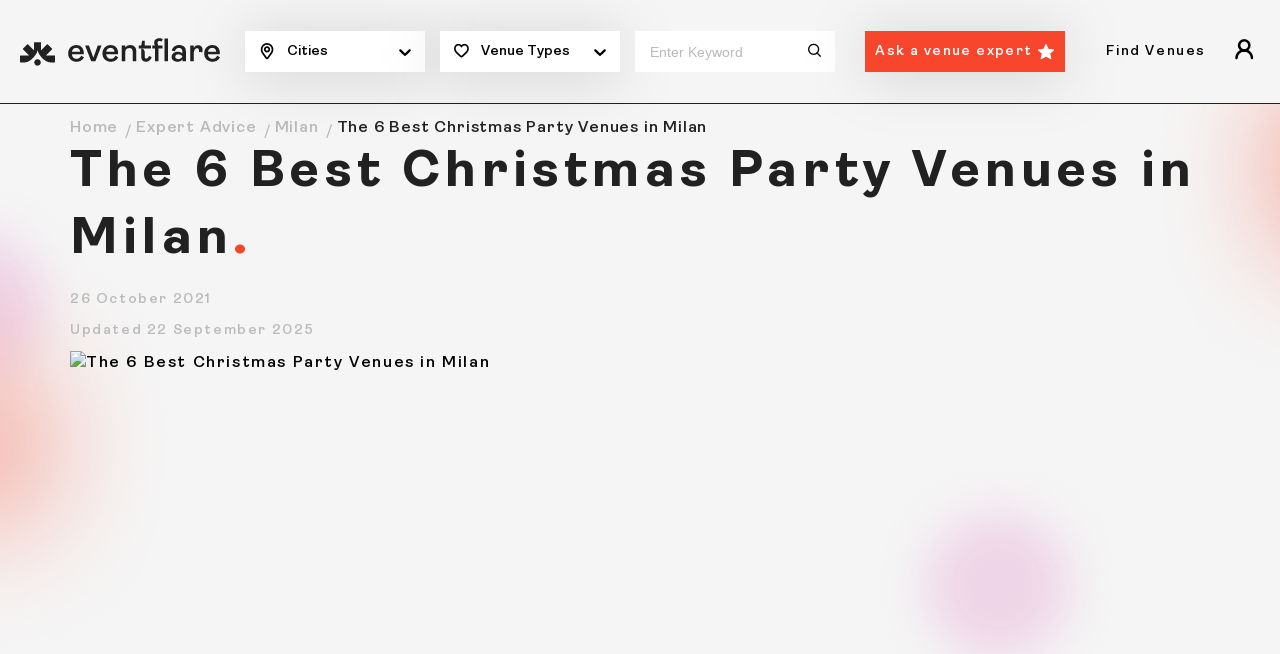

--- FILE ---
content_type: text/html
request_url: https://eventflare.io/expert-advice/milan/the-6-best-christmas-party-venues-in-milan
body_size: 14020
content:
<!DOCTYPE html>
<html lang="en">

<head>
	<meta charset="utf-8" />
	<meta name="viewport" content="width=device-width, initial-scale=1" />

	<!-- Global gtag definition: must load first and be globally available -->
	<script>
		window.dataLayer = window.dataLayer || [];
		function gtag() { dataLayer.push(arguments); }
	</script>
	<script>
		// Load on eventflare.io and subdomains
		if (/(\.|^)eventflare\.io$/.test(window.location.hostname)) {

			// GDPR, CCPA, Quebec regions — opt-in
			gtag('consent', 'default', {
				ad_storage: 'denied',
				analytics_storage: 'denied',
				ad_personalization: 'denied',
				ad_user_data: 'denied',
				functionality_storage: 'granted',
				security_storage: 'granted',
				personalization_storage: 'denied',
				regions: [
					'AT', 'BE', 'BG', 'HR', 'CY', 'CZ', 'DK', 'EE', 'FI', 'FR', 'DE', 'GR', 'HU', 'IE', 'IT',
					'LV', 'LT', 'LU', 'MT', 'NL', 'PL', 'PT', 'RO', 'SK', 'SI', 'ES', 'SE', 'GB', 'US-CA', 'CA-QC'
				],
				wait_for_update: 2000
			});

			// All other regions — opt-out
			gtag('consent', 'default', {
				ad_storage: 'granted',
				analytics_storage: 'granted',
				ad_personalization: 'granted',
				ad_user_data: 'granted',
				functionality_storage: 'granted',
				security_storage: 'granted',
				personalization_storage: 'granted'
			});

			// Optional: Campaign data preservation in query parameters
			gtag('set', 'ads_data_redaction', false);
			gtag('set', 'url_passthrough', false);

			// Google Tag Manager
			(function (w, d, s, l, i) {
				w[l] = w[l] || [];
				w[l].push({ 'gtm.start': new Date().getTime(), event: 'gtm.js' });
				var f = d.getElementsByTagName(s)[0],
					j = d.createElement(s),
					dl = l != 'dataLayer' ? '&l=' + l : '';
				j.async = true;
				j.src = 'https://www.googletagmanager.com/gtm.js?id=' + i + dl;
				f.parentNode.insertBefore(j, f);
			})(window, document, 'script', 'dataLayer', 'GTM-MPJXDXK');
		}
	</script>
	
		<link href="/_app/immutable/assets/Toaster.DoVCqGKF.css" rel="stylesheet">
		<link href="/_app/immutable/assets/0.Br60R2nj.css" rel="stylesheet">
		<link href="/_app/immutable/assets/Newsletter.CDWGPlbz.css" rel="stylesheet">
		<link href="/_app/immutable/assets/20.CdLmD5H1.css" rel="stylesheet"><title>The 6 Best Christmas Party Venues in Milan</title><!-- HEAD_svelte-34ctmj_START --><script id="cookieyes" type="text/javascript" src="https://cdn-cookieyes.com/client_data/2189e350dd425ea58206d8b9/script.js"></script><meta name="robots" content="index, follow"><!-- HEAD_svelte-34ctmj_END --><!-- HEAD_svelte-fnjytw_START --><link rel="preload" as="image" href="/img/brand.svg" type="image/svg+xml" fetchpriority="high"><link rel="preload" as="image" href="/img/brand-logo-black.svg" type="image/svg+xml" fetchpriority="high"><meta property="og:title" content="The 6 Best Christmas Party Venues in Milan"><meta name="description" content="Discover the best Christmas party venues in Milan, from modern halls to historic gems—plus expert tips for hosting festive corporate events."><meta property="og:description" content="Discover the best Christmas party venues in Milan, from modern halls to historic gems—plus expert tips for hosting festive corporate events."><meta property="og:locale" content="en_US"><meta property="og:type" content="website"><meta property="og:image" content="https://assets.eventflare.io/eventflare.io/834d0a7a006ec29293eefdfce5e2714c.webp"><meta name="twitter:card" content="summary_large_image"><meta property="twitter:site" content="@eventflare_io"><meta property="twitter:domain" content="https://eventflare.io/expert-advice/milan/the-6-best-christmas-party-venues-in-milan"><meta property="twitter:url" content="https://eventflare.io/expert-advice/milan/the-6-best-christmas-party-venues-in-milan"><meta name="twitter:title" content="The 6 Best Christmas Party Venues in Milan"><meta name="twitter:description" content="Discover the best Christmas party venues in Milan, from modern halls to historic gems—plus expert tips for hosting festive corporate events."><meta name="twitter:image" content="https://assets.eventflare.io/eventflare.io/834d0a7a006ec29293eefdfce5e2714c.webp"><meta property="og:url" content="https://eventflare.io/expert-advice/milan/the-6-best-christmas-party-venues-in-milan"><link rel="canonical" href="https://eventflare.io/expert-advice/milan/the-6-best-christmas-party-venues-in-milan"><!-- HTML_TAG_START --><script type="application/ld+json">{"@graph":[{"@id":"https://eventflare.io/expert-advice/milan/the-6-best-christmas-party-venues-in-milan","url":"https://eventflare.io/expert-advice/milan/the-6-best-christmas-party-venues-in-milan","name":"The 6 Best Christmas Party Venues in Milan","@type":"Article","image":"https://eventflare.io/expert-advice/milan/the-6-best-christmas-party-venues-in-milan#primaryimage","isPartOf":{"@id":"https://eventflare.io/#website","@type":"WebSite"},"inLanguage":"en-GB","dateModified":"2025-09-22T06:52:24.976Z","thumbnailUrl":"https://assets.eventflare.io/eventflare.io/b72107053966882220defa4b483652b4.webp","datePublished":"2022-01-14T15:08:01.000Z","potentialAction":[{"@type":"ReadAction","target":["https://eventflare.io/expert-advice/milan/the-6-best-christmas-party-venues-in-milan"]}]}],"@context":"https://schema.org"}</script><!-- HTML_TAG_END --><!-- HTML_TAG_START --><script type="application/ld+json">{"@type":"BreadcrumbList","@context":"https://schema.org","itemListElement":[{"item":"https://eventflare.io","name":"Home","@type":"ListItem","position":1},{"item":"https://eventflare.io/expert-advice","name":"Expert Advice","@type":"ListItem","position":2},{"item":"https://eventflare.io/expert-advice/milan","name":"Milan","@type":"ListItem","position":3},{"name":"The 6 Best Christmas Party Venues in Milan","@type":"ListItem","position":4}]}</script><!-- HTML_TAG_END --><!-- HEAD_svelte-fnjytw_END -->
	<meta property="og:site_name" content="Eventflare" />
	<meta name="msapplication-config" content="/browserconfig.xml" />
	<meta name="msapplication-TileImage" content="/img/mstile-70x70.png" />
	<meta name="msapplication-TileImage" content="/img/mstile-150x150.png" />
	<meta name="msapplication-TileImage" content="/img/mstile-310x150.png" />
	<meta name="msapplication-TileImage" content="/img/mstile-310x310.png" />
	<meta name="google-site-verification" content="zmHzUi9zzILVFTSexUplDGnog8tfqIDiNnU3V2hy76E" />
	<meta name="google-site-verification" content="xvOenoQDsV_c2VtSt7apz7NGUUEcZ2pJmvMMm-ULuyk" />
	<link rel="icon" href="/img/favicon.ico" />
	<link rel="icon" type="image/png" href="/img/favicon-16x16.png" sizes="16x16" />
	<link rel="icon" type="image/png" href="/img/favicon-32x32.png" sizes="32x32" />
	<link rel="icon" type="image/png" href="/img/favicon-48x48.png" sizes="48x48" />
	<link rel="icon" type="image/png" href="/img/android-chrome-192x192.png" sizes="192x192" />
	<link rel="icon" type="image/png" href="/img/android-chrome-256x256.png" sizes="256x256" />
	<link rel="apple-touch-icon" href="/img/apple-touch-icon.png" />
	<link rel="apple-touch-icon-precomposed" href="/img/apple-touch-icon-precomposed.png" />
	<link rel="mask-icon" href="/img/safari-pinned-tab.svg" color="#fc441e">
	<link rel="manifest" href="/manifest/site.webmanifest">
</head>

<body>
	<div><noscript data-svelte-h="svelte-wdspyp"><iframe src="https://www.googletagmanager.com/ns.html?id=GTM-MPJXDXK" height="0" width="0" style="display:none;visibility:hidden" title="gtm"></iframe></noscript><main class="wrapper"><div class="site-bg-image"></div><header class="main-header" id="main-header"><div class="mh-wrap"><div class="container-fluid"><div class="mh-search-bar svelte-1i8y60"><div class="mh-logo"><a href="/" class="brand _desktop svelte-1i8y60"><img src="/img/brand.svg" alt="Eventflare" height="25" width="230" fetchpriority="high"></a><a href="/" class="brand _mobile svelte-1i8y60"><img src="/img/brand-logo-black.svg" alt="Eventflare" height="25" width="40" fetchpriority="high"></a></div><div class="mh-center _desktop"><form class="mh-form" id="searchForm"><div class="mh-form-wrap"><div class="mhf-col svelte-1i8y60"><div class="mhf-item icon-location "><span class="mhf-filter"><!-- HTML_TAG_START -->Cities<!-- HTML_TAG_END --></span><div class="down-arrow" data-svelte-h="svelte-1qtw4c4"><svg width="100%" height="100%" viewBox="0 0 20 20" focusable="false" aria-hidden="true" class="svelte-14r22mt"><path d="M4.516 7.548c0.436-0.446 1.043-0.481 1.576 0l3.908 3.747 3.908-3.747c0.533-0.481 1.141-0.446 1.574 0 0.436 0.445 0.408 1.197 0 1.615-0.406 0.418-4.695 4.502-4.695 4.502-0.217 0.223-0.502 0.335-0.787 0.335s-0.57-0.112-0.789-0.335c0 0-4.287-4.084-4.695-4.502s-0.436-1.17 0-1.615z"></path></svg></div></div><div class="mhf-dropdown _new  svelte-1i8y60" id="location-dropdown"><ul class="mhf-new-header svelte-1i8y60"><li class="mhf-menu-title svelte-1i8y60"><span class="svelte-1i8y60">Europe</span></li><li class="svelte-1i8y60"><a href="/venues/amsterdam" class=" svelte-1i8y60" aria-label="Amsterdam">Amsterdam</a></li><li class="svelte-1i8y60"><a href="/venues/barcelona" class=" svelte-1i8y60" aria-label="Barcelona">Barcelona</a></li><li class="svelte-1i8y60"><a href="/venues/berlin" class=" svelte-1i8y60" aria-label="Berlin">Berlin</a></li><li class="svelte-1i8y60"><a href="/venues/brussels" class=" svelte-1i8y60" aria-label="Brussels">Brussels</a></li><li class="svelte-1i8y60"><a href="/venues/cannes" class=" svelte-1i8y60" aria-label="Cannes">Cannes</a></li><li class="svelte-1i8y60"><a href="/venues/copenhagen" class=" svelte-1i8y60" aria-label="Copenhagen">Copenhagen</a></li><li class="svelte-1i8y60"><a href="/venues/dublin" class=" svelte-1i8y60" aria-label="Dublin">Dublin</a></li><li class="svelte-1i8y60"><a href="/venues/helsinki" class=" svelte-1i8y60" aria-label="Helsinki">Helsinki</a></li><li class="svelte-1i8y60"><a href="/venues/lisbon" class=" svelte-1i8y60" aria-label="Lisbon">Lisbon</a></li><li class="svelte-1i8y60"><a href="/venues/london" class=" svelte-1i8y60" aria-label="London">London</a></li><li class="svelte-1i8y60"><a href="/venues/luxembourg" class=" svelte-1i8y60" aria-label="Luxembourg">Luxembourg</a></li><li class="svelte-1i8y60"><a href="/venues/madrid" class=" svelte-1i8y60" aria-label="Madrid">Madrid</a></li><li class="svelte-1i8y60"><a href="/venues/malta" class=" svelte-1i8y60" aria-label="Malta">Malta</a></li><li class="svelte-1i8y60"><a href="/venues/milan" class=" svelte-1i8y60" aria-label="Milan">Milan</a></li><li class="svelte-1i8y60"><a href="/venues/monaco" class=" svelte-1i8y60" aria-label="Monaco">Monaco</a></li><li class="svelte-1i8y60"><a href="/venues/oslo" class=" svelte-1i8y60" aria-label="Oslo">Oslo</a></li><li class="svelte-1i8y60"><a href="/venues/paris" class=" svelte-1i8y60" aria-label="Paris">Paris</a></li><li class="svelte-1i8y60"><a href="/venues/prague" class=" svelte-1i8y60" aria-label="Prague">Prague</a></li><li class="svelte-1i8y60"><a href="/venues/rome" class=" svelte-1i8y60" aria-label="Rome">Rome</a></li><li class="svelte-1i8y60"><a href="/venues/stockholm" class=" svelte-1i8y60" aria-label="Stockholm">Stockholm</a></li><li class="svelte-1i8y60"><a href="/venues/vienna" class=" svelte-1i8y60" aria-label="Vienna">Vienna</a></li><li class="mhf-menu-title svelte-1i8y60"><span class="svelte-1i8y60">Asia</span></li><li class="svelte-1i8y60"><a href="/venues/bangkok" class=" svelte-1i8y60" aria-label="Bangkok">Bangkok</a></li><li class="svelte-1i8y60"><a href="/venues/chiang-mai" class=" svelte-1i8y60" aria-label="Chiang Mai">Chiang Mai</a></li><li class="svelte-1i8y60"><a href="/venues/hanoi" class=" svelte-1i8y60" aria-label="Hanoi">Hanoi</a></li><li class="svelte-1i8y60"><a href="/venues/ho-chi-minh" class=" svelte-1i8y60" aria-label="Ho Chi Minh">Ho Chi Minh</a></li><li class="svelte-1i8y60"><a href="/venues/hong-kong" class=" svelte-1i8y60" aria-label="Hong Kong">Hong Kong</a></li><li class="svelte-1i8y60"><a href="/venues/kuala-lumpur" class=" svelte-1i8y60" aria-label="Kuala Lumpur">Kuala Lumpur</a></li><li class="svelte-1i8y60"><a href="/venues/seoul" class=" svelte-1i8y60" aria-label="Seoul">Seoul</a></li><li class="svelte-1i8y60"><a href="/venues/singapore" class=" svelte-1i8y60" aria-label="Singapore">Singapore</a></li><li class="svelte-1i8y60"><a href="/venues/taipei" class=" svelte-1i8y60" aria-label="Taipei">Taipei</a></li><li class="svelte-1i8y60"><a href="/venues/tokyo" class=" svelte-1i8y60" aria-label="Tokyo">Tokyo</a></li><li class="mhf-menu-title svelte-1i8y60"><span class="svelte-1i8y60">Middle East</span></li><li class="svelte-1i8y60"><a href="/venues/dubai" class=" svelte-1i8y60" aria-label="Dubai">Dubai</a></li><li class="svelte-1i8y60"><a href="/venues/istanbul" class=" svelte-1i8y60" aria-label="Istanbul">Istanbul</a></li><li class="mhf-menu-title svelte-1i8y60"><span class="svelte-1i8y60">America</span></li><li class="svelte-1i8y60"><a href="/venues/bogota" class=" svelte-1i8y60" aria-label="Bogotá">Bogotá</a></li><li class="svelte-1i8y60"><a href="/venues/buenos-aires" class=" svelte-1i8y60" aria-label="Buenos Aires">Buenos Aires</a></li><li class="svelte-1i8y60"><a href="/venues/denver" class=" svelte-1i8y60" aria-label="Denver">Denver</a></li><li class="svelte-1i8y60"><a href="/venues/medellin" class=" svelte-1i8y60" aria-label="Medellin">Medellin</a></li><li class="svelte-1i8y60"><a href="/venues/mexico" class=" svelte-1i8y60" aria-label="Mexico City">Mexico City</a></li><li class="svelte-1i8y60"><a href="/venues/sao-paulo" class=" svelte-1i8y60" aria-label="São Paulo">São Paulo</a></li><li class="mhf-menu-title svelte-1i8y60"><span class="svelte-1i8y60">Oceania</span></li><li class="svelte-1i8y60"><a href="/venues/melbourne" class=" svelte-1i8y60" aria-label="Melbourne">Melbourne</a></li></ul></div></div><div class="mhf-col svelte-1i8y60"><div class="mhf-item icon-heart "><span data-svelte-h="svelte-1cn3fm7">Venue Types
										</span><div class="down-arrow" data-svelte-h="svelte-1qtw4c4"><svg width="100%" height="100%" viewBox="0 0 20 20" focusable="false" aria-hidden="true" class="svelte-14r22mt"><path d="M4.516 7.548c0.436-0.446 1.043-0.481 1.576 0l3.908 3.747 3.908-3.747c0.533-0.481 1.141-0.446 1.574 0 0.436 0.445 0.408 1.197 0 1.615-0.406 0.418-4.695 4.502-4.695 4.502-0.217 0.223-0.502 0.335-0.787 0.335s-0.57-0.112-0.789-0.335c0 0-4.287-4.084-4.695-4.502s-0.436-1.17 0-1.615z"></path></svg></div></div><div class="mhf-dropdown  svelte-1i8y60" id="category-dropdown"></div></div><div class="mhf-col activites svelte-1i8y60"><div class="keyword-input svelte-1i8y60"><input type="text" placeholder="Enter keyword" value=""><button class="submit-btn icon-search svelte-1i8y60" type="submit"></button></div></div><div class="mhf-col search svelte-1i8y60"><div class="mhf-item"><a href="/ask-expert" class="btn _arrow-down svelte-1i8y60">Ask a venue expert</a></div></div></div></form></div><div class="mh-center _mobile"><form class="mh-form" id="searchForm"><div class="mh-form-btn-wrap svelte-1i8y60"><span data-svelte-h="svelte-mqcd85">Start your search</span><button name="search-btn" class="esf-btn-search" type="button" data-svelte-h="svelte-ng1ogz"><svg width="16" height="16" viewBox="0 0 13 13" fill="none" xmlns="http://www.w3.org/2000/svg"><path d="M5.75117 10.4116C8.37516 10.4116 10.5023 8.30474 10.5023 5.7058C10.5023 3.10686 8.37516 1 5.75117 1C3.12717 1 1 3.10686 1 5.7058C1 8.30474 3.12717 10.4116 5.75117 10.4116Z" stroke="white" stroke-width="1.5" stroke-linecap="round" stroke-linejoin="round"></path><path d="M9.04102 9.14374L12.153 12.2208" stroke="white" stroke-width="1.5" stroke-linecap="round" stroke-linejoin="round"></path></svg></button></div><div class="search-navigation-wrap" id="modal-toggle"><span class="bg-overlay"></span><div class="search-navigation"><div class="sn-top"><span class="sn-title" data-svelte-h="svelte-1xw860n">Search</span><span class="icon-cross" id="close-btn"></span></div><div class="dropdown-wrap svelte-1i8y60"><div class="dropdown svelte-1i8y60"><span data-svelte-h="svelte-pyx8kl">Choose a city</span><div class="dropdown-toggle svelte-1i8y60"><!-- HTML_TAG_START -->Cities<!-- HTML_TAG_END --></div><div class="dropdown-menu _new svelte-1i8y60"><div class="mh-city-grp"><div class="mh-city-item active svelte-1i8y60" id="accordion"><span class="mh-city text-center svelte-1i8y60">Europe</span><ul class="mh-city-wrap svelte-1i8y60"><li class="svelte-1i8y60"><a href="/venues/amsterdam" class=" svelte-1i8y60">Amsterdam</a></li></ul><ul class="mh-city-wrap svelte-1i8y60"><li class="svelte-1i8y60"><a href="/venues/barcelona" class=" svelte-1i8y60">Barcelona</a></li></ul><ul class="mh-city-wrap svelte-1i8y60"><li class="svelte-1i8y60"><a href="/venues/berlin" class=" svelte-1i8y60">Berlin</a></li></ul><ul class="mh-city-wrap svelte-1i8y60"><li class="svelte-1i8y60"><a href="/venues/brussels" class=" svelte-1i8y60">Brussels</a></li></ul><ul class="mh-city-wrap svelte-1i8y60"><li class="svelte-1i8y60"><a href="/venues/cannes" class=" svelte-1i8y60">Cannes</a></li></ul><ul class="mh-city-wrap svelte-1i8y60"><li class="svelte-1i8y60"><a href="/venues/copenhagen" class=" svelte-1i8y60">Copenhagen</a></li></ul><ul class="mh-city-wrap svelte-1i8y60"><li class="svelte-1i8y60"><a href="/venues/dublin" class=" svelte-1i8y60">Dublin</a></li></ul><ul class="mh-city-wrap svelte-1i8y60"><li class="svelte-1i8y60"><a href="/venues/helsinki" class=" svelte-1i8y60">Helsinki</a></li></ul><ul class="mh-city-wrap svelte-1i8y60"><li class="svelte-1i8y60"><a href="/venues/lisbon" class=" svelte-1i8y60">Lisbon</a></li></ul><ul class="mh-city-wrap svelte-1i8y60"><li class="svelte-1i8y60"><a href="/venues/london" class=" svelte-1i8y60">London</a></li></ul><ul class="mh-city-wrap svelte-1i8y60"><li class="svelte-1i8y60"><a href="/venues/luxembourg" class=" svelte-1i8y60">Luxembourg</a></li></ul><ul class="mh-city-wrap svelte-1i8y60"><li class="svelte-1i8y60"><a href="/venues/madrid" class=" svelte-1i8y60">Madrid</a></li></ul><ul class="mh-city-wrap svelte-1i8y60"><li class="svelte-1i8y60"><a href="/venues/malta" class=" svelte-1i8y60">Malta</a></li></ul><ul class="mh-city-wrap svelte-1i8y60"><li class="svelte-1i8y60"><a href="/venues/milan" class=" svelte-1i8y60">Milan</a></li></ul><ul class="mh-city-wrap svelte-1i8y60"><li class="svelte-1i8y60"><a href="/venues/monaco" class=" svelte-1i8y60">Monaco</a></li></ul><ul class="mh-city-wrap svelte-1i8y60"><li class="svelte-1i8y60"><a href="/venues/oslo" class=" svelte-1i8y60">Oslo</a></li></ul><ul class="mh-city-wrap svelte-1i8y60"><li class="svelte-1i8y60"><a href="/venues/paris" class=" svelte-1i8y60">Paris</a></li></ul><ul class="mh-city-wrap svelte-1i8y60"><li class="svelte-1i8y60"><a href="/venues/prague" class=" svelte-1i8y60">Prague</a></li></ul><ul class="mh-city-wrap svelte-1i8y60"><li class="svelte-1i8y60"><a href="/venues/rome" class=" svelte-1i8y60">Rome</a></li></ul><ul class="mh-city-wrap svelte-1i8y60"><li class="svelte-1i8y60"><a href="/venues/stockholm" class=" svelte-1i8y60">Stockholm</a></li></ul><ul class="mh-city-wrap svelte-1i8y60"><li class="svelte-1i8y60"><a href="/venues/vienna" class=" svelte-1i8y60">Vienna</a></li></ul></div><div class="mh-city-item active svelte-1i8y60" id="accordion"><span class="mh-city text-center svelte-1i8y60">Asia</span><ul class="mh-city-wrap svelte-1i8y60"><li class="svelte-1i8y60"><a href="/venues/bangkok" class=" svelte-1i8y60">Bangkok</a></li></ul><ul class="mh-city-wrap svelte-1i8y60"><li class="svelte-1i8y60"><a href="/venues/chiang-mai" class=" svelte-1i8y60">Chiang Mai</a></li></ul><ul class="mh-city-wrap svelte-1i8y60"><li class="svelte-1i8y60"><a href="/venues/hanoi" class=" svelte-1i8y60">Hanoi</a></li></ul><ul class="mh-city-wrap svelte-1i8y60"><li class="svelte-1i8y60"><a href="/venues/ho-chi-minh" class=" svelte-1i8y60">Ho Chi Minh</a></li></ul><ul class="mh-city-wrap svelte-1i8y60"><li class="svelte-1i8y60"><a href="/venues/hong-kong" class=" svelte-1i8y60">Hong Kong</a></li></ul><ul class="mh-city-wrap svelte-1i8y60"><li class="svelte-1i8y60"><a href="/venues/kuala-lumpur" class=" svelte-1i8y60">Kuala Lumpur</a></li></ul><ul class="mh-city-wrap svelte-1i8y60"><li class="svelte-1i8y60"><a href="/venues/seoul" class=" svelte-1i8y60">Seoul</a></li></ul><ul class="mh-city-wrap svelte-1i8y60"><li class="svelte-1i8y60"><a href="/venues/singapore" class=" svelte-1i8y60">Singapore</a></li></ul><ul class="mh-city-wrap svelte-1i8y60"><li class="svelte-1i8y60"><a href="/venues/taipei" class=" svelte-1i8y60">Taipei</a></li></ul><ul class="mh-city-wrap svelte-1i8y60"><li class="svelte-1i8y60"><a href="/venues/tokyo" class=" svelte-1i8y60">Tokyo</a></li></ul></div><div class="mh-city-item active svelte-1i8y60" id="accordion"><span class="mh-city text-center svelte-1i8y60">Middle East</span><ul class="mh-city-wrap svelte-1i8y60"><li class="svelte-1i8y60"><a href="/venues/dubai" class=" svelte-1i8y60">Dubai</a></li></ul><ul class="mh-city-wrap svelte-1i8y60"><li class="svelte-1i8y60"><a href="/venues/istanbul" class=" svelte-1i8y60">Istanbul</a></li></ul></div><div class="mh-city-item active svelte-1i8y60" id="accordion"><span class="mh-city text-center svelte-1i8y60">America</span><ul class="mh-city-wrap svelte-1i8y60"><li class="svelte-1i8y60"><a href="/venues/bogota" class=" svelte-1i8y60">Bogotá</a></li></ul><ul class="mh-city-wrap svelte-1i8y60"><li class="svelte-1i8y60"><a href="/venues/buenos-aires" class=" svelte-1i8y60">Buenos Aires</a></li></ul><ul class="mh-city-wrap svelte-1i8y60"><li class="svelte-1i8y60"><a href="/venues/denver" class=" svelte-1i8y60">Denver</a></li></ul><ul class="mh-city-wrap svelte-1i8y60"><li class="svelte-1i8y60"><a href="/venues/medellin" class=" svelte-1i8y60">Medellin</a></li></ul><ul class="mh-city-wrap svelte-1i8y60"><li class="svelte-1i8y60"><a href="/venues/mexico" class=" svelte-1i8y60">Mexico City</a></li></ul><ul class="mh-city-wrap svelte-1i8y60"><li class="svelte-1i8y60"><a href="/venues/sao-paulo" class=" svelte-1i8y60">São Paulo</a></li></ul></div><div class="mh-city-item active svelte-1i8y60" id="accordion"><span class="mh-city text-center svelte-1i8y60">Oceania</span><ul class="mh-city-wrap svelte-1i8y60"><li class="svelte-1i8y60"><a href="/venues/melbourne" class=" svelte-1i8y60">Melbourne</a></li></ul></div></div></div></div><div class="dropdown svelte-1i8y60"><span data-svelte-h="svelte-1nzb6qn">Choose a venue type</span><div class="dropdown-toggle svelte-1i8y60" data-svelte-h="svelte-1hpqx43">Venue Types</div><div class="dropdown-menu svelte-1i8y60"><a class=" svelte-1i8y60" href="/venues/milan/conference-venues">Conference Venues in Milan</a><a class=" svelte-1i8y60" href="/venues/milan/meeting-rooms">Meeting &amp; Conference Rooms in Milan</a><a class=" svelte-1i8y60" href="/venues/milan/afterwork-venues">Afterwork Venues in Milan</a><a class=" svelte-1i8y60" href="/venues/milan/private-dining-venues">Private Dining Rooms in Milan</a><a class=" svelte-1i8y60" href="/venues/milan/outdoor-venues">Outdoor Venues in Milan</a><a class=" svelte-1i8y60" href="/venues/milan/workshop-spaces">Workshop Spaces in Milan</a><a class=" svelte-1i8y60" href="/venues/milan/brainstorming-spaces">Brainstorming Spaces in Milan</a><a class=" svelte-1i8y60" href="/venues/milan/photo-and-film-studios">Photo &amp; Film Studios in Milan</a></div></div><div class="dropdown search-input svelte-1i8y60"><span data-svelte-h="svelte-5d2a2o">Enter a keyword</span><input type="text" class="dropdown-mobile-search svelte-1i8y60" placeholder="Charming, colorful..." value=""></div><div class="dropdown svelte-1i8y60" data-svelte-h="svelte-1mm8vf7"><button class="btn dropdown-search svelte-1i8y60" type="submit">Search</button></div></div></div></div></form></div><div class="mh-right _desktop" id="mh-right"><div class="browse-spaces-navigation"><div class="bsn-nav-title-wrap"><span class="bsn-nav-title" data-svelte-h="svelte-u8bvqs">Find Venues</span></div></div><button class="icon-guest"></button></div><button class="hamburger " role="button" aria-label="Hamburger"><span></span></button></div></div></div><div class="mbnav d-md-none "><div class="mbnav__state"><div class="mbnav__inner"><div class="menu-wrap"><div class="menu-inner"><ul><li><div class="mbnav-level-one"><span class="mbnav-link" data-svelte-h="svelte-1j4uxcs">Find Venues</span></div></li></ul></div></div></div></div></div></header><div class="main-container"><div class="main-content" id="main-home-content"><section class="article-details svelte-5t6vyv"><div class="container"><div class="breadcrumb" id="breadcrumb"><ul><li data-svelte-h="svelte-1ldmhde"><span><a href="/">Home</a></span></li><li data-svelte-h="svelte-pzwcqp"><span><a href="/expert-advice">Expert Advice</a></span></li><li><span><a href="/expert-advice/milan">Milan</a></span></li><li><span><!-- HTML_TAG_START -->The 6 Best Christmas Party Venues in Milan<!-- HTML_TAG_END --></span></li></ul></div><div class="title-hero-wrapper"><div class="title-heading"><h1 class="h1 red-dott"><!-- HTML_TAG_START -->The 6 Best Christmas Party Venues in Milan<!-- HTML_TAG_END --></h1><span class="eyebrow-text _mobile">26 October 2021</span><span class="eyebrow-text _mobile">Updated 22 September 2025</span></div><div class="title-full-hero-img"><span class="eyebrow-text _desktop">26 October 2021</span><span class="eyebrow-text _desktop">Updated 22 September 2025</span><div class="title-hero-img"><img id="primaryimage" src="https://assets.eventflare.io/eventflare.io/20bdf974c114c31a2454fab65b0691a9.webp?updated_at=2023-02-24T10:44:30.837Z" height="667" width="1000" alt="The 6 Best Christmas Party Venues in Milan" loading="eager"></div></div></div><div class="row title-desc"><div class="cell-md-8"><p class="big-letter"><!-- HTML_TAG_START --><p>Ah, Christmas, the most wonderful time of the year, as the song goes. And if your wish is to do right by that song, you’re in the right place to make it all the more wonderful this year.</p><p>We’ve compiled this list so you can give your team the best Christmas party in Milan, period.</p><p>You’ll see big spaces, small spaces, modern spaces, and old spaces – a style for every team.</p><p>Plus, we’ll also be dropping some expert advice on throwing corporate Christmas parties and how to survive them!</p><!-- HTML_TAG_END --></p><div class="title-desc-container" id="content_35107"><h2 class="h5">1. Impressive Historical Setting for Christmas Party in Milan</h2><!-- HTML_TAG_START --><figure class="image"><img src="https://assets.eventflare.io/eventflare.io/11fc3aa179ee31bd5e5c11816ebf0dd3.webp"><figcaption>Impressive Historical Setting for Christmas Party in Milan via <a href="https://eventflare.io/spaces/milan/impressive-historical-setting-for-receptions-and-afterworks/#uael-gallery-2" target="_blank" rel="nofollow">Eventflare</a></figcaption></figure><p>Kicking us off, we have this <a href="https://eventflare.io/spaces/milan/impressive-historical-setting-for-receptions-and-afterworks">impressive historical setting</a> for your Christmas party in Milan. What makes it historical, you ask? Well, this is the sight of the first-ever tram factory in the city.</p><p></p><p>This towering and spacious mezzanine space is partitioned from the main hall by an impressive glass facade. It has nostalgic brick walling, tall arching lattice windows, and strong wooden roof beams. All in all, it is a blank canvas motif for you to do whatever you please with it.</p><p>You’ll find it close to the enigmatic area of Chinatown. And what’s more, to bring your party to the next level, you’ll have a private bar, excellent catering options, and music equipment.</p><!-- HTML_TAG_END --></div><div class="title-desc-container" id="content_35108"><h2 class="h5">2. Peaceful and Luminous Christmas party Venue in Milan</h2><!-- HTML_TAG_START --><figure class="image"><img src="https://assets.eventflare.io/eventflare.io/1293205d2d7fedb6ceec4ccd8ac40606.webp"><figcaption>Peaceful and Luminous Christmas party Venue in Milan via <a href="https://eventflare.io/spaces/milan/peaceful-and-luminous-loft-for-any-corporate-event/#uael-gallery-3" target="_blank" rel="nofollow">Eventflare</a></figcaption></figure><p>Up next, we have a<a href="https://eventflare.io/spaces/milan/peaceful-and-luminous-loft-for-any-corporate-event"> peaceful and luminous</a> Christmas party venue in Milan.</p><p>It has a funky loft-style feel thanks to the spacious mezzanine that wraps around the space. It’s a venue that has intimacy as well as depth, thanks to this two-level scenario.</p><p>It’s a contemporary space sporting an uncluttered look. Your guests will appreciate the tall glass windows, the classical piano, blue velvet furniture, the antique clock, and the glowing moon-style light fixtures.</p><p>What’s more, amenity-wise, you’ll have great catering options, a kitchen, music equipment, a projector, and excellent WiFi. And finally, over 80m2 you’ll have a standing capacity of 100 people and a private dining capacity of 70 people.</p><!-- HTML_TAG_END --></div><div class="title-desc-container" id="content_35109"><h2 class="h5">3. Converted Industrial Party Venue in Milan</h2><!-- HTML_TAG_START --><figure class="image"><img src="https://assets.eventflare.io/eventflare.io/7ab3b0a89551edc5d5e2cb7001d6bf04.webp"><figcaption>Converted Industrial Party Venue in Milan via <a href="https://eventflare.io/spaces/milan/converted-industrial-space-with-charm/#uael-gallery-2" target="_blank" rel="nofollow">Eventflare</a></figcaption></figure><p>If you fancy something a bit rougher around the edges, then we have this <a href="https://eventflare.io/spaces/milan/converted-industrial-space-with-charm">converted industrial party venue</a> in Milan.</p><p>It’s a former factory space that’s full of charm. It has rustic stone patio flooring and off-white industrial walls and roofing. What’s more, you have a great skylight and nostalgic latticed windows for added style and natural light.</p><p>Overall you’ll have three separate spaces on this site, of which you can book one or more of them as you please. Plus, it’s a proper blank canvas venue, with versatile furniture arrangements ready for you to stamp your identity onto.</p><p>And finally, over its 760m2, you’ll be able to accommodate up to 400 people in a standing event and 200 people in a private dining capacity.</p><p>But before we jump to our next venue, we’ve reached the first of our stops for extra expert advice: <a href="https://eventflare.io/journal/5-tips-for-throwing-the-best-corporate-christmas-party">5 tips for throwing the best corporate Christmas party</a>.</p><!-- HTML_TAG_END --></div><div class="title-desc-container" id="content_35110"><h2 class="h5">4. Glamorous and Magnificent Christmas Party Venue in Milan</h2><!-- HTML_TAG_START --><figure class="image"><img src="https://assets.eventflare.io/eventflare.io/415c6afd66f3fb0e82d4778cd33f3b44.webp"><figcaption>Glamorous and Magnificent Christmas Party Venue in Milan via <a href="https://eventflare.io/spaces/milan/glamorous-magnificent-venue-for-events/#uael-gallery-1" target="_blank" rel="nofollow">Eventflare</a></figcaption></figure><p>For those that yearn for a bit of glamour and magic, it’s our pleasure to present you with this <a href="https://eventflare.io/spaces/milan/glamorous-magnificent-venue-for-events">magnificent Christmas party venue</a> in Milan.</p><p>There’s no care for subtlety here. It’s a loud and proud event space with funky golden chandeliers, a mish-mash of leather and velvet backed chairs, pinstriped wallpaper, elegant wooden flooring, and nostalgic wooden roof beams.</p><p></p><p>What’s more, it has versatile furniture arrangements, a private bar, sophisticated lighting arrangements, music equipment, a projector, sound equipment, and excellent WiFi.</p><!-- HTML_TAG_END --></div><div class="title-desc-container" id="content_35111"><h2 class="h5">5. Modern Party Venue in Milan With an Industrial Touch</h2><!-- HTML_TAG_START --><figure class="image"><img src="https://assets.eventflare.io/eventflare.io/4dd8fd615337534104b1a1585f312dbe.webp"><figcaption>Modern Party Venue in Milan With an Industrial Touch via <a href="https://eventflare.io/spaces/milan/modern-event-space-with-an-industrial-touch/#uael-gallery-1" target="_blank" rel="nofollow">Eventflare</a></figcaption></figure><p>Moving on to something more contemporary, we have this<a href="https://eventflare.io/spaces/milan/modern-event-space-with-an-industrial-touch"> modern party venue in Milan with a refined industrial touch</a>.</p><p>You’ll find it in the hip area of Porta Genova, with high uncovered ceilings and marvellous contemporary wooden furniture.</p><p>Thanks to the enormous skylights, it glows brightly and is filled with quirky fixtures such as the orange frame lighting, tropical plant life, and tiered wooden platform space.</p><p>Capacity-wise, you’ll be able to host a Christmas party in Milan of up to 100 people in a standing capacity and 60 in a seated capacity.</p><p>Plus, you’ll have the benefit of excellent catering options, projectors, sound equipment, and high-speed WiFi.</p><!-- HTML_TAG_END --></div><div class="title-desc-container" id="content_35112"><h2 class="h5">6. Multipurpose and Futuristic Party Space in Milan</h2><!-- HTML_TAG_START --><figure class="image"><img src="https://assets.eventflare.io/eventflare.io/97d8083d47a5532048228926babc40f0.webp"><figcaption>Multipurpose and Futuristic Party Space in Milan via <a href="https://eventflare.io/spaces/milan/multipurpose-futuristic-space-for-events/#uael-gallery-2" target="_blank" rel="nofollow">Eventflare</a></figcaption></figure><p>And finally, this is our last venue for your next Christmas party in Milan. But we’re leaving with a bang in the form of this <a href="https://eventflare.io/spaces/milan/multipurpose-futuristic-space-for-events">multipurpose and futuristic part space</a> in Milan.</p><p>It’s a space with real depth, from the skylight, mezzanine, and sliding glass wall. This bright white space is full of fascinating futuristic red furniture and funky art installations.</p><p>Plus, it has a private bar, versatile furniture arrangements, a kitchen, music equipment, projectors, an elaborate lighting system, and high-speed WiFi.</p><p>And capacity-wise, you’ll be able to accommodate up to 120 people in a standing event and 48 in a seated event.</p><!-- HTML_TAG_END --></div><div class="title-desc-container" id="content_35113"><h2 class="h5">Wrapping up</h2><!-- HTML_TAG_START --><p>So there you have it, folks, the best Christmas party venues in Milan. We hope you’ve seen the perfect space for you and yours. And if you like what you’ve seen, you can check out the rest of our <a href="https://eventflare.io/venues/milan/afterwork-venues">after-work rooms in Milan</a> at your leisure.</p><p>And our last gift to you is this guide on <a href="https://eventflare.io/journal/how-to-survive-your-office-christmas-party">how to survive your office Christmas party</a>. And now, you’re ready for your Christmas party in Milan. We hope it’s a good one!</p><!-- HTML_TAG_END --></div></div><div class="cell-md-4"><div class="title-sticky-box svelte-5t6vyv"><ul class="title-links-wrap svelte-5t6vyv"><li><a class="scroll-links" href="#content_35107"><!-- HTML_TAG_START -->1. Impressive Historical Setting for Christmas Party in Milan<!-- HTML_TAG_END --></a></li><li><a class="scroll-links" href="#content_35108"><!-- HTML_TAG_START -->2. Peaceful and Luminous Christmas party Venue in Milan<!-- HTML_TAG_END --></a></li><li><a class="scroll-links" href="#content_35109"><!-- HTML_TAG_START -->3. Converted Industrial Party Venue in Milan<!-- HTML_TAG_END --></a></li><li><a class="scroll-links" href="#content_35110"><!-- HTML_TAG_START -->4. Glamorous and Magnificent Christmas Party Venue in Milan<!-- HTML_TAG_END --></a></li><li><a class="scroll-links" href="#content_35111"><!-- HTML_TAG_START -->5. Modern Party Venue in Milan With an Industrial Touch<!-- HTML_TAG_END --></a></li><li><a class="scroll-links" href="#content_35112"><!-- HTML_TAG_START -->6. Multipurpose and Futuristic Party Space in Milan<!-- HTML_TAG_END --></a></li><li><a class="scroll-links" href="#content_35113"><!-- HTML_TAG_START -->Wrapping up<!-- HTML_TAG_END --></a></li></ul><div class="title-social-links"><p data-svelte-h="svelte-16zlh3k">Share on</p><ul><li><a href="https://www.facebook.com/sharer/sharer.php?u=https%3A%2F%2Feventflare.io%2Fexpert-advice%2Fmilan%2Fthe-6-best-christmas-party-venues-in-milan" target="_blank" rel="noreferrer" class="icon-facebook"></a></li><li><a href="https://www.linkedin.com/shareArticle?mini=true&amp;url=https%3A%2F%2Feventflare.io%2Fexpert-advice%2Fmilan%2Fthe-6-best-christmas-party-venues-in-milan" target="_blank" rel="noreferrer" class="icon-linkedin"></a></li><li><a href="https://x.com/share?url=https%3A%2F%2Feventflare.io%2Fexpert-advice%2Fmilan%2Fthe-6-best-christmas-party-venues-in-milan" target="_blank" rel="noreferrer" class="icon-xcom"><img src="data:image/svg+xml,%3csvg%20xmlns='http://www.w3.org/2000/svg'%20width='17'%20height='17'%20viewBox='0%200%2024.962%2022'%3e%3cg%20id='layer1'%20transform='translate(0%200)'%3e%3cpath%20id='path1009'%20d='M281.561,167.31,291.2,180.2l-9.7,10.477h2.183l8.491-9.173,6.86,9.173h7.428l-10.18-13.611,9.027-9.752h-2.183l-7.82,8.448-6.318-8.448Zm3.21,1.608h3.412l15.068,20.147h-3.412Z'%20transform='translate(-281.5%20-167.31)'%20fill='%23000000'%20/%3e%3c/g%3e%3c/svg%3e" alt="Xcom Icon" height="18" width="18" class="original svelte-5t6vyv"><img src="data:image/svg+xml,%3csvg%20xmlns='http://www.w3.org/2000/svg'%20width='17'%20height='17'%20viewBox='0%200%2024.962%2022'%3e%3cg%20id='layer1'%20transform='translate(0%200)'%3e%3cpath%20id='path1009'%20d='M281.561,167.31,291.2,180.2l-9.7,10.477h2.183l8.491-9.173,6.86,9.173h7.428l-10.18-13.611,9.027-9.752h-2.183l-7.82,8.448-6.318-8.448Zm3.21,1.608h3.412l15.068,20.147h-3.412Z'%20transform='translate(-281.5%20-167.31)'%20fill='%23f8462c'%20/%3e%3c/g%3e%3c/svg%3e" alt="Xcom Icon" height="18" width="18" class="coloured svelte-5t6vyv"></a></li></ul></div></div></div></div></div></section><section class="join-club svelte-1ppuiln"><div class="container"><div class="jc-heading" data-svelte-h="svelte-1pjrqhw"><span class="big-heading svelte-1ppuiln">Join the Club</span><p>Get access to the event industry&#39;s inside scoop</p></div><div class="jc-form-wrap"><div class="jc-form jc-form-email"><input type="text" name="email" autocomplete="off" placeholder="Enter your email" class="input-email svelte-1ppuiln" value=""><span class="error-msg"></span></div><div class="jc-form jc-form-button"><input type="button" value="Subscribe to our newsletter" class="btn"></div><p class="notify-consent">Notify me about new venues, fresh offers, and insider event insights. Occasional emails, no spam — unsubscribe anytime.</p></div></div></section></div></div><section class="venues-tab footer-lp-links withPureCSS"><div class="vt-content"><div class="venues-tab-wrapper container-fluid"><div class="vt-heading global" data-svelte-h="svelte-1pga1w2"><h2 class="big-heading red-dott">Find venues by location</h2></div><div class="vt-tab"><div class="vt-thumb-wrapper"><div class="splide" id="venues-carousel"><div class="splide__track"><ul class="splide__list" id="splide__list_venues"><li class="splide__slide continent_0 active"><span class="category">Europe</span></li><li class="splide__slide continent_1 "><span class="category">Asia</span></li><li class="splide__slide continent_2 "><span class="category">Middle East</span></li><li class="splide__slide continent_3 "><span class="category">America</span></li><li class="splide__slide continent_4 "><span class="category">Oceania</span></li></ul></div></div></div><div class="vt-main-wrapper"><div class="splide" id="thumbnail-carousel"><div class="splide__track"><div class="splide__list"><div class="splide__slide"><div class="row vt-main-cols cities europe show"><div class="cell-lg-2 cell-md-6 vt-col "><div class="vt-main-item"><a href="/venues/amsterdam">Venues in Amsterdam</a></div></div><div class="cell-lg-2 cell-md-6 vt-col "><div class="vt-main-item"><a href="/venues/barcelona">Venues in Barcelona</a></div></div><div class="cell-lg-2 cell-md-6 vt-col "><div class="vt-main-item"><a href="/venues/berlin">Venues in Berlin</a></div></div><div class="cell-lg-2 cell-md-6 vt-col "><div class="vt-main-item"><a href="/venues/brussels">Venues in Brussels</a></div></div><div class="cell-lg-2 cell-md-6 vt-col "><div class="vt-main-item"><a href="/venues/cannes">Venues in Cannes</a></div></div><div class="cell-lg-2 cell-md-6 vt-col "><div class="vt-main-item"><a href="/venues/copenhagen">Venues in Copenhagen</a></div></div><div class="cell-lg-2 cell-md-6 vt-col "><div class="vt-main-item"><a href="/venues/dublin">Venues in Dublin</a></div></div><div class="cell-lg-2 cell-md-6 vt-col "><div class="vt-main-item"><a href="/venues/helsinki">Venues in Helsinki</a></div></div><div class="cell-lg-2 cell-md-6 vt-col "><div class="vt-main-item"><a href="/venues/lisbon">Venues in Lisbon</a></div></div><div class="cell-lg-2 cell-md-6 vt-col "><div class="vt-main-item"><a href="/venues/london">Venues in London</a></div></div><div class="cell-lg-2 cell-md-6 vt-col "><div class="vt-main-item"><a href="/venues/luxembourg">Venues in Luxembourg</a></div></div><div class="cell-lg-2 cell-md-6 vt-col "><div class="vt-main-item"><a href="/venues/madrid">Venues in Madrid</a></div></div><div class="cell-lg-2 cell-md-6 vt-col "><div class="vt-main-item"><a href="/venues/malta">Venues in Malta</a></div></div><div class="cell-lg-2 cell-md-6 vt-col "><div class="vt-main-item"><a href="/venues/milan">Venues in Milan</a></div></div><div class="cell-lg-2 cell-md-6 vt-col "><div class="vt-main-item"><a href="/venues/monaco">Venues in Monaco</a></div></div><div class="cell-lg-2 cell-md-6 vt-col "><div class="vt-main-item"><a href="/venues/oslo">Venues in Oslo</a></div></div><div class="cell-lg-2 cell-md-6 vt-col "><div class="vt-main-item"><a href="/venues/paris">Venues in Paris</a></div></div><div class="cell-lg-2 cell-md-6 vt-col "><div class="vt-main-item"><a href="/venues/prague">Venues in Prague</a></div></div><div class="cell-lg-2 cell-md-6 vt-col "><div class="vt-main-item"><a href="/venues/rome">Venues in Rome</a></div></div><div class="cell-lg-2 cell-md-6 vt-col "><div class="vt-main-item"><a href="/venues/stockholm">Venues in Stockholm</a></div></div><div class="cell-lg-2 cell-md-6 vt-col "><div class="vt-main-item"><a href="/venues/vienna">Venues in Vienna</a></div></div><div class="cell-lg-2 cell-md-6 vt-col"><div class="vt-main-item"></div></div></div><div class="row vt-main-cols cities asia hide"><div class="cell-lg-2 cell-md-6 vt-col "><div class="vt-main-item"><a href="/venues/bangkok">Venues in Bangkok</a></div></div><div class="cell-lg-2 cell-md-6 vt-col "><div class="vt-main-item"><a href="/venues/chiang-mai">Venues in Chiang Mai</a></div></div><div class="cell-lg-2 cell-md-6 vt-col "><div class="vt-main-item"><a href="/venues/hanoi">Venues in Hanoi</a></div></div><div class="cell-lg-2 cell-md-6 vt-col "><div class="vt-main-item"><a href="/venues/ho-chi-minh">Venues in Ho Chi Minh</a></div></div><div class="cell-lg-2 cell-md-6 vt-col "><div class="vt-main-item"><a href="/venues/hong-kong">Venues in Hong Kong</a></div></div><div class="cell-lg-2 cell-md-6 vt-col "><div class="vt-main-item"><a href="/venues/kuala-lumpur">Venues in Kuala Lumpur</a></div></div><div class="cell-lg-2 cell-md-6 vt-col "><div class="vt-main-item"><a href="/venues/seoul">Venues in Seoul</a></div></div><div class="cell-lg-2 cell-md-6 vt-col "><div class="vt-main-item"><a href="/venues/singapore">Venues in Singapore</a></div></div><div class="cell-lg-2 cell-md-6 vt-col "><div class="vt-main-item"><a href="/venues/taipei">Venues in Taipei</a></div></div><div class="cell-lg-2 cell-md-6 vt-col "><div class="vt-main-item"><a href="/venues/tokyo">Venues in Tokyo</a></div></div><div class="cell-lg-2 cell-md-6 vt-col"><div class="vt-main-item"></div></div></div><div class="row vt-main-cols cities middle east hide"><div class="cell-lg-2 cell-md-6 vt-col "><div class="vt-main-item"><a href="/venues/dubai">Venues in Dubai</a></div></div><div class="cell-lg-2 cell-md-6 vt-col "><div class="vt-main-item"><a href="/venues/istanbul">Venues in Istanbul</a></div></div><div class="cell-lg-2 cell-md-6 vt-col"><div class="vt-main-item"></div></div></div><div class="row vt-main-cols cities america hide"><div class="cell-lg-2 cell-md-6 vt-col "><div class="vt-main-item"><a href="/venues/bogota">Venues in Bogotá</a></div></div><div class="cell-lg-2 cell-md-6 vt-col "><div class="vt-main-item"><a href="/venues/buenos-aires">Venues in Buenos Aires</a></div></div><div class="cell-lg-2 cell-md-6 vt-col "><div class="vt-main-item"><a href="/venues/denver">Venues in Denver</a></div></div><div class="cell-lg-2 cell-md-6 vt-col "><div class="vt-main-item"><a href="/venues/medellin">Venues in Medellin</a></div></div><div class="cell-lg-2 cell-md-6 vt-col "><div class="vt-main-item"><a href="/venues/mexico">Venues in Mexico City</a></div></div><div class="cell-lg-2 cell-md-6 vt-col "><div class="vt-main-item"><a href="/venues/sao-paulo">Venues in São Paulo</a></div></div><div class="cell-lg-2 cell-md-6 vt-col"><div class="vt-main-item"></div></div></div><div class="row vt-main-cols cities oceania hide"><div class="cell-lg-2 cell-md-6 vt-col "><div class="vt-main-item"><a href="/venues/melbourne">Venues in Melbourne</a></div></div><div class="cell-lg-2 cell-md-6 vt-col"><div class="vt-main-item"></div></div></div></div></div></div></div></div></div></div></div></section><footer class="main-footer"><div class="primary-footer"><div class="container-big"><div class="footer-wrap"><div class="row"><div class="cell-xl-3 ft-title-wrapper"><div class="ft-logo"><a href="/"><img src="/_app/immutable/assets/brand-white.D9Aif4wW.svg" alt="Eventflare" loading="lazy" height="32" width="230"></a></div><div class="ft-desc"><h5 class="h5 red-dott">A global network for event venues</h5></div></div><div class="cell-xl-9"><div class="row"><div class="ft-menu-column cell-lg-3 cell-md-6  svelte-wltw5b" id="company-drop"><span class="plus-icon svelte-wltw5b"></span><div class="ft-single-menu svelte-wltw5b"><span class="h5 svelte-wltw5b"><!-- HTML_TAG_START -->Company<!-- HTML_TAG_END --></span><ul class="ft-menu"><li class="column-item"><a href="/about-us">About Us</a></li><li class="column-item"><a href="/careers">Careers</a></li><li class="column-item"><a href="/become-a-host">Become a Partner</a></li><li class="column-item"><a href="/expert-advice">Expert Advice</a></li><li class="column-item"><a href="/journal">Journal</a></li><li class="column-item" data-svelte-h="svelte-15j605i"><a href="/search">Search</a></li></ul></div></div><div class="ft-menu-column col-2 cell-lg-3 cell-md-6 side-events svelte-wltw5b"><div class="ft-single-menu svelte-wltw5b"><span class="h5">Services</span><ul class="ft-menu"><li><a data-sveltekit-preload-code="viewport" data-sveltekit-preload-data="hover" href="/event-planning/lisbon">Event Agency Lisbon</a></li></ul></div></div><div class="ft-menu-column cell-lg-3 cell-md-6 svelte-wltw5b"><div class="ft-single-menu ft-socials"><span class="h5" data-svelte-h="svelte-15shb4k">Follow us on</span></div></div><div class="ft-menu-column _mobile cell-lg-3 cell-md-6  svelte-wltw5b"><span class="plus-icon svelte-wltw5b"></span><div class="ft-single-menu svelte-wltw5b"><span class="h5 svelte-wltw5b" data-svelte-h="svelte-utj3uf">Terms &amp; conditions</span></div></div></div></div></div></div></div><div class="ft-bottom"><div class="container-fluid"><div class="ft-bottom-menu d-flex align-items-center justify-content-between"><ul><li><a href="/sitemap">Sitemap</a></li><li><a href="/sitemap/spaces">All Listings</a></li><li><a href="/company/privacy-policy">Privacy Policy</a></li><li><a href="/company/terms-of-service">Terms of Service</a></li></ul><p>Copyright Eventflare © 2025. All Rights Reserved</p></div></div></div></div></footer><div class="toaster  svelte-jyff3d" role="alert"></div></main>
			
			<script>
				{
					__sveltekit_8uzsmu = {
						base: ""
					};

					const element = document.currentScript.parentElement;

					Promise.all([
						import("/_app/immutable/entry/start.ged9R48q.js"),
						import("/_app/immutable/entry/app.C_So5DxL.js")
					]).then(([kit, app]) => {
						kit.start(app, element, {
							node_ids: [0, 20],
							data: [{type:"data",data:{headerComponentData:{allCountriesList:[{continent:"Europe",cities:[{name:"Amsterdam",continent:"Europe",url:"amsterdam",displayInHeader:true},{name:"Barcelona",continent:"Europe",url:"barcelona",displayInHeader:true},{name:"Berlin",continent:"Europe",url:"berlin",displayInHeader:false},{name:"Brussels",continent:"Europe",url:"brussels",displayInHeader:true},{name:"Cannes",continent:"Europe",url:"cannes",displayInHeader:true},{name:"Copenhagen",continent:"Europe",url:"copenhagen",displayInHeader:false},{name:"Dublin",continent:"Europe",url:"dublin",displayInHeader:false},{name:"Helsinki",continent:"Europe",url:"helsinki",displayInHeader:false},{name:"Lisbon",continent:"Europe",url:"lisbon",displayInHeader:true},{name:"London",continent:"Europe",url:"london",displayInHeader:true},{name:"Luxembourg",continent:"Europe",url:"luxembourg",displayInHeader:false},{name:"Madrid",continent:"Europe",url:"madrid",displayInHeader:true},{name:"Malta",continent:"Europe",url:"malta",displayInHeader:false},{name:"Milan",continent:"Europe",url:"milan",displayInHeader:true},{name:"Monaco",continent:"Europe",url:"monaco",displayInHeader:true},{name:"Oslo",continent:"Europe",url:"oslo",displayInHeader:false},{name:"Paris",continent:"Europe",url:"paris",displayInHeader:true},{name:"Prague",continent:"Europe",url:"prague",displayInHeader:false},{name:"Rome",continent:"Europe",url:"rome",displayInHeader:true},{name:"Stockholm",continent:"Europe",url:"stockholm",displayInHeader:false},{name:"Vienna",continent:"Europe",url:"vienna",displayInHeader:false}]},{continent:"Asia",cities:[{name:"Bangkok",continent:"Asia",url:"bangkok",displayInHeader:true},{name:"Chiang Mai",continent:"Asia",url:"chiang-mai",displayInHeader:false},{name:"Hanoi",continent:"Asia",url:"hanoi",displayInHeader:false},{name:"Ho Chi Minh",continent:"Asia",url:"ho-chi-minh",displayInHeader:false},{name:"Hong Kong",continent:"Asia",url:"hong-kong",displayInHeader:true},{name:"Kuala Lumpur",continent:"Asia",url:"kuala-lumpur",displayInHeader:true},{name:"Seoul",continent:"Asia",url:"seoul",displayInHeader:true},{name:"Singapore",continent:"Asia",url:"singapore",displayInHeader:true},{name:"Taipei",continent:"Asia",url:"taipei",displayInHeader:false},{name:"Tokyo",continent:"Asia",url:"tokyo",displayInHeader:true}]},{continent:"Middle East",cities:[{name:"Dubai",continent:"Middle East",url:"dubai",displayInHeader:true},{name:"Istanbul",continent:"Middle East",url:"istanbul",displayInHeader:true}]},{continent:"America",cities:[{name:"Bogotá",continent:"America",url:"bogota",displayInHeader:true},{name:"Buenos Aires",continent:"America",url:"buenos-aires",displayInHeader:true},{name:"Denver",continent:"America",url:"denver",displayInHeader:true},{name:"Medellin",continent:"America",url:"medellin",displayInHeader:false},{name:"Mexico City",continent:"America",url:"mexico",displayInHeader:true},{name:"São Paulo",continent:"America",url:"sao-paulo",displayInHeader:true}]},{continent:"Oceania",cities:[{name:"Melbourne",continent:"Oceania",url:"melbourne",displayInHeader:false}]}],sideEventRegionsUrl:"",regionCategoryData:[{name:"Conference Venues in Milan",original_name:"Conference Venues in Milan",url:"milan/conference-venues",image:"",category:{name:"Conference",slug:"conference-venues",type:"Venues"}},{name:"Meeting & Conference Rooms in Milan",original_name:"Meeting Rooms in Milan",url:"milan/meeting-rooms",image:"",category:{name:"Meeting",slug:"meeting-rooms",type:"Rooms"}},{name:"Afterwork Venues in Milan",original_name:"Afterwork Rooms in Milan",url:"milan/afterwork-venues",image:"",category:{name:"Afterwork",slug:"afterwork-venues",type:"Venues"}},{name:"Private Dining Rooms in Milan",original_name:"Private Dining Rooms in Milan",url:"milan/private-dining-venues",image:"",category:{name:"Private Dining",slug:"private-dining-venues",type:"Rooms"}},{name:"Outdoor Venues in Milan",original_name:"Outdoor Venues in Milan",url:"milan/outdoor-venues",image:"",category:{name:"Outdoor",slug:"outdoor-venues",type:"Venues"}},{name:"Workshop Spaces in Milan",original_name:"Workshop Rooms in Milan",url:"milan/workshop-spaces",image:"",category:{name:"Workshop",slug:"workshop-spaces",type:"Spaces"}},{name:"Brainstorming Spaces in Milan",original_name:"Brainstorming Rooms in Milan",url:"milan/brainstorming-spaces",image:"",category:{name:"Brainstorming",slug:"brainstorming-spaces",type:"Spaces"}},{name:"Photo & Film Studios in Milan",original_name:"Photo Shoot Rooms in Milan",url:"milan/photo-and-film-studios",image:"",category:{name:"Photo & Film",slug:"photo-and-film-studios",type:"Studios"}},{name:"Corporate Event Venues in Milan",original_name:"Corporate Event Venues in Milan",url:"milan/corporate-event-venues",image:"",category:{name:"Corporate Event",slug:"corporate-event-venues",type:"Venues"}}]},footerComponentData:{footerLinks:{copyrightText:"Copyright Eventflare © 2025. All Rights Reserved",footerDescription:"A global network for event venues",id:1,Quick_Links:[{__component:"shared.page-links",id:1,linkHeading:"Company",Pages:[{linkText:"About Us",id:29,linkTo:{slug:"about-us"}},{linkText:"Careers",id:34,linkTo:{slug:"careers"}},{linkText:"Become a Partner",id:7,linkTo:{slug:"become-a-host"}},{linkText:"Expert Advice",id:15,linkTo:{slug:"expert-advice"}},{linkText:"Journal",id:13,linkTo:{slug:"journal"}}]},{__component:"shared.landing-links",id:1,heading:"Locations",landingLinks:[{linkText:"Venues in Amsterdam",id:54,linkTo:{id:1,region:{url:"amsterdam"}}},{linkText:"Venues in Barcelona",id:60,linkTo:{id:115,region:{url:"barcelona"}}},{linkText:"Venues in Brussels",id:59,linkTo:{id:110,region:{url:"brussels"}}},{linkText:"Venues in Cannes",id:64,linkTo:{id:148,region:{url:"cannes"}}},{linkText:"Venues in Istanbul",id:62,linkTo:{id:126,region:{url:"istanbul"}}},{linkText:"Venues in Lisbon",id:61,linkTo:{id:113,region:{url:"lisbon"}}},{linkText:"Venues in Madrid",id:58,linkTo:{id:118,region:{url:"madrid"}}},{linkText:"Venues in Milan",id:63,linkTo:{id:111,region:{url:"milan"}}},{linkText:"Venues in Paris",id:56,linkTo:{id:120,region:{url:"paris"}}},{linkText:"Venues in Singapore",id:65,linkTo:{id:133,region:{url:"singapore"}}}]},{__component:"shared.page-links",id:2,linkHeading:"Legal Stuff",Pages:[{linkText:"Sitemap",id:27,linkTo:{slug:"sitemap"}},{linkText:"All Listings",id:28,linkTo:{slug:"spaces-sitemap"}},{linkText:"Privacy Policy",id:6,linkTo:{slug:"privacy-policy"}},{linkText:"Terms of Service",id:5,linkTo:{slug:"terms-of-service"}}]},{__component:"shared.services-links",id:1,columnHeading:"Services",Services:[{linkText:"Event Agency Lisbon",id:1,linkTo:{id:1,region:{url:"lisbon"}}}]}],sideEventsList:[{title:"Devconnect Buenos Aires",slug:"devconnect-buenos-aires"}]}}},uses:{params:["location"],route:1},slash:"never"},{type:"data",data:{data:{id:224,title:"The 6 Best Christmas Party Venues in Milan",slug:"the-6-best-christmas-party-venues-in-milan",description:"\u003Cp>Ah, Christmas, the most wonderful time of the year, as the song goes. And if your wish is to do right by that song, you’re in the right place to make it all the more wonderful this year.\u003C/p>\u003Cp>We’ve compiled this list so you can give your team the best Christmas party in Milan, period.\u003C/p>\u003Cp>You’ll see big spaces, small spaces, modern spaces, and old spaces – a style for every team.\u003C/p>\u003Cp>Plus, we’ll also be dropping some expert advice on throwing corporate Christmas parties and how to survive them!\u003C/p>",createdAt:"2021-10-26T17:30:22.000Z",updatedAt:"2025-09-22T06:52:24.976Z",publishedAt:"2022-01-14T15:08:01.000Z",wp_id:70421,ctaPosition:"After",ctaQuantity:2,ctaClass:null,authorName:null,locations:[{name:"Milan",url:"milan",id:65,darkIcon:{url:"https://assets.eventflare.io/eventflare.io/61a6fc8e80220ec59f47205eade957cb.svg"}}],employee:null,regionCTA:null,image:{alternativeText:null,url:"https://assets.eventflare.io/eventflare.io/834d0a7a006ec29293eefdfce5e2714c.webp",formats:{large:{ext:".webp",url:"https://assets.eventflare.io/eventflare.io/20bdf974c114c31a2454fab65b0691a9.webp",hash:"20bdf974c114c31a2454fab65b0691a9",mime:"image/webp",name:"large_1677231870362zsn8kMfCfY.webp",path:null,size:46.14,width:1000,height:667},small:{ext:".webp",url:"https://assets.eventflare.io/eventflare.io/6e07ca8879219b8dab300113dcf4ea0f.webp",hash:"6e07ca8879219b8dab300113dcf4ea0f",mime:"image/webp",name:"small_1677231870362zsn8kMfCfY.webp",path:null,size:19.22,width:500,height:333},medium:{ext:".webp",url:"https://assets.eventflare.io/eventflare.io/b0ff4578041699b7b93f34698e365b72.webp",hash:"b0ff4578041699b7b93f34698e365b72",mime:"image/webp",name:"medium_1677231870362zsn8kMfCfY.webp",path:null,size:32.74,width:750,height:500},thumbnail:{ext:".webp",url:"https://assets.eventflare.io/eventflare.io/b72107053966882220defa4b483652b4.webp",hash:"b72107053966882220defa4b483652b4",mime:"image/webp",name:"thumbnail_1677231870362zsn8kMfCfY.webp",path:null,size:6.35,width:234,height:156}},height:707,width:1060,updatedAt:"2023-02-24T10:44:30.837Z"},createdBy:null,articleContents:[{id:35107,heading:"1. Impressive Historical Setting for Christmas Party in Milan",description:"\u003Cfigure class=\"image\">\u003Cimg src=\"https://assets.eventflare.io/eventflare.io/11fc3aa179ee31bd5e5c11816ebf0dd3.webp\">\u003Cfigcaption>Impressive Historical Setting for Christmas Party in Milan via \u003Ca href=\"https://eventflare.io/spaces/milan/impressive-historical-setting-for-receptions-and-afterworks/#uael-gallery-2\" target=\"_blank\" rel=\"nofollow\">Eventflare\u003C/a>\u003C/figcaption>\u003C/figure>\u003Cp>Kicking us off, we have this \u003Ca href=\"https://eventflare.io/spaces/milan/impressive-historical-setting-for-receptions-and-afterworks\">impressive historical setting\u003C/a> for your Christmas party in Milan. What makes it historical, you ask? Well, this is the sight of the first-ever tram factory in the city.\u003C/p>\u003Cp>\u003C/p>\u003Cp>This towering and spacious mezzanine space is partitioned from the main hall by an impressive glass facade. It has nostalgic brick walling, tall arching lattice windows, and strong wooden roof beams. All in all, it is a blank canvas motif for you to do whatever you please with it.\u003C/p>\u003Cp>You’ll find it close to the enigmatic area of Chinatown. And what’s more, to bring your party to the next level, you’ll have a private bar, excellent catering options, and music equipment.\u003C/p>",isDisplayCityLink:false,isDisplayVenueLink:false,headingType:null,image:null,city:null,space:null},{id:35108,heading:"2. Peaceful and Luminous Christmas party Venue in Milan",description:"\u003Cfigure class=\"image\">\u003Cimg src=\"https://assets.eventflare.io/eventflare.io/1293205d2d7fedb6ceec4ccd8ac40606.webp\">\u003Cfigcaption>Peaceful and Luminous Christmas party Venue in Milan via \u003Ca href=\"https://eventflare.io/spaces/milan/peaceful-and-luminous-loft-for-any-corporate-event/#uael-gallery-3\" target=\"_blank\" rel=\"nofollow\">Eventflare\u003C/a>\u003C/figcaption>\u003C/figure>\u003Cp>Up next, we have a\u003Ca href=\"https://eventflare.io/spaces/milan/peaceful-and-luminous-loft-for-any-corporate-event\"> peaceful and luminous\u003C/a> Christmas party venue in Milan.\u003C/p>\u003Cp>It has a funky loft-style feel thanks to the spacious mezzanine that wraps around the space. It’s a venue that has intimacy as well as depth, thanks to this two-level scenario.\u003C/p>\u003Cp>It’s a contemporary space sporting an uncluttered look. Your guests will appreciate the tall glass windows, the classical piano, blue velvet furniture, the antique clock, and the glowing moon-style light fixtures.\u003C/p>\u003Cp>What’s more, amenity-wise, you’ll have great catering options, a kitchen, music equipment, a projector, and excellent WiFi. And finally, over 80m2 you’ll have a standing capacity of 100 people and a private dining capacity of 70 people.\u003C/p>",isDisplayCityLink:false,isDisplayVenueLink:false,headingType:null,image:null,city:null,space:null},{id:35109,heading:"3. Converted Industrial Party Venue in Milan",description:"\u003Cfigure class=\"image\">\u003Cimg src=\"https://assets.eventflare.io/eventflare.io/7ab3b0a89551edc5d5e2cb7001d6bf04.webp\">\u003Cfigcaption>Converted Industrial Party Venue in Milan via \u003Ca href=\"https://eventflare.io/spaces/milan/converted-industrial-space-with-charm/#uael-gallery-2\" target=\"_blank\" rel=\"nofollow\">Eventflare\u003C/a>\u003C/figcaption>\u003C/figure>\u003Cp>If you fancy something a bit rougher around the edges, then we have this \u003Ca href=\"https://eventflare.io/spaces/milan/converted-industrial-space-with-charm\">converted industrial party venue\u003C/a> in Milan.\u003C/p>\u003Cp>It’s a former factory space that’s full of charm. It has rustic stone patio flooring and off-white industrial walls and roofing. What’s more, you have a great skylight and nostalgic latticed windows for added style and natural light.\u003C/p>\u003Cp>Overall you’ll have three separate spaces on this site, of which you can book one or more of them as you please. Plus, it’s a proper blank canvas venue, with versatile furniture arrangements ready for you to stamp your identity onto.\u003C/p>\u003Cp>And finally, over its 760m2, you’ll be able to accommodate up to 400 people in a standing event and 200 people in a private dining capacity.\u003C/p>\u003Cp>But before we jump to our next venue, we’ve reached the first of our stops for extra expert advice: \u003Ca href=\"https://eventflare.io/journal/5-tips-for-throwing-the-best-corporate-christmas-party\">5 tips for throwing the best corporate Christmas party\u003C/a>.\u003C/p>",isDisplayCityLink:false,isDisplayVenueLink:false,headingType:null,image:null,city:null,space:null},{id:35110,heading:"4. Glamorous and Magnificent Christmas Party Venue in Milan",description:"\u003Cfigure class=\"image\">\u003Cimg src=\"https://assets.eventflare.io/eventflare.io/415c6afd66f3fb0e82d4778cd33f3b44.webp\">\u003Cfigcaption>Glamorous and Magnificent Christmas Party Venue in Milan via \u003Ca href=\"https://eventflare.io/spaces/milan/glamorous-magnificent-venue-for-events/#uael-gallery-1\" target=\"_blank\" rel=\"nofollow\">Eventflare\u003C/a>\u003C/figcaption>\u003C/figure>\u003Cp>For those that yearn for a bit of glamour and magic, it’s our pleasure to present you with this \u003Ca href=\"https://eventflare.io/spaces/milan/glamorous-magnificent-venue-for-events\">magnificent Christmas party venue\u003C/a> in Milan.\u003C/p>\u003Cp>There’s no care for subtlety here. It’s a loud and proud event space with funky golden chandeliers, a mish-mash of leather and velvet backed chairs, pinstriped wallpaper, elegant wooden flooring, and nostalgic wooden roof beams.\u003C/p>\u003Cp>\u003C/p>\u003Cp>What’s more, it has versatile furniture arrangements, a private bar, sophisticated lighting arrangements, music equipment, a projector, sound equipment, and excellent WiFi.\u003C/p>",isDisplayCityLink:false,isDisplayVenueLink:false,headingType:null,image:null,city:null,space:null},{id:35111,heading:"5. Modern Party Venue in Milan With an Industrial Touch",description:"\u003Cfigure class=\"image\">\u003Cimg src=\"https://assets.eventflare.io/eventflare.io/4dd8fd615337534104b1a1585f312dbe.webp\">\u003Cfigcaption>Modern Party Venue in Milan With an Industrial Touch via \u003Ca href=\"https://eventflare.io/spaces/milan/modern-event-space-with-an-industrial-touch/#uael-gallery-1\" target=\"_blank\" rel=\"nofollow\">Eventflare\u003C/a>\u003C/figcaption>\u003C/figure>\u003Cp>Moving on to something more contemporary, we have this\u003Ca href=\"https://eventflare.io/spaces/milan/modern-event-space-with-an-industrial-touch\"> modern party venue in Milan with a refined industrial touch\u003C/a>.\u003C/p>\u003Cp>You’ll find it in the hip area of Porta Genova, with high uncovered ceilings and marvellous contemporary wooden furniture.\u003C/p>\u003Cp>Thanks to the enormous skylights, it glows brightly and is filled with quirky fixtures such as the orange frame lighting, tropical plant life, and tiered wooden platform space.\u003C/p>\u003Cp>Capacity-wise, you’ll be able to host a Christmas party in Milan of up to 100 people in a standing capacity and 60 in a seated capacity.\u003C/p>\u003Cp>Plus, you’ll have the benefit of excellent catering options, projectors, sound equipment, and high-speed WiFi.\u003C/p>",isDisplayCityLink:false,isDisplayVenueLink:false,headingType:null,image:null,city:null,space:null},{id:35112,heading:"6. Multipurpose and Futuristic Party Space in Milan",description:"\u003Cfigure class=\"image\">\u003Cimg src=\"https://assets.eventflare.io/eventflare.io/97d8083d47a5532048228926babc40f0.webp\">\u003Cfigcaption>Multipurpose and Futuristic Party Space in Milan via \u003Ca href=\"https://eventflare.io/spaces/milan/multipurpose-futuristic-space-for-events/#uael-gallery-2\" target=\"_blank\" rel=\"nofollow\">Eventflare\u003C/a>\u003C/figcaption>\u003C/figure>\u003Cp>And finally, this is our last venue for your next Christmas party in Milan. But we’re leaving with a bang in the form of this \u003Ca href=\"https://eventflare.io/spaces/milan/multipurpose-futuristic-space-for-events\">multipurpose and futuristic part space\u003C/a> in Milan.\u003C/p>\u003Cp>It’s a space with real depth, from the skylight, mezzanine, and sliding glass wall. This bright white space is full of fascinating futuristic red furniture and funky art installations.\u003C/p>\u003Cp>Plus, it has a private bar, versatile furniture arrangements, a kitchen, music equipment, projectors, an elaborate lighting system, and high-speed WiFi.\u003C/p>\u003Cp>And capacity-wise, you’ll be able to accommodate up to 120 people in a standing event and 48 in a seated event.\u003C/p>",isDisplayCityLink:false,isDisplayVenueLink:false,headingType:null,image:null,city:null,space:null},{id:35113,heading:"Wrapping up",description:"\u003Cp>So there you have it, folks, the best Christmas party venues in Milan. We hope you’ve seen the perfect space for you and yours. And if you like what you’ve seen, you can check out the rest of our \u003Ca href=\"https://eventflare.io/venues/milan/afterwork-venues\">after-work rooms in Milan\u003C/a> at your leisure.\u003C/p>\u003Cp>And our last gift to you is this guide on \u003Ca href=\"https://eventflare.io/journal/how-to-survive-your-office-christmas-party\">how to survive your office Christmas party\u003C/a>. And now, you’re ready for your Christmas party in Milan. We hope it’s a good one!\u003C/p>",isDisplayCityLink:false,isDisplayVenueLink:false,headingType:null,image:null,city:null,space:null}],relatedAdvice:null,Seo:{metaTitle:"The 6 Best Christmas Party Venues in Milan",metaDescription:"Discover the best Christmas party venues in Milan, from modern halls to historic gems—plus expert tips for hosting festive corporate events.",metaRobots:null,structuredData:{"@graph":[{"@id":"https://eventflare.io/expert-advice/milan/the-6-best-christmas-party-venues-in-milan",url:"https://eventflare.io/expert-advice/milan/the-6-best-christmas-party-venues-in-milan",name:"The 6 Best Christmas Party Venues in Milan","@type":"Article",image:"https://eventflare.io/expert-advice/milan/the-6-best-christmas-party-venues-in-milan#primaryimage",isPartOf:{"@id":"https://eventflare.io/#website","@type":"WebSite"},inLanguage:"en-GB",dateModified:"2025-09-22T06:52:24.976Z",thumbnailUrl:"https://assets.eventflare.io/eventflare.io/b72107053966882220defa4b483652b4.webp",datePublished:"2022-01-14T15:08:01.000Z",potentialAction:[{"@type":"ReadAction",target:["https://eventflare.io/expert-advice/milan/the-6-best-christmas-party-venues-in-milan"]}]}],"@context":"https://schema.org"},canonicalUrl:null,og_locale:"en_US",og_type:"article",og_title:"The 6 Best Christmas Party Venues in Milan",og_description:"Discover the best Christmas party venues in Milan, from modern halls to historic gems—plus expert tips for hosting festive corporate events.",breadcrumbList:{"@type":"BreadcrumbList","@context":"https://schema.org",itemListElement:[{item:"https://eventflare.io",name:"Home","@type":"ListItem",position:1},{item:"https://eventflare.io/expert-advice",name:"Expert Advice","@type":"ListItem",position:2},{item:"https://eventflare.io/expert-advice/milan",name:"Milan","@type":"ListItem",position:3},{name:"The 6 Best Christmas Party Venues in Milan","@type":"ListItem",position:4}]},id:22585,metaImage:{url:"https://assets.eventflare.io/eventflare.io/834d0a7a006ec29293eefdfce5e2714c.webp"}}}},uses:{params:["location","slug"],url:1}}],
							form: null,
							error: null
						});
					});
				}
			</script>
		</div>
</body>

</html>

--- FILE ---
content_type: text/css; charset=utf-8
request_url: https://eventflare.io/_app/immutable/assets/Newsletter.CDWGPlbz.css
body_size: -224
content:
.join-club.svelte-1ppuiln .jc-form .input-email.svelte-1ppuiln{max-width:100%;margin:0}.big-heading.svelte-1ppuiln.svelte-1ppuiln{display:block}


--- FILE ---
content_type: text/css; charset=utf-8
request_url: https://eventflare.io/_app/immutable/assets/20.CdLmD5H1.css
body_size: 1972
content:
.btn.svelte-xdslkr{max-width:18rem!important}a.svelte-n79aci{color:#bababa}.expert-advices-slider.svelte-e346z4 .eas-desc-inner p.svelte-e346z4{-webkit-line-clamp:5;margin-bottom:0}.splide__container,.splide__slide{box-sizing:border-box;position:relative}.our-locations .ol-img,.splide.is-initialized:not(.is-active) .splide__list,.splide__track--fade>.splide__list,.splide__track--ttb>.splide__list{display:block}.splide__list{-webkit-backface-visibility:hidden;backface-visibility:hidden;display:-ms-flexbox;display:flex;height:100%;margin:0!important;padding:0!important}.splide__pagination{-ms-flex-align:center;align-items:center;display:-ms-flexbox;display:flex;-ms-flex-wrap:wrap;flex-wrap:wrap;-ms-flex-pack:center;justify-content:center;margin:0;pointer-events:none}.splide__pagination li{display:inline-block;line-height:1;list-style-type:none;margin:0;pointer-events:auto}.splide__progress__bar{width:0}.splide{position:relative;visibility:hidden}.splide.is-initialized,.splide.is-rendered{visibility:visible}.splide__slide{-webkit-backface-visibility:hidden;backface-visibility:hidden;-ms-flex-negative:0;flex-shrink:0;list-style-type:none!important;margin:0;-webkit-tap-highlight-color:transparent}.splide__slide img{vertical-align:bottom}.splide__spinner{animation:1s linear infinite splide-loading;border:.125rem solid #999;border-left-color:transparent;border-radius:50%;bottom:0;contain:strict;display:inline-block;height:1.25rem;left:0;margin:auto;position:absolute;right:0;top:0;width:1.25rem}.splide__sr{clip:rect(0 0 0 0);border:0;height:.0625rem;margin:-.0625rem;overflow:hidden;padding:0;position:absolute;width:.0625rem}.splide__toggle.is-active .splide__toggle__play,.splide__toggle__pause{display:none}.splide__toggle.is-active .splide__toggle__pause{display:inline}.splide__track{overflow:hidden;position:relative;z-index:0}@keyframes splide-loading{0%{transform:rotate(0)}to{transform:rotate(1turn)}}.splide__track--draggable{-webkit-touch-callout:none;-webkit-user-select:none;-ms-user-select:none;user-select:none}.splide__track--fade>.splide__list>.splide__slide{left:0;opacity:0;position:absolute;top:0;z-index:0}.splide__track--fade>.splide__list>.splide__slide.is-active{opacity:1;position:relative;z-index:1}.splide--rtl{direction:rtl}.splide__arrow{-ms-flex-align:center;align-items:center;background:#ccc;border:0;border-radius:50%;cursor:pointer;display:-ms-flexbox;display:flex;height:2em;-ms-flex-pack:center;justify-content:center;opacity:.7;padding:0;position:absolute;top:50%;transform:translateY(-50%);width:2em;z-index:1}.splide__arrow svg{fill:#000;height:1.2em;width:1.2em}.splide__arrow:hover:not(:disabled){opacity:.9}.splide__arrow:disabled{opacity:.3}.splide__arrow:focus-visible{outline:#0bf solid .1875rem;outline-offset:.1875rem}.splide__arrow--prev{left:1em}.splide__arrow--prev svg{transform:scaleX(-1)}.splide__arrow--next{right:1em}.splide.is-focus-in .splide__arrow:focus{outline:#0bf solid .1875rem;outline-offset:.1875rem}.splide__pagination{bottom:.5em;left:0;padding:0 1em;position:absolute;right:0;z-index:1}.splide__pagination__page{background:#dcdcdc;border:0;border-radius:50%;display:inline-block;height:.5rem;margin:.1875rem;opacity:.7;padding:0;position:relative;transition:transform .2s linear;width:.5rem}.splide__pagination__page.is-active{background:#f8462c;transform:scale(1.4);z-index:1}.ol-slider:after,.ol-slider:before{z-index:5;content:"";position:absolute;width:100%;pointer-events:none}.splide__pagination__page:hover{cursor:pointer;opacity:.9}.splide__pagination__page:focus-visible{outline:#0bf solid .1875rem;outline-offset:.1875rem}.splide.is-focus-in .splide__pagination__page:focus{outline:#0bf solid .1875rem;outline-offset:.1875rem}.splide__progress__bar{background:#ccc;height:.1875rem}.splide__slide:focus{outline:0}@supports (outline-offset:-.1875rem){.splide__slide:focus-visible{outline:#0bf solid .1875rem;outline-offset:-.1875rem}.splide.is-focus-in .splide__slide:focus{outline:#0bf solid .1875rem;outline-offset:-.1875rem}}@media screen and (-ms-high-contrast:none){.splide__slide:focus-visible{border:.1875rem solid #0bf}.splide.is-focus-in .splide__slide:focus{border:.1875rem solid #0bf}.splide.is-focus-in .splide__track>.splide__list>.splide__slide:focus{border-color:#0bf}}.splide__toggle{cursor:pointer}.splide__toggle:focus-visible{outline:#0bf solid .1875rem;outline-offset:.1875rem}.splide.is-focus-in .splide__toggle:focus{outline:#0bf solid .1875rem;outline-offset:.1875rem}.splide__track--nav>.splide__list>.splide__slide{border:.1875rem solid transparent;cursor:pointer;border:none}.splide__track--nav>.splide__list>.splide__slide.is-active{border:none!important}.splide__arrows--rtl .splide__arrow--prev{left:auto;right:1em}.splide__arrows--rtl .splide__arrow--prev svg{transform:scaleX(1)}.splide__arrows--rtl .splide__arrow--next{left:1em;right:auto}.splide__arrows--rtl .splide__arrow--next svg{transform:scaleX(-1)}.splide__arrows--ttb .splide__arrow{left:50%;transform:translate(-50%)}.splide__arrows--ttb .splide__arrow--prev{top:1em}.splide__arrows--ttb .splide__arrow--prev svg{transform:rotate(-90deg)}.splide__arrows--ttb .splide__arrow--next{bottom:1em;top:auto}.splide__arrows--ttb .splide__arrow--next svg{transform:rotate(90deg)}.splide__pagination--ttb{bottom:0;display:-ms-flexbox;display:flex;-ms-flex-direction:column;flex-direction:column;left:auto;padding:1em 0;right:.5em;top:0}.ol-slider{position:relative;display:flex;justify-content:center;margin-top:-1.25rem}.ol-slider:before{bottom:0;left:0;height:3.9375rem;background:linear-gradient(180deg,#21212100 0,#212121 51%)}.ol-slider:after{top:0;left:0;height:5rem;background:linear-gradient(0deg,#21212100 0,#212121 80%)}.ol-slide-content .ol-country-list+.splide{width:55%}.ol-slider .splide__slide a{pointer-events:none;transition:.5s}.ol-slider .splide__slide.is-active a{pointer-events:all;font-size:1.875rem}.ol-slider .splide__track{height:100%!important}.ol-slider-wrapper .splide-gallery .splide__slide{position:relative;max-width:275.04px;max-height:410.08px;padding-top:150.9090909091%;margin-left:auto}.ol-slider-wrapper .splide-gallery .splide__slide .ol-img{position:absolute;top:0;left:0;width:100%;height:100%;object-fit:cover}.ol-right .ol-country-list>div{margin-top:6.25rem}.ol-right-gallery{height:100%;width:55%;margin-top:5rem}.ol-left-gallery{height:100%;width:55%}.latest-tips-section .splide,.olh-slider .splide{width:100%}.ol-horizontal-slider .olh-slider .is-next,.ol-horizontal-slider .olh-slider .is-prev{pointer-events:none}.ol-horizontal-slider .olh-slider .is-active{pointer-events:all}.expert-author-section .expert-gallery .splide__pagination{position:relative;top:0;left:0}.expert-author-section .expert-gallery .splide__pagination .splide__pagination__page{background:#bababa}.breadcrumb{margin-top:.75rem}.breadcrumb.search{margin-top:.75rem;margin-bottom:.75rem}.breadcrumb ul{display:flex;flex-wrap:wrap;padding-left:0}.breadcrumb ul li{list-style:none;position:relative;margin-left:1.125rem}.breadcrumb ul li:first-child{margin-left:0}.breadcrumb ul li:last-child span{color:#212121}.breadcrumb ul li:after{content:"/";position:absolute;right:-.875rem;top:.375rem;font-size:.9375rem;color:#bababa}.breadcrumb ul li:last-child:after{display:none}.breadcrumb ul li a{text-decoration:none;font-size:16px;color:#bababa!important}.breadcrumb ul li a:hover{color:#f8462c!important;text-decoration:none!important}.breadcrumb span{font-size:16px;font-weight:700}@media (max-width: 767px){.breadcrumb ul li{top:.5rem;padding-top:0;padding-bottom:0}.breadcrumb ul li:after{top:2px}.breadcrumb ul li a,.breadcrumb span{font-size:.75rem}}@media (max-width: 567px){.breadcrumb ul{justify-content:center}.breadcrumb.search{margin-top:0;margin-bottom:1rem}.breadcrumb.search ul{justify-content:flex-start}.breadcrumb ul li a,.breadcrumb span{font-size:.75rem}}.article-details.svelte-5t6vyv .title-sticky-box .title-links-wrap.svelte-5t6vyv{margin-bottom:.75rem}.article-details.svelte-5t6vyv .title-cta-box.svelte-5t6vyv{margin-bottom:.75rem;padding:.75rem;display:flex;flex-direction:column;align-items:center;background-color:#212121}.article-details.svelte-5t6vyv .title-cta-box .title-box-cta.svelte-5t6vyv{margin-top:.625rem}.article-details.svelte-5t6vyv .title-cta-box .title-box-img.svelte-5t6vyv{margin:0 auto;width:6.9375rem;height:6.9375rem;border-radius:100%;overflow:hidden;background:#fff}.article-details.svelte-5t6vyv .title-cta-box .title-box-img img.svelte-5t6vyv{width:100%;height:100%;object-fit:contain}.article-details.svelte-5t6vyv .title-cta-box .btn.svelte-5t6vyv{padding:.5rem .625rem;font-size:.75rem}.article-details.svelte-5t6vyv .title-cta-box .btn.svelte-5t6vyv:hover{background-color:#fff;color:#212121}@media (max-width: 767px){.article-details.svelte-5t6vyv .title-sticky-box.svelte-5t6vyv{max-width:100%}}


--- FILE ---
content_type: application/javascript; charset=utf-8
request_url: https://eventflare.io/_app/immutable/chunks/CdQpMe7y.js
body_size: 642
content:
import{t as n}from"./Dh2OHa6W.js";import"./uUYNKlnZ.js";(function(){try{var e=typeof window<"u"?window:typeof global<"u"?global:typeof globalThis<"u"?globalThis:typeof self<"u"?self:{};e.SENTRY_RELEASE={id:"c8f8e6f8387ef83c59bb171ddae3fb38fc0e1298"}}catch{}})();try{(function(){var e=typeof window<"u"?window:typeof global<"u"?global:typeof globalThis<"u"?globalThis:typeof self<"u"?self:{},o=new e.Error().stack;o&&(e._sentryDebugIds=e._sentryDebugIds||{},e._sentryDebugIds[o]="be42a0fd-020f-4018-8a77-87990e31537b",e._sentryDebugIdIdentifier="sentry-dbid-be42a0fd-020f-4018-8a77-87990e31537b")})()}catch{}const d=(e,o="bottom-center",t="")=>n.success(e,{position:o,duration:5e3,style:t}),f=(e,o="bottom-center",t="margin-bottom: 6rem; color: #212121; font-weight: 500;")=>n(e,{position:o,duration:5e3,icon:"⚠️",style:t}),r=(e,o="bottom-center",t="margin-bottom: 6rem; color: #212121; font-weight: 500;")=>n.error(e,{position:o,duration:5e3,style:t});export{r as d,d as s,f as w};


--- FILE ---
content_type: application/javascript; charset=utf-8
request_url: https://eventflare.io/_app/immutable/entry/app.C_So5DxL.js
body_size: 93956
content:
const __vite__mapDeps=(i,m=__vite__mapDeps,d=(m.f||(m.f=["_app/immutable/assets/Toaster.DoVCqGKF.css","_app/immutable/assets/0.Br60R2nj.css","_app/immutable/assets/HomepageHeader.DeM8qXBX.css","_app/immutable/assets/1.BaiFT5z4.css","_app/immutable/assets/TrustedBy.BqDwLwZ0.css","_app/immutable/assets/2.DH-rsbEa.css","_app/immutable/assets/LoaderIcon.DdFv7m9a.css","_app/immutable/assets/AllMessages.Bz4Zs2G8.css","_app/immutable/assets/Select.C_MQAzfn.css","_app/immutable/assets/SocialLogin.BsNPSTwX.css","_app/immutable/assets/JoiningTerms.Cy2VAkW-.css","_app/immutable/assets/5.CuPAMzlx.css","_app/immutable/assets/6.BEBhPKSo.css","_app/immutable/assets/7.B35sltaz.css","_app/immutable/assets/8.BZ002zyp.css","_app/immutable/assets/11.C8yoFLej.css","_app/immutable/assets/12.Dfx2Zon5.css","_app/immutable/assets/14.mNP3Gwjd.css","_app/immutable/assets/15.BkEzFReF.css","_app/immutable/assets/16.UX7vJqnC.css","_app/immutable/assets/LPCommonQuestions.B708trsu.css","_app/immutable/assets/17.PBW8SI4m.css","_app/immutable/assets/18.vkAs33Jz.css","_app/immutable/assets/19.C1pdd03C.css","_app/immutable/assets/Newsletter.CDWGPlbz.css","_app/immutable/assets/20.CdLmD5H1.css","_app/immutable/assets/21.BYQe3Xsw.css","_app/immutable/assets/22.CDQ34et9.css","_app/immutable/assets/23.BL9XxvYQ.css","_app/immutable/assets/25.BnisiNfZ.css","_app/immutable/assets/index.n6rNHOHh.css","_app/immutable/assets/26.BckbCOHp.css","_app/immutable/assets/ErrorMessagePopup.B-851BzW.css","_app/immutable/assets/27.DNeyNmz7.css","_app/immutable/assets/30.DyvYjrds.css","_app/immutable/assets/31.bAs70AnT.css","_app/immutable/assets/32.BmtjN5hS.css","_app/immutable/assets/33.Din1M8Cd.css","_app/immutable/assets/SimpleAutocomplete.D7JF7Q8m.css","_app/immutable/assets/RangeSlider.DPPWrQoN.css","_app/immutable/assets/34.gpFLanb9.css","_app/immutable/assets/ExpertImages.CZMZwTke.css","_app/immutable/assets/AskExpertCard.D9ZpWUqd.css","_app/immutable/assets/35.B8YDGXpK.css","_app/immutable/assets/36.CdP-tRR0.css","_app/immutable/assets/39.DLHzxwyW.css","_app/immutable/assets/CategoryTabs.BkBmWbcL.css","_app/immutable/assets/RedirectAskExpertPopup.CWbD1g8I.css","_app/immutable/assets/LPLatestExpertAdvice.feNHEy4q.css","_app/immutable/assets/41.nC2Nja8U.css","_app/immutable/assets/RequestsLimitExceed.BXjCZNC_.css","_app/immutable/assets/42.CW5BVR1Q.css","_app/immutable/assets/43.D1PJ6tRh.css","_app/immutable/assets/44.CmlhwnRg.css","_app/immutable/assets/45.BWMCdCkj.css","_app/immutable/assets/47.TPJoAnL8.css","_app/immutable/assets/48.3I-7Hi7D.css","_app/immutable/assets/49.C6w4h4CM.css","_app/immutable/assets/50.D1t-HAjX.css","_app/immutable/assets/SpaceListings.DH-H7PjG.css","_app/immutable/assets/51.C30GDVxq.css","_app/immutable/assets/52.DBfyQ-_B.css","_app/immutable/assets/53.2ufqteRF.css","_app/immutable/assets/54.VoUjTQoe.css","_app/immutable/assets/LetsTalk.BGCehd80.css","_app/immutable/assets/NewLPHeroBanner.DYtpLCW3.css","_app/immutable/assets/ReferralProgram.BlR3wB2w.css","_app/immutable/assets/56.DsacH6Fl.css","_app/immutable/assets/57.DDK5bQ3B.css","_app/immutable/assets/59.DtfrJpeX.css","_app/immutable/assets/60.A4r8OHm8.css","_app/immutable/assets/61.zn7NvSiF.css"])))=>i.map(i=>d[i]);
import{_ as v}from"../chunks/CxPIUB5H.js";import{p as ed,n as td}from"../chunks/BulVAu6C.js";import{S as nd,i as rd,s as sd,u as Pe,f as Tt,p as rt,B as kr,t as st,d as it,an as id,F as od,e as ad,c as cd,a as ud,b as Vr,a8 as He,w as dd,x as ld,y as fd,C as Rr,U as pd,Z as Gr,at as jt,j as qt,m as js,o as Vt,q as Gt}from"../chunks/BeNLi82z.js";import"../chunks/uUYNKlnZ.js";(function(){try{var e=typeof window<"u"?window:typeof global<"u"?global:typeof globalThis<"u"?globalThis:typeof self<"u"?self:{};e.SENTRY_RELEASE={id:"c8f8e6f8387ef83c59bb171ddae3fb38fc0e1298"}}catch{}})();try{(function(){var e=typeof window<"u"?window:typeof global<"u"?global:typeof globalThis<"u"?globalThis:typeof self<"u"?self:{},t=new e.Error().stack;t&&(e._sentryDebugIds=e._sentryDebugIds||{},e._sentryDebugIds[t]="5d233de8-e93a-4713-abe6-2637771ec8ad",e._sentryDebugIdIdentifier="sentry-dbid-5d233de8-e93a-4713-abe6-2637771ec8ad")})()}catch{}const I=typeof __SENTRY_DEBUG__>"u"||__SENTRY_DEBUG__,$=globalThis,yt="10.32.1";function Ct(){return Cr($),$}function Cr(e){const t=e.__SENTRY__=e.__SENTRY__||{};return t.version=t.version||yt,t[yt]=t[yt]||{}}function rn(e,t,n=$){const r=n.__SENTRY__=n.__SENTRY__||{},s=r[yt]=r[yt]||{};return s[e]||(s[e]=t())}const hd=["debug","info","warn","error","log","assert","trace"],md="Sentry Logger ",dr={};function At(e){if(!("console"in $))return e();const t=$.console,n={},r=Object.keys(dr);r.forEach(s=>{const i=dr[s];n[s]=t[s],t[s]=i});try{return e()}finally{r.forEach(s=>{t[s]=n[s]})}}function gd(){Vs().enabled=!0}function _d(){Vs().enabled=!1}function va(){return Vs().enabled}function yd(...e){qs("log",...e)}function Sd(...e){qs("warn",...e)}function Ed(...e){qs("error",...e)}function qs(e,...t){I&&va()&&At(()=>{$.console[e](`${md}[${e}]:`,...t)})}function Vs(){return I?rn("loggerSettings",()=>({enabled:!1})):{enabled:!1}}const y={enable:gd,disable:_d,isEnabled:va,log:yd,warn:Sd,error:Ed},Ta=50,It="?",Hi=/\(error: (.*)\)/,Wi=/captureMessage|captureException/;function Ia(...e){const t=e.sort((n,r)=>n[0]-r[0]).map(n=>n[1]);return(n,r=0,s=0)=>{const i=[],o=n.split(`
`);for(let c=r;c<o.length;c++){let a=o[c];a.length>1024&&(a=a.slice(0,1024));const u=Hi.test(a)?a.replace(Hi,"$1"):a;if(!u.match(/\S*Error: /)){for(const d of t){const l=d(u);if(l){i.push(l);break}}if(i.length>=Ta+s)break}}return vd(i.slice(s))}}function bd(e){return Array.isArray(e)?Ia(...e):e}function vd(e){if(!e.length)return[];const t=Array.from(e);return/sentryWrapped/.test(zn(t).function||"")&&t.pop(),t.reverse(),Wi.test(zn(t).function||"")&&(t.pop(),Wi.test(zn(t).function||"")&&t.pop()),t.slice(0,Ta).map(n=>({...n,filename:n.filename||zn(t).filename,function:n.function||It}))}function zn(e){return e[e.length-1]||{}}const Yr="<anonymous>";function Ye(e){try{return!e||typeof e!="function"?Yr:e.name||Yr}catch{return Yr}}function zi(e){const t=e.exception;if(t){const n=[];try{return t.values.forEach(r=>{r.stacktrace.frames&&n.push(...r.stacktrace.frames)}),n}catch{return}}}function wa(e){return"__v_isVNode"in e&&e.__v_isVNode?"[VueVNode]":"[VueViewModel]"}const Qn={},ji={};function ut(e,t){Qn[e]=Qn[e]||[],Qn[e].push(t)}function dt(e,t){if(!ji[e]){ji[e]=!0;try{t()}catch(n){I&&y.error(`Error while instrumenting ${e}`,n)}}}function Ae(e,t){const n=e&&Qn[e];if(n)for(const r of n)try{r(t)}catch(s){I&&y.error(`Error while triggering instrumentation handler.
Type: ${e}
Name: ${Ye(r)}
Error:`,s)}}let Kr=null;function ka(e){const t="error";ut(t,e),dt(t,Td)}function Td(){Kr=$.onerror,$.onerror=function(e,t,n,r,s){return Ae("error",{column:r,error:s,line:n,msg:e,url:t}),Kr?Kr.apply(this,arguments):!1},$.onerror.__SENTRY_INSTRUMENTED__=!0}let Xr=null;function Ra(e){const t="unhandledrejection";ut(t,e),dt(t,Id)}function Id(){Xr=$.onunhandledrejection,$.onunhandledrejection=function(e){return Ae("unhandledrejection",e),Xr?Xr.apply(this,arguments):!0},$.onunhandledrejection.__SENTRY_INSTRUMENTED__=!0}const Ca=Object.prototype.toString;function Gs(e){switch(Ca.call(e)){case"[object Error]":case"[object Exception]":case"[object DOMException]":case"[object WebAssembly.Exception]":return!0;default:return Ke(e,Error)}}function sn(e,t){return Ca.call(e)===`[object ${t}]`}function Aa(e){return sn(e,"ErrorEvent")}function qi(e){return sn(e,"DOMError")}function wd(e){return sn(e,"DOMException")}function je(e){return sn(e,"String")}function Ys(e){return typeof e=="object"&&e!==null&&"__sentry_template_string__"in e&&"__sentry_template_values__"in e}function Yt(e){return e===null||Ys(e)||typeof e!="object"&&typeof e!="function"}function En(e){return sn(e,"Object")}function Ar(e){return typeof Event<"u"&&Ke(e,Event)}function kd(e){return typeof Element<"u"&&Ke(e,Element)}function Rd(e){return sn(e,"RegExp")}function on(e){return!!(e!=null&&e.then&&typeof e.then=="function")}function Cd(e){return En(e)&&"nativeEvent"in e&&"preventDefault"in e&&"stopPropagation"in e}function Ke(e,t){try{return e instanceof t}catch{return!1}}function Ma(e){return!!(typeof e=="object"&&e!==null&&(e.__isVue||e._isVue||e.__v_isVNode))}function Ks(e){return typeof Request<"u"&&Ke(e,Request)}const Xs=$,Ad=80;function Se(e,t={}){if(!e)return"<unknown>";try{let n=e;const r=5,s=[];let i=0,o=0;const c=" > ",a=c.length;let u;const d=Array.isArray(t)?t:t.keyAttrs,l=!Array.isArray(t)&&t.maxStringLength||Ad;for(;n&&i++<r&&(u=Md(n,d),!(u==="html"||i>1&&o+s.length*a+u.length>=l));)s.push(u),o+=u.length,n=n.parentNode;return s.reverse().join(c)}catch{return"<unknown>"}}function Md(e,t){const n=e,r=[];if(!(n!=null&&n.tagName))return"";if(Xs.HTMLElement&&n instanceof HTMLElement&&n.dataset){if(n.dataset.sentryComponent)return n.dataset.sentryComponent;if(n.dataset.sentryElement)return n.dataset.sentryElement}r.push(n.tagName.toLowerCase());const s=t!=null&&t.length?t.filter(o=>n.getAttribute(o)).map(o=>[o,n.getAttribute(o)]):null;if(s!=null&&s.length)s.forEach(o=>{r.push(`[${o[0]}="${o[1]}"]`)});else{n.id&&r.push(`#${n.id}`);const o=n.className;if(o&&je(o)){const c=o.split(/\s+/);for(const a of c)r.push(`.${a}`)}}const i=["aria-label","type","name","title","alt"];for(const o of i){const c=n.getAttribute(o);c&&r.push(`[${o}="${c}"]`)}return r.join("")}function an(){try{return Xs.document.location.href}catch{return""}}function Oa(e){if(!Xs.HTMLElement)return null;let t=e;const n=5;for(let r=0;r<n;r++){if(!t)return null;if(t instanceof HTMLElement){if(t.dataset.sentryComponent)return t.dataset.sentryComponent;if(t.dataset.sentryElement)return t.dataset.sentryElement}t=t.parentNode}return null}function _e(e,t,n){if(!(t in e))return;const r=e[t];if(typeof r!="function")return;const s=n(r);typeof s=="function"&&xa(s,r);try{e[t]=s}catch{I&&y.log(`Failed to replace method "${t}" in object`,e)}}function we(e,t,n){try{Object.defineProperty(e,t,{value:n,writable:!0,configurable:!0})}catch{I&&y.log(`Failed to add non-enumerable property "${t}" to object`,e)}}function xa(e,t){try{const n=t.prototype||{};e.prototype=t.prototype=n,we(e,"__sentry_original__",t)}catch{}}function Js(e){return e.__sentry_original__}function Na(e){if(Gs(e))return{message:e.message,name:e.name,stack:e.stack,...Gi(e)};if(Ar(e)){const t={type:e.type,target:Vi(e.target),currentTarget:Vi(e.currentTarget),...Gi(e)};return typeof CustomEvent<"u"&&Ke(e,CustomEvent)&&(t.detail=e.detail),t}else return e}function Vi(e){try{return kd(e)?Se(e):Object.prototype.toString.call(e)}catch{return"<unknown>"}}function Gi(e){if(typeof e=="object"&&e!==null){const t={};for(const n in e)Object.prototype.hasOwnProperty.call(e,n)&&(t[n]=e[n]);return t}else return{}}function Od(e){const t=Object.keys(Na(e));return t.sort(),t[0]?t.join(", "):"[object has no keys]"}function ps(e,t=0){return typeof e!="string"||t===0||e.length<=t?e:`${e.slice(0,t)}...`}function Yi(e,t){if(!Array.isArray(e))return"";const n=[];for(let r=0;r<e.length;r++){const s=e[r];try{Ma(s)?n.push(wa(s)):n.push(String(s))}catch{n.push("[value cannot be serialized]")}}return n.join(t)}function er(e,t,n=!1){return je(e)?Rd(t)?t.test(e):je(t)?n?e===t:e.includes(t):!1:!1}function qe(e,t=[],n=!1){return t.some(r=>er(e,r,n))}function xd(){const e=$;return e.crypto||e.msCrypto}let Jr;function Nd(){return Math.random()*16}function Ie(e=xd()){try{if(e!=null&&e.randomUUID)return e.randomUUID().replace(/-/g,"")}catch{}return Jr||(Jr="10000000100040008000"+1e11),Jr.replace(/[018]/g,t=>(t^(Nd()&15)>>t/4).toString(16))}function La(e){var t,n;return(n=(t=e.exception)==null?void 0:t.values)==null?void 0:n[0]}function mt(e){const{message:t,event_id:n}=e;if(t)return t;const r=La(e);return r?r.type&&r.value?`${r.type}: ${r.value}`:r.type||r.value||n||"<unknown>":n||"<unknown>"}function hs(e,t,n){const r=e.exception=e.exception||{},s=r.values=r.values||[],i=s[0]=s[0]||{};i.value||(i.value=t||""),i.type||(i.type="Error")}function Kt(e,t){const n=La(e);if(!n)return;const r={type:"generic",handled:!0},s=n.mechanism;if(n.mechanism={...r,...s,...t},t&&"data"in t){const i={...s==null?void 0:s.data,...t.data};n.mechanism.data=i}}function Ki(e){if(Ld(e))return!0;try{we(e,"__sentry_captured__",!0)}catch{}return!1}function Ld(e){try{return e.__sentry_captured__}catch{}}const Da=1e3;function Mt(){return Date.now()/Da}function Dd(){const{performance:e}=$;if(!(e!=null&&e.now)||!e.timeOrigin)return Mt;const t=e.timeOrigin;return()=>(t+e.now())/Da}let Xi;function de(){return(Xi??(Xi=Dd()))()}let Zr;function Pd(){var d;const{performance:e}=$;if(!(e!=null&&e.now))return[void 0,"none"];const t=3600*1e3,n=e.now(),r=Date.now(),s=e.timeOrigin?Math.abs(e.timeOrigin+n-r):t,i=s<t,o=(d=e.timing)==null?void 0:d.navigationStart,a=typeof o=="number"?Math.abs(o+n-r):t,u=a<t;return i||u?s<=a?[e.timeOrigin,"timeOrigin"]:[o,"navigationStart"]:[r,"dateNow"]}function Ee(){return Zr||(Zr=Pd()),Zr[0]}function Fd(e){const t=de(),n={sid:Ie(),init:!0,timestamp:t,started:t,duration:0,status:"ok",errors:0,ignoreDuration:!1,toJSON:()=>$d(n)};return e&&Xt(n,e),n}function Xt(e,t={}){if(t.user&&(!e.ipAddress&&t.user.ip_address&&(e.ipAddress=t.user.ip_address),!e.did&&!t.did&&(e.did=t.user.id||t.user.email||t.user.username)),e.timestamp=t.timestamp||de(),t.abnormal_mechanism&&(e.abnormal_mechanism=t.abnormal_mechanism),t.ignoreDuration&&(e.ignoreDuration=t.ignoreDuration),t.sid&&(e.sid=t.sid.length===32?t.sid:Ie()),t.init!==void 0&&(e.init=t.init),!e.did&&t.did&&(e.did=`${t.did}`),typeof t.started=="number"&&(e.started=t.started),e.ignoreDuration)e.duration=void 0;else if(typeof t.duration=="number")e.duration=t.duration;else{const n=e.timestamp-e.started;e.duration=n>=0?n:0}t.release&&(e.release=t.release),t.environment&&(e.environment=t.environment),!e.ipAddress&&t.ipAddress&&(e.ipAddress=t.ipAddress),!e.userAgent&&t.userAgent&&(e.userAgent=t.userAgent),typeof t.errors=="number"&&(e.errors=t.errors),t.status&&(e.status=t.status)}function Bd(e,t){let n={};e.status==="ok"&&(n={status:"exited"}),Xt(e,n)}function $d(e){return{sid:`${e.sid}`,init:e.init,started:new Date(e.started*1e3).toISOString(),timestamp:new Date(e.timestamp*1e3).toISOString(),status:e.status,errors:e.errors,did:typeof e.did=="number"||typeof e.did=="string"?`${e.did}`:void 0,duration:e.duration,abnormal_mechanism:e.abnormal_mechanism,attrs:{release:e.release,environment:e.environment,ip_address:e.ipAddress,user_agent:e.userAgent}}}function An(e,t,n=2){if(!t||typeof t!="object"||n<=0)return t;if(e&&Object.keys(t).length===0)return e;const r={...e};for(const s in t)Object.prototype.hasOwnProperty.call(t,s)&&(r[s]=An(r[s],t[s],n-1));return r}function Xe(){return Ie()}function Ve(){return Ie().substring(16)}const ms="_sentrySpan";function Jt(e,t){t?we(e,ms,t):delete e[ms]}function lr(e){return e[ms]}const Ud=100;class Be{constructor(){this._notifyingListeners=!1,this._scopeListeners=[],this._eventProcessors=[],this._breadcrumbs=[],this._attachments=[],this._user={},this._tags={},this._attributes={},this._extra={},this._contexts={},this._sdkProcessingMetadata={},this._propagationContext={traceId:Xe(),sampleRand:Math.random()}}clone(){const t=new Be;return t._breadcrumbs=[...this._breadcrumbs],t._tags={...this._tags},t._attributes={...this._attributes},t._extra={...this._extra},t._contexts={...this._contexts},this._contexts.flags&&(t._contexts.flags={values:[...this._contexts.flags.values]}),t._user=this._user,t._level=this._level,t._session=this._session,t._transactionName=this._transactionName,t._fingerprint=this._fingerprint,t._eventProcessors=[...this._eventProcessors],t._attachments=[...this._attachments],t._sdkProcessingMetadata={...this._sdkProcessingMetadata},t._propagationContext={...this._propagationContext},t._client=this._client,t._lastEventId=this._lastEventId,Jt(t,lr(this)),t}setClient(t){this._client=t}setLastEventId(t){this._lastEventId=t}getClient(){return this._client}lastEventId(){return this._lastEventId}addScopeListener(t){this._scopeListeners.push(t)}addEventProcessor(t){return this._eventProcessors.push(t),this}setUser(t){return this._user=t||{email:void 0,id:void 0,ip_address:void 0,username:void 0},this._session&&Xt(this._session,{user:t}),this._notifyScopeListeners(),this}getUser(){return this._user}setTags(t){return this._tags={...this._tags,...t},this._notifyScopeListeners(),this}setTag(t,n){return this.setTags({[t]:n})}setAttributes(t){return this._attributes={...this._attributes,...t},this._notifyScopeListeners(),this}setAttribute(t,n){return this.setAttributes({[t]:n})}removeAttribute(t){return t in this._attributes&&(delete this._attributes[t],this._notifyScopeListeners()),this}setExtras(t){return this._extra={...this._extra,...t},this._notifyScopeListeners(),this}setExtra(t,n){return this._extra={...this._extra,[t]:n},this._notifyScopeListeners(),this}setFingerprint(t){return this._fingerprint=t,this._notifyScopeListeners(),this}setLevel(t){return this._level=t,this._notifyScopeListeners(),this}setTransactionName(t){return this._transactionName=t,this._notifyScopeListeners(),this}setContext(t,n){return n===null?delete this._contexts[t]:this._contexts[t]=n,this._notifyScopeListeners(),this}setSession(t){return t?this._session=t:delete this._session,this._notifyScopeListeners(),this}getSession(){return this._session}update(t){if(!t)return this;const n=typeof t=="function"?t(this):t,r=n instanceof Be?n.getScopeData():En(n)?t:void 0,{tags:s,attributes:i,extra:o,user:c,contexts:a,level:u,fingerprint:d=[],propagationContext:l}=r||{};return this._tags={...this._tags,...s},this._attributes={...this._attributes,...i},this._extra={...this._extra,...o},this._contexts={...this._contexts,...a},c&&Object.keys(c).length&&(this._user=c),u&&(this._level=u),d.length&&(this._fingerprint=d),l&&(this._propagationContext=l),this}clear(){return this._breadcrumbs=[],this._tags={},this._attributes={},this._extra={},this._user={},this._contexts={},this._level=void 0,this._transactionName=void 0,this._fingerprint=void 0,this._session=void 0,Jt(this,void 0),this._attachments=[],this.setPropagationContext({traceId:Xe(),sampleRand:Math.random()}),this._notifyScopeListeners(),this}addBreadcrumb(t,n){var i;const r=typeof n=="number"?n:Ud;if(r<=0)return this;const s={timestamp:Mt(),...t,message:t.message?ps(t.message,2048):t.message};return this._breadcrumbs.push(s),this._breadcrumbs.length>r&&(this._breadcrumbs=this._breadcrumbs.slice(-r),(i=this._client)==null||i.recordDroppedEvent("buffer_overflow","log_item")),this._notifyScopeListeners(),this}getLastBreadcrumb(){return this._breadcrumbs[this._breadcrumbs.length-1]}clearBreadcrumbs(){return this._breadcrumbs=[],this._notifyScopeListeners(),this}addAttachment(t){return this._attachments.push(t),this}clearAttachments(){return this._attachments=[],this}getScopeData(){return{breadcrumbs:this._breadcrumbs,attachments:this._attachments,contexts:this._contexts,tags:this._tags,attributes:this._attributes,extra:this._extra,user:this._user,level:this._level,fingerprint:this._fingerprint||[],eventProcessors:this._eventProcessors,propagationContext:this._propagationContext,sdkProcessingMetadata:this._sdkProcessingMetadata,transactionName:this._transactionName,span:lr(this)}}setSDKProcessingMetadata(t){return this._sdkProcessingMetadata=An(this._sdkProcessingMetadata,t,2),this}setPropagationContext(t){return this._propagationContext=t,this}getPropagationContext(){return this._propagationContext}captureException(t,n){const r=(n==null?void 0:n.event_id)||Ie();if(!this._client)return I&&y.warn("No client configured on scope - will not capture exception!"),r;const s=new Error("Sentry syntheticException");return this._client.captureException(t,{originalException:t,syntheticException:s,...n,event_id:r},this),r}captureMessage(t,n,r){const s=(r==null?void 0:r.event_id)||Ie();if(!this._client)return I&&y.warn("No client configured on scope - will not capture message!"),s;const i=(r==null?void 0:r.syntheticException)??new Error(t);return this._client.captureMessage(t,n,{originalException:t,syntheticException:i,...r,event_id:s},this),s}captureEvent(t,n){const r=(n==null?void 0:n.event_id)||Ie();return this._client?(this._client.captureEvent(t,{...n,event_id:r},this),r):(I&&y.warn("No client configured on scope - will not capture event!"),r)}_notifyScopeListeners(){this._notifyingListeners||(this._notifyingListeners=!0,this._scopeListeners.forEach(t=>{t(this)}),this._notifyingListeners=!1)}}function Hd(){return rn("defaultCurrentScope",()=>new Be)}function Wd(){return rn("defaultIsolationScope",()=>new Be)}class zd{constructor(t,n){let r;t?r=t:r=new Be;let s;n?s=n:s=new Be,this._stack=[{scope:r}],this._isolationScope=s}withScope(t){const n=this._pushScope();let r;try{r=t(n)}catch(s){throw this._popScope(),s}return on(r)?r.then(s=>(this._popScope(),s),s=>{throw this._popScope(),s}):(this._popScope(),r)}getClient(){return this.getStackTop().client}getScope(){return this.getStackTop().scope}getIsolationScope(){return this._isolationScope}getStackTop(){return this._stack[this._stack.length-1]}_pushScope(){const t=this.getScope().clone();return this._stack.push({client:this.getClient(),scope:t}),t}_popScope(){return this._stack.length<=1?!1:!!this._stack.pop()}}function Zt(){const e=Ct(),t=Cr(e);return t.stack=t.stack||new zd(Hd(),Wd())}function jd(e){return Zt().withScope(e)}function qd(e,t){const n=Zt();return n.withScope(()=>(n.getStackTop().scope=e,t(e)))}function Ji(e){return Zt().withScope(()=>e(Zt().getIsolationScope()))}function Vd(){return{withIsolationScope:Ji,withScope:jd,withSetScope:qd,withSetIsolationScope:(e,t)=>Ji(t),getCurrentScope:()=>Zt().getScope(),getIsolationScope:()=>Zt().getIsolationScope()}}function cn(e){const t=Cr(e);return t.acs?t.acs:Vd()}function G(){const e=Ct();return cn(e).getCurrentScope()}function $e(){const e=Ct();return cn(e).getIsolationScope()}function Gd(){return rn("globalScope",()=>new Be)}function Mr(...e){const t=Ct(),n=cn(t);if(e.length===2){const[r,s]=e;return r?n.withSetScope(r,s):n.withScope(s)}return n.withScope(e[0])}function U(){return G().getClient()}function Yd(e){const t=e.getPropagationContext(),{traceId:n,parentSpanId:r,propagationSpanId:s}=t,i={trace_id:n,span_id:s||Ve()};return r&&(i.parent_span_id=r),i}const ye="sentry.source",Zs="sentry.sample_rate",Pa="sentry.previous_trace_sample_rate",Je="sentry.op",oe="sentry.origin",bn="sentry.idle_span_finish_reason",Mn="sentry.measurement_unit",On="sentry.measurement_value",Zi="sentry.custom_span_name",Qs="sentry.profile_id",un="sentry.exclusive_time",Kd="sentry.link.type",Xd=0,ei=1,ue=2;function Jd(e){if(e<400&&e>=100)return{code:ei};if(e>=400&&e<500)switch(e){case 401:return{code:ue,message:"unauthenticated"};case 403:return{code:ue,message:"permission_denied"};case 404:return{code:ue,message:"not_found"};case 409:return{code:ue,message:"already_exists"};case 413:return{code:ue,message:"failed_precondition"};case 429:return{code:ue,message:"resource_exhausted"};case 499:return{code:ue,message:"cancelled"};default:return{code:ue,message:"invalid_argument"}}if(e>=500&&e<600)switch(e){case 501:return{code:ue,message:"unimplemented"};case 503:return{code:ue,message:"unavailable"};case 504:return{code:ue,message:"deadline_exceeded"};default:return{code:ue,message:"internal_error"}}return{code:ue,message:"internal_error"}}function Fa(e,t){e.setAttribute("http.response.status_code",t);const n=Jd(t);n.message!=="unknown_error"&&e.setStatus(n)}const Ba="_sentryScope",$a="_sentryIsolationScope";function Zd(e){try{const t=$.WeakRef;if(typeof t=="function")return new t(e)}catch{}return e}function Qd(e){if(e){if(typeof e=="object"&&"deref"in e&&typeof e.deref=="function")try{return e.deref()}catch{return}return e}}function el(e,t,n){e&&(we(e,$a,Zd(n)),we(e,Ba,t))}function fr(e){const t=e;return{scope:t[Ba],isolationScope:Qd(t[$a])}}const ti="sentry-",tl=/^sentry-/,nl=8192;function Ua(e){const t=sl(e);if(!t)return;const n=Object.entries(t).reduce((r,[s,i])=>{if(s.match(tl)){const o=s.slice(ti.length);r[o]=i}return r},{});if(Object.keys(n).length>0)return n}function rl(e){if(!e)return;const t=Object.entries(e).reduce((n,[r,s])=>(s&&(n[`${ti}${r}`]=s),n),{});return il(t)}function sl(e){if(!(!e||!je(e)&&!Array.isArray(e)))return Array.isArray(e)?e.reduce((t,n)=>{const r=Qi(n);return Object.entries(r).forEach(([s,i])=>{t[s]=i}),t},{}):Qi(e)}function Qi(e){return e.split(",").map(t=>{const n=t.indexOf("=");if(n===-1)return[];const r=t.slice(0,n),s=t.slice(n+1);return[r,s].map(i=>{try{return decodeURIComponent(i.trim())}catch{return}})}).reduce((t,[n,r])=>(n&&r&&(t[n]=r),t),{})}function il(e){if(Object.keys(e).length!==0)return Object.entries(e).reduce((t,[n,r],s)=>{const i=`${encodeURIComponent(n)}=${encodeURIComponent(r)}`,o=s===0?i:`${t},${i}`;return o.length>nl?(I&&y.warn(`Not adding key: ${n} with val: ${r} to baggage header due to exceeding baggage size limits.`),t):o},"")}const ol=/^o(\d+)\./,al=/^(?:(\w+):)\/\/(?:(\w+)(?::(\w+)?)?@)([\w.-]+)(?::(\d+))?\/(.+)/;function cl(e){return e==="http"||e==="https"}function dn(e,t=!1){const{host:n,path:r,pass:s,port:i,projectId:o,protocol:c,publicKey:a}=e;return`${c}://${a}${t&&s?`:${s}`:""}@${n}${i?`:${i}`:""}/${r&&`${r}/`}${o}`}function ul(e){const t=al.exec(e);if(!t){At(()=>{console.error(`Invalid Sentry Dsn: ${e}`)});return}const[n,r,s="",i="",o="",c=""]=t.slice(1);let a="",u=c;const d=u.split("/");if(d.length>1&&(a=d.slice(0,-1).join("/"),u=d.pop()),u){const l=u.match(/^\d+/);l&&(u=l[0])}return Ha({host:i,pass:s,path:a,projectId:u,port:o,protocol:n,publicKey:r})}function Ha(e){return{protocol:e.protocol,publicKey:e.publicKey||"",pass:e.pass||"",host:e.host,port:e.port||"",path:e.path||"",projectId:e.projectId}}function dl(e){if(!I)return!0;const{port:t,projectId:n,protocol:r}=e;return["protocol","publicKey","host","projectId"].find(o=>e[o]?!1:(y.error(`Invalid Sentry Dsn: ${o} missing`),!0))?!1:n.match(/^\d+$/)?cl(r)?t&&isNaN(parseInt(t,10))?(y.error(`Invalid Sentry Dsn: Invalid port ${t}`),!1):!0:(y.error(`Invalid Sentry Dsn: Invalid protocol ${r}`),!1):(y.error(`Invalid Sentry Dsn: Invalid projectId ${n}`),!1)}function ll(e){const t=e.match(ol);return t==null?void 0:t[1]}function fl(e){const t=e.getOptions(),{host:n}=e.getDsn()||{};let r;return t.orgId?r=String(t.orgId):n&&(r=ll(n)),r}function pl(e){const t=typeof e=="string"?ul(e):Ha(e);if(!(!t||!dl(t)))return t}function wt(e){if(typeof e=="boolean")return Number(e);const t=typeof e=="string"?parseFloat(e):e;if(!(typeof t!="number"||isNaN(t)||t<0||t>1))return t}const Wa=new RegExp("^[ \\t]*([0-9a-f]{32})?-?([0-9a-f]{16})?-?([01])?[ \\t]*$");function hl(e){if(!e)return;const t=e.match(Wa);if(!t)return;let n;return t[3]==="1"?n=!0:t[3]==="0"&&(n=!1),{traceId:t[1],parentSampled:n,parentSpanId:t[2]}}function ml(e,t){const n=hl(e),r=Ua(t);if(!(n!=null&&n.traceId))return{traceId:Xe(),sampleRand:Math.random()};const s=gl(n,r);r&&(r.sample_rand=s.toString());const{traceId:i,parentSpanId:o,parentSampled:c}=n;return{traceId:i,parentSpanId:o,sampled:c,dsc:r||{},sampleRand:s}}function za(e=Xe(),t=Ve(),n){let r="";return n!==void 0&&(r=n?"-1":"-0"),`${e}-${t}${r}`}function ja(e=Xe(),t=Ve(),n){return`00-${e}-${t}-${n?"01":"00"}`}function gl(e,t){const n=wt(t==null?void 0:t.sample_rand);if(n!==void 0)return n;const r=wt(t==null?void 0:t.sample_rate);return r&&(e==null?void 0:e.parentSampled)!==void 0?e.parentSampled?Math.random()*r:r+Math.random()*(1-r):Math.random()}const qa=0,ni=1;let eo=!1;function _l(e){const{spanId:t,traceId:n}=e.spanContext(),{data:r,op:s,parent_span_id:i,status:o,origin:c,links:a}=z(e);return{parent_span_id:i,span_id:t,trace_id:n,data:r,op:s,status:o,origin:c,links:a}}function yl(e){const{spanId:t,traceId:n,isRemote:r}=e.spanContext(),s=r?t:z(e).parent_span_id,i=fr(e).scope,o=r?(i==null?void 0:i.getPropagationContext().propagationSpanId)||Ve():t;return{parent_span_id:s,span_id:o,trace_id:n}}function Sl(e){const{traceId:t,spanId:n}=e.spanContext(),r=lt(e);return za(t,n,r)}function El(e){const{traceId:t,spanId:n}=e.spanContext(),r=lt(e);return ja(t,n,r)}function Va(e){if(e&&e.length>0)return e.map(({context:{spanId:t,traceId:n,traceFlags:r,...s},attributes:i})=>({span_id:t,trace_id:n,sampled:r===ni,attributes:i,...s}))}function St(e){return typeof e=="number"?to(e):Array.isArray(e)?e[0]+e[1]/1e9:e instanceof Date?to(e.getTime()):de()}function to(e){return e>9999999999?e/1e3:e}function z(e){var r;if(vl(e))return e.getSpanJSON();const{spanId:t,traceId:n}=e.spanContext();if(bl(e)){const{attributes:s,startTime:i,name:o,endTime:c,status:a,links:u}=e,d="parentSpanId"in e?e.parentSpanId:"parentSpanContext"in e?(r=e.parentSpanContext)==null?void 0:r.spanId:void 0;return{span_id:t,trace_id:n,data:s,description:o,parent_span_id:d,start_timestamp:St(i),timestamp:St(c)||void 0,status:Ga(a),op:s[Je],origin:s[oe],links:Va(u)}}return{span_id:t,trace_id:n,start_timestamp:0,data:{}}}function bl(e){const t=e;return!!t.attributes&&!!t.startTime&&!!t.name&&!!t.endTime&&!!t.status}function vl(e){return typeof e.getSpanJSON=="function"}function lt(e){const{traceFlags:t}=e.spanContext();return t===ni}function Ga(e){if(!(!e||e.code===Xd))return e.code===ei?"ok":e.message||"internal_error"}const Et="_sentryChildSpans",gs="_sentryRootSpan";function Ya(e,t){const n=e[gs]||e;we(t,gs,n),e[Et]?e[Et].add(t):we(e,Et,new Set([t]))}function Tl(e,t){e[Et]&&e[Et].delete(t)}function tr(e){const t=new Set;function n(r){if(!t.has(r)&&lt(r)){t.add(r);const s=r[Et]?Array.from(r[Et]):[];for(const i of s)n(i)}}return n(e),Array.from(t)}function le(e){return e[gs]||e}function he(){const e=Ct(),t=cn(e);return t.getActiveSpan?t.getActiveSpan():lr(G())}function _s(){eo||(At(()=>{console.warn("[Sentry] Returning null from `beforeSendSpan` is disallowed. To drop certain spans, configure the respective integrations directly or use `ignoreSpans`.")}),eo=!0)}let no=!1;function Il(){if(no)return;function e(){const t=he(),n=t&&le(t);if(n){const r="internal_error";I&&y.log(`[Tracing] Root span: ${r} -> Global error occurred`),n.setStatus({code:ue,message:r})}}e.tag="sentry_tracingErrorCallback",no=!0,ka(e),Ra(e)}function De(e){var n;if(typeof __SENTRY_TRACING__=="boolean"&&!__SENTRY_TRACING__)return!1;const t=e||((n=U())==null?void 0:n.getOptions());return!!t&&(t.tracesSampleRate!=null||!!t.tracesSampler)}function ro(e){y.log(`Ignoring span ${e.op} - ${e.description} because it matches \`ignoreSpans\`.`)}function pr(e,t){if(!(t!=null&&t.length)||!e.description)return!1;for(const n of t){if(kl(n)){if(er(e.description,n))return I&&ro(e),!0;continue}if(!n.name&&!n.op)continue;const r=n.name?er(e.description,n.name):!0,s=n.op?e.op&&er(e.op,n.op):!0;if(r&&s)return I&&ro(e),!0}return!1}function wl(e,t){const n=t.parent_span_id,r=t.span_id;if(n)for(const s of e)s.parent_span_id===r&&(s.parent_span_id=n)}function kl(e){return typeof e=="string"||e instanceof RegExp}const ri="production",Ka="_frozenDsc";function nr(e,t){we(e,Ka,t)}function Xa(e,t){const n=t.getOptions(),{publicKey:r}=t.getDsn()||{},s={environment:n.environment||ri,release:n.release,public_key:r,trace_id:e,org_id:fl(t)};return t.emit("createDsc",s),s}function Ja(e,t){const n=t.getPropagationContext();return n.dsc||Xa(n.traceId,e)}function Ze(e){var h;const t=U();if(!t)return{};const n=le(e),r=z(n),s=r.data,i=n.spanContext().traceState,o=(i==null?void 0:i.get("sentry.sample_rate"))??s[Zs]??s[Pa];function c(g){return(typeof o=="number"||typeof o=="string")&&(g.sample_rate=`${o}`),g}const a=n[Ka];if(a)return c(a);const u=i==null?void 0:i.get("sentry.dsc"),d=u&&Ua(u);if(d)return c(d);const l=Xa(e.spanContext().traceId,t),f=s[ye],p=r.description;return f!=="url"&&p&&(l.transaction=p),De()&&(l.sampled=String(lt(n)),l.sample_rand=(i==null?void 0:i.get("sentry.sample_rand"))??((h=fr(n).scope)==null?void 0:h.getPropagationContext().sampleRand.toString())),c(l),t.emit("createDsc",l,n),l}class ot{constructor(t={}){this._traceId=t.traceId||Xe(),this._spanId=t.spanId||Ve()}spanContext(){return{spanId:this._spanId,traceId:this._traceId,traceFlags:qa}}end(t){}setAttribute(t,n){return this}setAttributes(t){return this}setStatus(t){return this}updateName(t){return this}isRecording(){return!1}addEvent(t,n,r){return this}addLink(t){return this}addLinks(t){return this}recordException(t,n){}}function Ne(e,t=100,n=1/0){try{return ys("",e,t,n)}catch(r){return{ERROR:`**non-serializable** (${r})`}}}function Za(e,t=3,n=100*1024){const r=Ne(e,t);return Ml(r)>n?Za(e,t-1,n):r}function ys(e,t,n=1/0,r=1/0,s=Ol()){const[i,o]=s;if(t==null||["boolean","string"].includes(typeof t)||typeof t=="number"&&Number.isFinite(t))return t;const c=Rl(e,t);if(!c.startsWith("[object "))return c;if(t.__sentry_skip_normalization__)return t;const a=typeof t.__sentry_override_normalization_depth__=="number"?t.__sentry_override_normalization_depth__:n;if(a===0)return c.replace("object ","");if(i(t))return"[Circular ~]";const u=t;if(u&&typeof u.toJSON=="function")try{const p=u.toJSON();return ys("",p,a-1,r,s)}catch{}const d=Array.isArray(t)?[]:{};let l=0;const f=Na(t);for(const p in f){if(!Object.prototype.hasOwnProperty.call(f,p))continue;if(l>=r){d[p]="[MaxProperties ~]";break}const h=f[p];d[p]=ys(p,h,a-1,r,s),l++}return o(t),d}function Rl(e,t){try{if(e==="domain"&&t&&typeof t=="object"&&t._events)return"[Domain]";if(e==="domainEmitter")return"[DomainEmitter]";if(typeof global<"u"&&t===global)return"[Global]";if(typeof window<"u"&&t===window)return"[Window]";if(typeof document<"u"&&t===document)return"[Document]";if(Ma(t))return wa(t);if(Cd(t))return"[SyntheticEvent]";if(typeof t=="number"&&!Number.isFinite(t))return`[${t}]`;if(typeof t=="function")return`[Function: ${Ye(t)}]`;if(typeof t=="symbol")return`[${String(t)}]`;if(typeof t=="bigint")return`[BigInt: ${String(t)}]`;const n=Cl(t);return/^HTML(\w*)Element$/.test(n)?`[HTMLElement: ${n}]`:`[object ${n}]`}catch(n){return`**non-serializable** (${n})`}}function Cl(e){const t=Object.getPrototypeOf(e);return t!=null&&t.constructor?t.constructor.name:"null prototype"}function Al(e){return~-encodeURI(e).split(/%..|./).length}function Ml(e){return Al(JSON.stringify(e))}function Ol(){const e=new WeakSet;function t(r){return e.has(r)?!0:(e.add(r),!1)}function n(r){e.delete(r)}return[t,n]}function ft(e,t=[]){return[e,t]}function xl(e,t){const[n,r]=e;return[n,[...r,t]]}function so(e,t){const n=e[1];for(const r of n){const s=r[0].type;if(t(r,s))return!0}return!1}function Ss(e){const t=Cr($);return t.encodePolyfill?t.encodePolyfill(e):new TextEncoder().encode(e)}function Nl(e){const[t,n]=e;let r=JSON.stringify(t);function s(i){typeof r=="string"?r=typeof i=="string"?r+i:[Ss(r),i]:r.push(typeof i=="string"?Ss(i):i)}for(const i of n){const[o,c]=i;if(s(`
${JSON.stringify(o)}
`),typeof c=="string"||c instanceof Uint8Array)s(c);else{let a;try{a=JSON.stringify(c)}catch{a=JSON.stringify(Ne(c))}s(a)}}return typeof r=="string"?r:Ll(r)}function Ll(e){const t=e.reduce((s,i)=>s+i.length,0),n=new Uint8Array(t);let r=0;for(const s of e)n.set(s,r),r+=s.length;return n}function Dl(e){return[{type:"span"},e]}function Pl(e){const t=typeof e.data=="string"?Ss(e.data):e.data;return[{type:"attachment",length:t.length,filename:e.filename,content_type:e.contentType,attachment_type:e.attachmentType},t]}const Fl={session:"session",sessions:"session",attachment:"attachment",transaction:"transaction",event:"error",client_report:"internal",user_report:"default",profile:"profile",profile_chunk:"profile",replay_event:"replay",replay_recording:"replay",check_in:"monitor",feedback:"feedback",span:"span",raw_security:"security",log:"log_item",metric:"metric",trace_metric:"metric"};function io(e){return Fl[e]}function si(e){if(!(e!=null&&e.sdk))return;const{name:t,version:n}=e.sdk;return{name:t,version:n}}function Qa(e,t,n,r){var i;const s=(i=e.sdkProcessingMetadata)==null?void 0:i.dynamicSamplingContext;return{event_id:e.event_id,sent_at:new Date().toISOString(),...t&&{sdk:t},...!!n&&r&&{dsn:dn(r)},...s&&{trace:s}}}function Bl(e,t){var r,s,i,o;if(!t)return e;const n=e.sdk||{};return e.sdk={...n,name:n.name||t.name,version:n.version||t.version,integrations:[...((r=e.sdk)==null?void 0:r.integrations)||[],...t.integrations||[]],packages:[...((s=e.sdk)==null?void 0:s.packages)||[],...t.packages||[]],settings:(i=e.sdk)!=null&&i.settings||t.settings?{...(o=e.sdk)==null?void 0:o.settings,...t.settings}:void 0},e}function $l(e,t,n,r){const s=si(n),i={sent_at:new Date().toISOString(),...s&&{sdk:s},...!!r&&t&&{dsn:dn(t)}},o="aggregates"in e?[{type:"sessions"},e]:[{type:"session"},e.toJSON()];return ft(i,[o])}function Ul(e,t,n,r){const s=si(n),i=e.type&&e.type!=="replay_event"?e.type:"event";Bl(e,n==null?void 0:n.sdk);const o=Qa(e,s,r,t);return delete e.sdkProcessingMetadata,ft(o,[[{type:i},e]])}function Hl(e,t){function n(p){return!!p.trace_id&&!!p.public_key}const r=Ze(e[0]),s=t==null?void 0:t.getDsn(),i=t==null?void 0:t.getOptions().tunnel,o={sent_at:new Date().toISOString(),...n(r)&&{trace:r},...!!i&&s&&{dsn:dn(s)}},{beforeSendSpan:c,ignoreSpans:a}=(t==null?void 0:t.getOptions())||{},u=a!=null&&a.length?e.filter(p=>!pr(z(p),a)):e,d=e.length-u.length;d&&(t==null||t.recordDroppedEvent("before_send","span",d));const l=c?p=>{const h=z(p),g=c(h);return g||(_s(),h)}:z,f=[];for(const p of u){const h=l(p);h&&f.push(Dl(h))}return ft(o,f)}function Wl(e){if(!I)return;const{description:t="< unknown name >",op:n="< unknown op >",parent_span_id:r}=z(e),{spanId:s}=e.spanContext(),i=lt(e),o=le(e),c=o===e,a=`[Tracing] Starting ${i?"sampled":"unsampled"} ${c?"root ":""}span`,u=[`op: ${n}`,`name: ${t}`,`ID: ${s}`];if(r&&u.push(`parent ID: ${r}`),!c){const{op:d,description:l}=z(o);u.push(`root ID: ${o.spanContext().spanId}`),d&&u.push(`root op: ${d}`),l&&u.push(`root description: ${l}`)}y.log(`${a}
  ${u.join(`
  `)}`)}function zl(e){if(!I)return;const{description:t="< unknown name >",op:n="< unknown op >"}=z(e),{spanId:r}=e.spanContext(),i=le(e)===e,o=`[Tracing] Finishing "${n}" ${i?"root ":""}span "${t}" with ID ${r}`;y.log(o)}function jl(e,t,n,r=he()){const s=r&&le(r);s&&(I&&y.log(`[Measurement] Setting measurement on root span: ${e} = ${t} ${n}`),s.addEvent(e,{[On]:t,[Mn]:n}))}function oo(e){if(!e||e.length===0)return;const t={};return e.forEach(n=>{const r=n.attributes||{},s=r[Mn],i=r[On];typeof s=="string"&&typeof i=="number"&&(t[n.name]={value:i,unit:s})}),t}const ao=1e3;class Or{constructor(t={}){this._traceId=t.traceId||Xe(),this._spanId=t.spanId||Ve(),this._startTime=t.startTimestamp||de(),this._links=t.links,this._attributes={},this.setAttributes({[oe]:"manual",[Je]:t.op,...t.attributes}),this._name=t.name,t.parentSpanId&&(this._parentSpanId=t.parentSpanId),"sampled"in t&&(this._sampled=t.sampled),t.endTimestamp&&(this._endTime=t.endTimestamp),this._events=[],this._isStandaloneSpan=t.isStandalone,this._endTime&&this._onSpanEnded()}addLink(t){return this._links?this._links.push(t):this._links=[t],this}addLinks(t){return this._links?this._links.push(...t):this._links=t,this}recordException(t,n){}spanContext(){const{_spanId:t,_traceId:n,_sampled:r}=this;return{spanId:t,traceId:n,traceFlags:r?ni:qa}}setAttribute(t,n){return n===void 0?delete this._attributes[t]:this._attributes[t]=n,this}setAttributes(t){return Object.keys(t).forEach(n=>this.setAttribute(n,t[n])),this}updateStartTime(t){this._startTime=St(t)}setStatus(t){return this._status=t,this}updateName(t){return this._name=t,this.setAttribute(ye,"custom"),this}end(t){this._endTime||(this._endTime=St(t),zl(this),this._onSpanEnded())}getSpanJSON(){return{data:this._attributes,description:this._name,op:this._attributes[Je],parent_span_id:this._parentSpanId,span_id:this._spanId,start_timestamp:this._startTime,status:Ga(this._status),timestamp:this._endTime,trace_id:this._traceId,origin:this._attributes[oe],profile_id:this._attributes[Qs],exclusive_time:this._attributes[un],measurements:oo(this._events),is_segment:this._isStandaloneSpan&&le(this)===this||void 0,segment_id:this._isStandaloneSpan?le(this).spanContext().spanId:void 0,links:Va(this._links)}}isRecording(){return!this._endTime&&!!this._sampled}addEvent(t,n,r){I&&y.log("[Tracing] Adding an event to span:",t);const s=co(n)?n:r||de(),i=co(n)?{}:n||{},o={name:t,time:St(s),attributes:i};return this._events.push(o),this}isStandaloneSpan(){return!!this._isStandaloneSpan}_onSpanEnded(){const t=U();if(t&&t.emit("spanEnd",this),!(this._isStandaloneSpan||this===le(this)))return;if(this._isStandaloneSpan){this._sampled?Vl(Hl([this],t)):(I&&y.log("[Tracing] Discarding standalone span because its trace was not chosen to be sampled."),t&&t.recordDroppedEvent("sample_rate","span"));return}const r=this._convertSpanToTransaction();r&&(fr(this).scope||G()).captureEvent(r)}_convertSpanToTransaction(){var d;if(!uo(z(this)))return;this._name||(I&&y.warn("Transaction has no name, falling back to `<unlabeled transaction>`."),this._name="<unlabeled transaction>");const{scope:t,isolationScope:n}=fr(this),r=(d=t==null?void 0:t.getScopeData().sdkProcessingMetadata)==null?void 0:d.normalizedRequest;if(this._sampled!==!0)return;const i=tr(this).filter(l=>l!==this&&!ql(l)).map(l=>z(l)).filter(uo),o=this._attributes[ye];delete this._attributes[Zi],i.forEach(l=>{delete l.data[Zi]});const c={contexts:{trace:_l(this)},spans:i.length>ao?i.sort((l,f)=>l.start_timestamp-f.start_timestamp).slice(0,ao):i,start_timestamp:this._startTime,timestamp:this._endTime,transaction:this._name,type:"transaction",sdkProcessingMetadata:{capturedSpanScope:t,capturedSpanIsolationScope:n,dynamicSamplingContext:Ze(this)},request:r,...o&&{transaction_info:{source:o}}},a=oo(this._events);return a&&Object.keys(a).length&&(I&&y.log("[Measurements] Adding measurements to transaction event",JSON.stringify(a,void 0,2)),c.measurements=a),c}}function co(e){return e&&typeof e=="number"||e instanceof Date||Array.isArray(e)}function uo(e){return!!e.start_timestamp&&!!e.timestamp&&!!e.span_id&&!!e.trace_id}function ql(e){return e instanceof Or&&e.isStandaloneSpan()}function Vl(e){const t=U();if(!t)return;const n=e[1];if(!n||n.length===0){t.recordDroppedEvent("before_send","span");return}t.sendEnvelope(e)}function Gl(e,t,n=()=>{},r=()=>{}){let s;try{s=e()}catch(i){throw t(i),n(),i}return Yl(s,t,n,r)}function Yl(e,t,n,r){return on(e)?e.then(s=>(n(),r(s),s),s=>{throw t(s),n(),s}):(n(),r(e),e)}function Kl(e,t,n){if(!De(e))return[!1];let r,s;typeof e.tracesSampler=="function"?(s=e.tracesSampler({...t,inheritOrSampleWith:c=>typeof t.parentSampleRate=="number"?t.parentSampleRate:typeof t.parentSampled=="boolean"?Number(t.parentSampled):c}),r=!0):t.parentSampled!==void 0?s=t.parentSampled:typeof e.tracesSampleRate<"u"&&(s=e.tracesSampleRate,r=!0);const i=wt(s);if(i===void 0)return I&&y.warn(`[Tracing] Discarding root span because of invalid sample rate. Sample rate must be a boolean or a number between 0 and 1. Got ${JSON.stringify(s)} of type ${JSON.stringify(typeof s)}.`),[!1];if(!i)return I&&y.log(`[Tracing] Discarding transaction because ${typeof e.tracesSampler=="function"?"tracesSampler returned 0 or false":"a negative sampling decision was inherited or tracesSampleRate is set to 0"}`),[!1,i,r];const o=n<i;return o||I&&y.log(`[Tracing] Discarding transaction because it's not included in the random sample (sampling rate = ${Number(s)})`),[o,i,r]}const ec="__SENTRY_SUPPRESS_TRACING__";function Xl(e,t){const n=oi();if(n.startSpan)return n.startSpan(e,t);const r=nc(e),{forceTransaction:s,parentSpan:i,scope:o}=e,c=o==null?void 0:o.clone();return Mr(c,()=>Zl(i)(()=>{const u=G(),d=rc(u,i),f=e.onlyIfParent&&!d?new ot:tc({parentSpan:d,spanArguments:r,forceTransaction:s,scope:u});return Jt(u,f),Gl(()=>t(f),()=>{const{status:p}=z(f);f.isRecording()&&(!p||p==="ok")&&f.setStatus({code:ue,message:"internal_error"})},()=>{f.end()})}))}function Ot(e){const t=oi();if(t.startInactiveSpan)return t.startInactiveSpan(e);const n=nc(e),{forceTransaction:r,parentSpan:s}=e;return(e.scope?o=>Mr(e.scope,o):s!==void 0?o=>ii(s,o):o=>o())(()=>{const o=G(),c=rc(o,s);return e.onlyIfParent&&!c?new ot:tc({parentSpan:c,spanArguments:n,forceTransaction:r,scope:o})})}function ii(e,t){const n=oi();return n.withActiveSpan?n.withActiveSpan(e,t):Mr(r=>(Jt(r,e||void 0),t(r)))}function tc({parentSpan:e,spanArguments:t,forceTransaction:n,scope:r}){if(!De()){const o=new ot;if(n||!e){const c={sampled:"false",sample_rate:"0",transaction:t.name,...Ze(o)};nr(o,c)}return o}const s=$e();let i;if(e&&!n)i=Jl(e,r,t),Ya(e,i);else if(e){const o=Ze(e),{traceId:c,spanId:a}=e.spanContext(),u=lt(e);i=lo({traceId:c,parentSpanId:a,...t},r,u),nr(i,o)}else{const{traceId:o,dsc:c,parentSpanId:a,sampled:u}={...s.getPropagationContext(),...r.getPropagationContext()};i=lo({traceId:o,parentSpanId:a,...t},r,u),c&&nr(i,c)}return Wl(i),el(i,r,s),i}function nc(e){const n={isStandalone:(e.experimental||{}).standalone,...e};if(e.startTime){const r={...n};return r.startTimestamp=St(e.startTime),delete r.startTime,r}return n}function oi(){const e=Ct();return cn(e)}function lo(e,t,n){var h;const r=U(),s=(r==null?void 0:r.getOptions())||{},{name:i=""}=e,o={spanAttributes:{...e.attributes},spanName:i,parentSampled:n};r==null||r.emit("beforeSampling",o,{decision:!1});const c=o.parentSampled??n,a=o.spanAttributes,u=t.getPropagationContext(),[d,l,f]=t.getScopeData().sdkProcessingMetadata[ec]?[!1]:Kl(s,{name:i,parentSampled:c,attributes:a,parentSampleRate:wt((h=u.dsc)==null?void 0:h.sample_rate)},u.sampleRand),p=new Or({...e,attributes:{[ye]:"custom",[Zs]:l!==void 0&&f?l:void 0,...a},sampled:d});return!d&&r&&(I&&y.log("[Tracing] Discarding root span because its trace was not chosen to be sampled."),r.recordDroppedEvent("sample_rate","transaction")),r&&r.emit("spanStart",p),p}function Jl(e,t,n){const{spanId:r,traceId:s}=e.spanContext(),i=t.getScopeData().sdkProcessingMetadata[ec]?!1:lt(e),o=i?new Or({...n,parentSpanId:r,traceId:s,sampled:i}):new ot({traceId:s});Ya(e,o);const c=U();return c&&(c.emit("spanStart",o),n.endTimestamp&&c.emit("spanEnd",o)),o}function rc(e,t){if(t)return t;if(t===null)return;const n=lr(e);if(!n)return;const r=U();return(r?r.getOptions():{}).parentSpanIsAlwaysRootSpan?le(n):n}function Zl(e){return e!==void 0?t=>ii(e,t):t=>t()}const rr={idleTimeout:1e3,finalTimeout:3e4,childSpanTimeout:15e3},Ql="heartbeatFailed",ef="idleTimeout",tf="finalTimeout",nf="externalFinish";function sc(e,t={}){const n=new Map;let r=!1,s,i=nf,o=!t.disableAutoFinish;const c=[],{idleTimeout:a=rr.idleTimeout,finalTimeout:u=rr.finalTimeout,childSpanTimeout:d=rr.childSpanTimeout,beforeSpanEnd:l,trimIdleSpanEndTimestamp:f=!0}=t,p=U();if(!p||!De()){const _=new ot,k={sample_rate:"0",sampled:"false",...Ze(_)};return nr(_,k),_}const h=G(),g=he(),m=rf(e);m.end=new Proxy(m.end,{apply(_,k,Q){if(l&&l(m),k instanceof ot)return;const[E,...R]=Q,H=E||de(),j=St(H),N=tr(m).filter(w=>w!==m),ce=z(m);if(!N.length||!f)return x(j),Reflect.apply(_,k,[j,...R]);const J=p.getOptions().ignoreSpans,Z=N==null?void 0:N.reduce((w,K)=>{const ee=z(K);return!ee.timestamp||J&&pr(ee,J)?w:w?Math.max(w,ee.timestamp):ee.timestamp},void 0),S=ce.start_timestamp,q=Math.min(S?S+u/1e3:1/0,Math.max(S||-1/0,Math.min(j,Z||1/0)));return x(q),Reflect.apply(_,k,[q,...R])}});function b(){s&&(clearTimeout(s),s=void 0)}function T(_){b(),s=setTimeout(()=>{!r&&n.size===0&&o&&(i=ef,m.end(_))},a)}function P(_){s=setTimeout(()=>{!r&&o&&(i=Ql,m.end(_))},d)}function F(_){b(),n.set(_,!0);const k=de();P(k+d/1e3)}function Y(_){if(n.has(_)&&n.delete(_),n.size===0){const k=de();T(k+a/1e3)}}function x(_){r=!0,n.clear(),c.forEach(N=>N()),Jt(h,g);const k=z(m),{start_timestamp:Q}=k;if(!Q)return;k.data[bn]||m.setAttribute(bn,i);const R=k.status;(!R||R==="unknown")&&m.setStatus({code:ei}),y.log(`[Tracing] Idle span "${k.op}" finished`);const H=tr(m).filter(N=>N!==m);let j=0;H.forEach(N=>{N.isRecording()&&(N.setStatus({code:ue,message:"cancelled"}),N.end(_),I&&y.log("[Tracing] Cancelling span since span ended early",JSON.stringify(N,void 0,2)));const ce=z(N),{timestamp:J=0,start_timestamp:Z=0}=ce,S=Z<=_,q=(u+a)/1e3,w=J-Z<=q;if(I){const K=JSON.stringify(N,void 0,2);S?w||y.log("[Tracing] Discarding span since it finished after idle span final timeout",K):y.log("[Tracing] Discarding span since it happened after idle span was finished",K)}(!w||!S)&&(Tl(m,N),j++)}),j>0&&m.setAttribute("sentry.idle_span_discarded_spans",j)}return c.push(p.on("spanStart",_=>{if(r||_===m||z(_).timestamp||_ instanceof Or&&_.isStandaloneSpan())return;tr(m).includes(_)&&F(_.spanContext().spanId)})),c.push(p.on("spanEnd",_=>{r||Y(_.spanContext().spanId)})),c.push(p.on("idleSpanEnableAutoFinish",_=>{_===m&&(o=!0,T(),n.size&&P())})),t.disableAutoFinish||T(),setTimeout(()=>{r||(m.setStatus({code:ue,message:"deadline_exceeded"}),i=tf,m.end())},u),m}function rf(e){const t=Ot(e);return Jt(G(),t),I&&y.log("[Tracing] Started span is an idle span"),t}const Qr=0,fo=1,po=2;function xr(e){return new vn(t=>{t(e)})}function ai(e){return new vn((t,n)=>{n(e)})}class vn{constructor(t){this._state=Qr,this._handlers=[],this._runExecutor(t)}then(t,n){return new vn((r,s)=>{this._handlers.push([!1,i=>{if(!t)r(i);else try{r(t(i))}catch(o){s(o)}},i=>{if(!n)s(i);else try{r(n(i))}catch(o){s(o)}}]),this._executeHandlers()})}catch(t){return this.then(n=>n,t)}finally(t){return new vn((n,r)=>{let s,i;return this.then(o=>{i=!1,s=o,t&&t()},o=>{i=!0,s=o,t&&t()}).then(()=>{if(i){r(s);return}n(s)})})}_executeHandlers(){if(this._state===Qr)return;const t=this._handlers.slice();this._handlers=[],t.forEach(n=>{n[0]||(this._state===fo&&n[1](this._value),this._state===po&&n[2](this._value),n[0]=!0)})}_runExecutor(t){const n=(i,o)=>{if(this._state===Qr){if(on(o)){o.then(r,s);return}this._state=i,this._value=o,this._executeHandlers()}},r=i=>{n(fo,i)},s=i=>{n(po,i)};try{t(r,s)}catch(i){s(i)}}}function sf(e,t,n,r=0){try{const s=Es(t,n,e,r);return on(s)?s:xr(s)}catch(s){return ai(s)}}function Es(e,t,n,r){const s=n[r];if(!e||!s)return e;const i=s({...e},t);return I&&i===null&&y.log(`Event processor "${s.id||"?"}" dropped event`),on(i)?i.then(o=>Es(o,t,n,r+1)):Es(i,t,n,r+1)}function of(e,t){const{fingerprint:n,span:r,breadcrumbs:s,sdkProcessingMetadata:i}=t;af(e,t),r&&df(e,r),lf(e,n),cf(e,s),uf(e,i)}function ho(e,t){const{extra:n,tags:r,attributes:s,user:i,contexts:o,level:c,sdkProcessingMetadata:a,breadcrumbs:u,fingerprint:d,eventProcessors:l,attachments:f,propagationContext:p,transactionName:h,span:g}=t;hn(e,"extra",n),hn(e,"tags",r),hn(e,"attributes",s),hn(e,"user",i),hn(e,"contexts",o),e.sdkProcessingMetadata=An(e.sdkProcessingMetadata,a,2),c&&(e.level=c),h&&(e.transactionName=h),g&&(e.span=g),u.length&&(e.breadcrumbs=[...e.breadcrumbs,...u]),d.length&&(e.fingerprint=[...e.fingerprint,...d]),l.length&&(e.eventProcessors=[...e.eventProcessors,...l]),f.length&&(e.attachments=[...e.attachments,...f]),e.propagationContext={...e.propagationContext,...p}}function hn(e,t,n){e[t]=An(e[t],n,1)}function af(e,t){const{extra:n,tags:r,user:s,contexts:i,level:o,transactionName:c}=t;Object.keys(n).length&&(e.extra={...n,...e.extra}),Object.keys(r).length&&(e.tags={...r,...e.tags}),Object.keys(s).length&&(e.user={...s,...e.user}),Object.keys(i).length&&(e.contexts={...i,...e.contexts}),o&&(e.level=o),c&&e.type!=="transaction"&&(e.transaction=c)}function cf(e,t){const n=[...e.breadcrumbs||[],...t];e.breadcrumbs=n.length?n:void 0}function uf(e,t){e.sdkProcessingMetadata={...e.sdkProcessingMetadata,...t}}function df(e,t){e.contexts={trace:yl(t),...e.contexts},e.sdkProcessingMetadata={dynamicSamplingContext:Ze(t),...e.sdkProcessingMetadata};const n=le(t),r=z(n).description;r&&!e.transaction&&e.type==="transaction"&&(e.transaction=r)}function lf(e,t){e.fingerprint=e.fingerprint?Array.isArray(e.fingerprint)?e.fingerprint:[e.fingerprint]:[],t&&(e.fingerprint=e.fingerprint.concat(t)),e.fingerprint.length||delete e.fingerprint}let We,mo,go,Qe;function ff(e){const t=$._sentryDebugIds,n=$._debugIds;if(!t&&!n)return{};const r=t?Object.keys(t):[],s=n?Object.keys(n):[];if(Qe&&r.length===mo&&s.length===go)return Qe;mo=r.length,go=s.length,Qe={},We||(We={});const i=(o,c)=>{for(const a of o){const u=c[a],d=We==null?void 0:We[a];if(d&&Qe&&u)Qe[d[0]]=u,We&&(We[a]=[d[0],u]);else if(u){const l=e(a);for(let f=l.length-1;f>=0;f--){const p=l[f],h=p==null?void 0:p.filename;if(h&&Qe&&We){Qe[h]=u,We[a]=[h,u];break}}}}};return t&&i(r,t),n&&i(s,n),Qe}function ic(e,t,n,r,s,i){const{normalizeDepth:o=3,normalizeMaxBreadth:c=1e3}=e,a={...t,event_id:t.event_id||n.event_id||Ie(),timestamp:t.timestamp||Mt()},u=n.integrations||e.integrations.map(m=>m.name);pf(a,e),gf(a,u),s&&s.emit("applyFrameMetadata",t),t.type===void 0&&hf(a,e.stackParser);const d=yf(r,n.captureContext);n.mechanism&&Kt(a,n.mechanism);const l=s?s.getEventProcessors():[],f=Gd().getScopeData();if(i){const m=i.getScopeData();ho(f,m)}if(d){const m=d.getScopeData();ho(f,m)}const p=[...n.attachments||[],...f.attachments];p.length&&(n.attachments=p),of(a,f);const h=[...l,...f.eventProcessors];return sf(h,a,n).then(m=>(m&&mf(m),typeof o=="number"&&o>0?_f(m,o,c):m))}function pf(e,t){var c,a;const{environment:n,release:r,dist:s,maxValueLength:i}=t;e.environment=e.environment||n||ri,!e.release&&r&&(e.release=r),!e.dist&&s&&(e.dist=s);const o=e.request;o!=null&&o.url&&i&&(o.url=ps(o.url,i)),i&&((a=(c=e.exception)==null?void 0:c.values)==null||a.forEach(u=>{u.value&&(u.value=ps(u.value,i))}))}function hf(e,t){var r,s;const n=ff(t);(s=(r=e.exception)==null?void 0:r.values)==null||s.forEach(i=>{var o,c;(c=(o=i.stacktrace)==null?void 0:o.frames)==null||c.forEach(a=>{a.filename&&(a.debug_id=n[a.filename])})})}function mf(e){var r,s;const t={};if((s=(r=e.exception)==null?void 0:r.values)==null||s.forEach(i=>{var o,c;(c=(o=i.stacktrace)==null?void 0:o.frames)==null||c.forEach(a=>{a.debug_id&&(a.abs_path?t[a.abs_path]=a.debug_id:a.filename&&(t[a.filename]=a.debug_id),delete a.debug_id)})}),Object.keys(t).length===0)return;e.debug_meta=e.debug_meta||{},e.debug_meta.images=e.debug_meta.images||[];const n=e.debug_meta.images;Object.entries(t).forEach(([i,o])=>{n.push({type:"sourcemap",code_file:i,debug_id:o})})}function gf(e,t){t.length>0&&(e.sdk=e.sdk||{},e.sdk.integrations=[...e.sdk.integrations||[],...t])}function _f(e,t,n){var s,i;if(!e)return null;const r={...e,...e.breadcrumbs&&{breadcrumbs:e.breadcrumbs.map(o=>({...o,...o.data&&{data:Ne(o.data,t,n)}}))},...e.user&&{user:Ne(e.user,t,n)},...e.contexts&&{contexts:Ne(e.contexts,t,n)},...e.extra&&{extra:Ne(e.extra,t,n)}};return(s=e.contexts)!=null&&s.trace&&r.contexts&&(r.contexts.trace=e.contexts.trace,e.contexts.trace.data&&(r.contexts.trace.data=Ne(e.contexts.trace.data,t,n))),e.spans&&(r.spans=e.spans.map(o=>({...o,...o.data&&{data:Ne(o.data,t,n)}}))),(i=e.contexts)!=null&&i.flags&&r.contexts&&(r.contexts.flags=Ne(e.contexts.flags,3,n)),r}function yf(e,t){if(!t)return e;const n=e?e.clone():new Be;return n.update(t),n}function Sf(e){if(e)return Ef(e)?{captureContext:e}:vf(e)?{captureContext:e}:e}function Ef(e){return e instanceof Be||typeof e=="function"}const bf=["user","level","extra","contexts","tags","fingerprint","propagationContext"];function vf(e){return Object.keys(e).some(t=>bf.includes(t))}function ci(e,t){return G().captureException(e,Sf(t))}function oc(e,t){return G().captureEvent(e,t)}function Tf(e,t){$e().setContext(e,t)}function If(){const e=U();return(e==null?void 0:e.getOptions().enabled)!==!1&&!!(e!=null&&e.getTransport())}function wf(e){$e().addEventProcessor(e)}function _o(e){const t=$e(),n=G(),{userAgent:r}=$.navigator||{},s=Fd({user:n.getUser()||t.getUser(),...r&&{userAgent:r},...e}),i=t.getSession();return(i==null?void 0:i.status)==="ok"&&Xt(i,{status:"exited"}),ac(),t.setSession(s),s}function ac(){const e=$e(),n=G().getSession()||e.getSession();n&&Bd(n),cc(),e.setSession()}function cc(){const e=$e(),t=U(),n=e.getSession();n&&t&&t.captureSession(n)}function yo(e=!1){if(e){ac();return}cc()}const kf="7";function Rf(e){const t=e.protocol?`${e.protocol}:`:"",n=e.port?`:${e.port}`:"";return`${t}//${e.host}${n}${e.path?`/${e.path}`:""}/api/`}function Cf(e){return`${Rf(e)}${e.projectId}/envelope/`}function Af(e,t){const n={sentry_version:kf};return e.publicKey&&(n.sentry_key=e.publicKey),t&&(n.sentry_client=`${t.name}/${t.version}`),new URLSearchParams(n).toString()}function Mf(e,t,n){return t||`${Cf(e)}?${Af(e,n)}`}const So=[];function Of(e){const t={};return e.forEach(n=>{const{name:r}=n,s=t[r];s&&!s.isDefaultInstance&&n.isDefaultInstance||(t[r]=n)}),Object.values(t)}function xf(e){const t=e.defaultIntegrations||[],n=e.integrations;t.forEach(s=>{s.isDefaultInstance=!0});let r;if(Array.isArray(n))r=[...t,...n];else if(typeof n=="function"){const s=n(t);r=Array.isArray(s)?s:[s]}else r=t;return Of(r)}function Nf(e,t){const n={};return t.forEach(r=>{r&&uc(e,r,n)}),n}function Eo(e,t){for(const n of t)n!=null&&n.afterAllSetup&&n.afterAllSetup(e)}function uc(e,t,n){if(n[t.name]){I&&y.log(`Integration skipped because it was already installed: ${t.name}`);return}if(n[t.name]=t,!So.includes(t.name)&&typeof t.setupOnce=="function"&&(t.setupOnce(),So.push(t.name)),t.setup&&typeof t.setup=="function"&&t.setup(e),typeof t.preprocessEvent=="function"){const r=t.preprocessEvent.bind(t);e.on("preprocessEvent",(s,i)=>r(s,i,e))}if(typeof t.processEvent=="function"){const r=t.processEvent.bind(t),s=Object.assign((i,o)=>r(i,o,e),{id:t.name});e.addEventProcessor(s)}I&&y.log(`Integration installed: ${t.name}`)}function Lf(e){return[{type:"log",item_count:e.length,content_type:"application/vnd.sentry.items.log+json"},{items:e}]}function Df(e,t,n,r){const s={};return t!=null&&t.sdk&&(s.sdk={name:t.sdk.name,version:t.sdk.version}),n&&r&&(s.dsn=dn(r)),ft(s,[Lf(e)])}function dc(e,t){const n=t??Pf(e)??[];if(n.length===0)return;const r=e.getOptions(),s=Df(n,r._metadata,r.tunnel,e.getDsn());lc().set(e,[]),e.emit("flushLogs"),e.sendEnvelope(s)}function Pf(e){return lc().get(e)}function lc(){return rn("clientToLogBufferMap",()=>new WeakMap)}function Ff(e){return[{type:"trace_metric",item_count:e.length,content_type:"application/vnd.sentry.items.trace-metric+json"},{items:e}]}function Bf(e,t,n,r){const s={};return t!=null&&t.sdk&&(s.sdk={name:t.sdk.name,version:t.sdk.version}),n&&r&&(s.dsn=dn(r)),ft(s,[Ff(e)])}function fc(e,t){const n=t??$f(e)??[];if(n.length===0)return;const r=e.getOptions(),s=Bf(n,r._metadata,r.tunnel,e.getDsn());pc().set(e,[]),e.emit("flushMetrics"),e.sendEnvelope(s)}function $f(e){return pc().get(e)}function pc(){return rn("clientToMetricBufferMap",()=>new WeakMap)}const ui=Symbol.for("SentryBufferFullError");function di(e=100){const t=new Set;function n(){return t.size<e}function r(o){t.delete(o)}function s(o){if(!n())return ai(ui);const c=o();return t.add(c),c.then(()=>r(c),()=>r(c)),c}function i(o){if(!t.size)return xr(!0);const c=Promise.allSettled(Array.from(t)).then(()=>!0);if(!o)return c;const a=[c,new Promise(u=>setTimeout(()=>u(!1),o))];return Promise.race(a)}return{get $(){return Array.from(t)},add:s,drain:i}}const Uf=60*1e3;function Hf(e,t=Date.now()){const n=parseInt(`${e}`,10);if(!isNaN(n))return n*1e3;const r=Date.parse(`${e}`);return isNaN(r)?Uf:r-t}function Wf(e,t){return e[t]||e.all||0}function hc(e,t,n=Date.now()){return Wf(e,t)>n}function mc(e,{statusCode:t,headers:n},r=Date.now()){const s={...e},i=n==null?void 0:n["x-sentry-rate-limits"],o=n==null?void 0:n["retry-after"];if(i)for(const c of i.trim().split(",")){const[a,u,,,d]=c.split(":",5),l=parseInt(a,10),f=(isNaN(l)?60:l)*1e3;if(!u)s.all=r+f;else for(const p of u.split(";"))p==="metric_bucket"?(!d||d.split(";").includes("custom"))&&(s[p]=r+f):s[p]=r+f}else o?s.all=r+Hf(o,r):t===429&&(s.all=r+60*1e3);return s}const gc=64;function zf(e,t,n=di(e.bufferSize||gc)){let r={};const s=o=>n.drain(o);function i(o){const c=[];if(so(o,(l,f)=>{const p=io(f);hc(r,p)?e.recordDroppedEvent("ratelimit_backoff",p):c.push(l)}),c.length===0)return Promise.resolve({});const a=ft(o[0],c),u=l=>{so(a,(f,p)=>{e.recordDroppedEvent(l,io(p))})},d=()=>t({body:Nl(a)}).then(l=>(l.statusCode!==void 0&&(l.statusCode<200||l.statusCode>=300)&&I&&y.warn(`Sentry responded with status code ${l.statusCode} to sent event.`),r=mc(r,l),l),l=>{throw u("network_error"),I&&y.error("Encountered error running transport request:",l),l});return n.add(d).then(l=>l,l=>{if(l===ui)return I&&y.error("Skipped sending event because buffer is full."),u("queue_overflow"),Promise.resolve({});throw l})}return{send:i,flush:s}}function jf(e,t,n){const r=[{type:"client_report"},{timestamp:Mt(),discarded_events:e}];return ft(t?{dsn:t}:{},[r])}function _c(e){const t=[];e.message&&t.push(e.message);try{const n=e.exception.values[e.exception.values.length-1];n!=null&&n.value&&(t.push(n.value),n.type&&t.push(`${n.type}: ${n.value}`))}catch{}return t}function qf(e){var a;const{trace_id:t,parent_span_id:n,span_id:r,status:s,origin:i,data:o,op:c}=((a=e.contexts)==null?void 0:a.trace)??{};return{data:o??{},description:e.transaction,op:c,parent_span_id:n,span_id:r??"",start_timestamp:e.start_timestamp??0,status:s,timestamp:e.timestamp,trace_id:t??"",origin:i,profile_id:o==null?void 0:o[Qs],exclusive_time:o==null?void 0:o[un],measurements:e.measurements,is_segment:!0}}function Vf(e){return{type:"transaction",timestamp:e.timestamp,start_timestamp:e.start_timestamp,transaction:e.description,contexts:{trace:{trace_id:e.trace_id,span_id:e.span_id,parent_span_id:e.parent_span_id,op:e.op,status:e.status,origin:e.origin,data:{...e.data,...e.profile_id&&{[Qs]:e.profile_id},...e.exclusive_time&&{[un]:e.exclusive_time}}}},measurements:e.measurements}}const bo="Not capturing exception because it's already been captured.",vo="Discarded session because of missing or non-string release",yc=Symbol.for("SentryInternalError"),Sc=Symbol.for("SentryDoNotSendEventError"),Gf=5e3;function sr(e){return{message:e,[yc]:!0}}function es(e){return{message:e,[Sc]:!0}}function To(e){return!!e&&typeof e=="object"&&yc in e}function Io(e){return!!e&&typeof e=="object"&&Sc in e}function wo(e,t,n,r,s){let i=0,o,c=!1;e.on(n,()=>{i=0,clearTimeout(o),c=!1}),e.on(t,a=>{i+=r(a),i>=8e5?s(e):c||(c=!0,o=setTimeout(()=>{s(e)},Gf))}),e.on("flush",()=>{s(e)})}class Yf{constructor(t){var r,s,i;if(this._options=t,this._integrations={},this._numProcessing=0,this._outcomes={},this._hooks={},this._eventProcessors=[],this._promiseBuffer=di(((r=t.transportOptions)==null?void 0:r.bufferSize)??gc),t.dsn?this._dsn=pl(t.dsn):I&&y.warn("No DSN provided, client will not send events."),this._dsn){const o=Mf(this._dsn,t.tunnel,t._metadata?t._metadata.sdk:void 0);this._transport=t.transport({tunnel:this._options.tunnel,recordDroppedEvent:this.recordDroppedEvent.bind(this),...t.transportOptions,url:o})}this._options.enableLogs=this._options.enableLogs??((s=this._options._experiments)==null?void 0:s.enableLogs),this._options.enableLogs&&wo(this,"afterCaptureLog","flushLogs",Zf,dc),(this._options.enableMetrics??((i=this._options._experiments)==null?void 0:i.enableMetrics)??!0)&&wo(this,"afterCaptureMetric","flushMetrics",Jf,fc)}captureException(t,n,r){const s=Ie();if(Ki(t))return I&&y.log(bo),s;const i={event_id:s,...n};return this._process(()=>this.eventFromException(t,i).then(o=>this._captureEvent(o,i,r)).then(o=>o),"error"),i.event_id}captureMessage(t,n,r,s){const i={event_id:Ie(),...r},o=Ys(t)?t:String(t),c=Yt(t),a=c?this.eventFromMessage(o,n,i):this.eventFromException(t,i);return this._process(()=>a.then(u=>this._captureEvent(u,i,s)),c?"unknown":"error"),i.event_id}captureEvent(t,n,r){const s=Ie();if(n!=null&&n.originalException&&Ki(n.originalException))return I&&y.log(bo),s;const i={event_id:s,...n},o=t.sdkProcessingMetadata||{},c=o.capturedSpanScope,a=o.capturedSpanIsolationScope,u=ko(t.type);return this._process(()=>this._captureEvent(t,i,c||r,a),u),i.event_id}captureSession(t){this.sendSession(t),Xt(t,{init:!1})}getDsn(){return this._dsn}getOptions(){return this._options}getSdkMetadata(){return this._options._metadata}getTransport(){return this._transport}async flush(t){const n=this._transport;if(!n)return!0;this.emit("flush");const r=await this._isClientDoneProcessing(t),s=await n.flush(t);return r&&s}async close(t){const n=await this.flush(t);return this.getOptions().enabled=!1,this.emit("close"),n}getEventProcessors(){return this._eventProcessors}addEventProcessor(t){this._eventProcessors.push(t)}init(){(this._isEnabled()||this._options.integrations.some(({name:t})=>t.startsWith("Spotlight")))&&this._setupIntegrations()}getIntegrationByName(t){return this._integrations[t]}addIntegration(t){const n=this._integrations[t.name];uc(this,t,this._integrations),n||Eo(this,[t])}sendEvent(t,n={}){this.emit("beforeSendEvent",t,n);let r=Ul(t,this._dsn,this._options._metadata,this._options.tunnel);for(const s of n.attachments||[])r=xl(r,Pl(s));this.sendEnvelope(r).then(s=>this.emit("afterSendEvent",t,s))}sendSession(t){const{release:n,environment:r=ri}=this._options;if("aggregates"in t){const i=t.attrs||{};if(!i.release&&!n){I&&y.warn(vo);return}i.release=i.release||n,i.environment=i.environment||r,t.attrs=i}else{if(!t.release&&!n){I&&y.warn(vo);return}t.release=t.release||n,t.environment=t.environment||r}this.emit("beforeSendSession",t);const s=$l(t,this._dsn,this._options._metadata,this._options.tunnel);this.sendEnvelope(s)}recordDroppedEvent(t,n,r=1){if(this._options.sendClientReports){const s=`${t}:${n}`;I&&y.log(`Recording outcome: "${s}"${r>1?` (${r} times)`:""}`),this._outcomes[s]=(this._outcomes[s]||0)+r}}on(t,n){const r=this._hooks[t]=this._hooks[t]||new Set,s=(...i)=>n(...i);return r.add(s),()=>{r.delete(s)}}emit(t,...n){const r=this._hooks[t];r&&r.forEach(s=>s(...n))}async sendEnvelope(t){if(this.emit("beforeEnvelope",t),this._isEnabled()&&this._transport)try{return await this._transport.send(t)}catch(n){return I&&y.error("Error while sending envelope:",n),{}}return I&&y.error("Transport disabled"),{}}_setupIntegrations(){const{integrations:t}=this._options;this._integrations=Nf(this,t),Eo(this,t)}_updateSessionFromEvent(t,n){var a,u;let r=n.level==="fatal",s=!1;const i=(a=n.exception)==null?void 0:a.values;if(i){s=!0,r=!1;for(const d of i)if(((u=d.mechanism)==null?void 0:u.handled)===!1){r=!0;break}}const o=t.status==="ok";(o&&t.errors===0||o&&r)&&(Xt(t,{...r&&{status:"crashed"},errors:t.errors||Number(s||r)}),this.captureSession(t))}async _isClientDoneProcessing(t){let n=0;for(;!t||n<t;){if(await new Promise(r=>setTimeout(r,1)),!this._numProcessing)return!0;n++}return!1}_isEnabled(){return this.getOptions().enabled!==!1&&this._transport!==void 0}_prepareEvent(t,n,r,s){const i=this.getOptions(),o=Object.keys(this._integrations);return!n.integrations&&(o!=null&&o.length)&&(n.integrations=o),this.emit("preprocessEvent",t,n),t.type||s.setLastEventId(t.event_id||n.event_id),ic(i,t,n,r,this,s).then(c=>{if(c===null)return c;this.emit("postprocessEvent",c,n),c.contexts={trace:Yd(r),...c.contexts};const a=Ja(this,r);return c.sdkProcessingMetadata={dynamicSamplingContext:a,...c.sdkProcessingMetadata},c})}_captureEvent(t,n={},r=G(),s=$e()){return I&&bs(t)&&y.log(`Captured error event \`${_c(t)[0]||"<unknown>"}\``),this._processEvent(t,n,r,s).then(i=>i.event_id,i=>{I&&(Io(i)?y.log(i.message):To(i)?y.warn(i.message):y.warn(i))})}_processEvent(t,n,r,s){const i=this.getOptions(),{sampleRate:o}=i,c=Ec(t),a=bs(t),d=`before send for type \`${t.type||"error"}\``,l=typeof o>"u"?void 0:wt(o);if(a&&typeof l=="number"&&Math.random()>l)return this.recordDroppedEvent("sample_rate","error"),ai(es(`Discarding event because it's not included in the random sample (sampling rate = ${o})`));const f=ko(t.type);return this._prepareEvent(t,n,r,s).then(p=>{if(p===null)throw this.recordDroppedEvent("event_processor",f),es("An event processor returned `null`, will not send event.");if(n.data&&n.data.__sentry__===!0)return p;const g=Xf(this,i,p,n);return Kf(g,d)}).then(p=>{var m;if(p===null){if(this.recordDroppedEvent("before_send",f),c){const T=1+(t.spans||[]).length;this.recordDroppedEvent("before_send","span",T)}throw es(`${d} returned \`null\`, will not send event.`)}const h=r.getSession()||s.getSession();if(a&&h&&this._updateSessionFromEvent(h,p),c){const b=((m=p.sdkProcessingMetadata)==null?void 0:m.spanCountBeforeProcessing)||0,T=p.spans?p.spans.length:0,P=b-T;P>0&&this.recordDroppedEvent("before_send","span",P)}const g=p.transaction_info;if(c&&g&&p.transaction!==t.transaction){const b="custom";p.transaction_info={...g,source:b}}return this.sendEvent(p,n),p}).then(null,p=>{throw Io(p)||To(p)?p:(this.captureException(p,{mechanism:{handled:!1,type:"internal"},data:{__sentry__:!0},originalException:p}),sr(`Event processing pipeline threw an error, original event will not be sent. Details have been sent as a new event.
Reason: ${p}`))})}_process(t,n){this._numProcessing++,this._promiseBuffer.add(t).then(r=>(this._numProcessing--,r),r=>(this._numProcessing--,r===ui&&this.recordDroppedEvent("queue_overflow",n),r))}_clearOutcomes(){const t=this._outcomes;return this._outcomes={},Object.entries(t).map(([n,r])=>{const[s,i]=n.split(":");return{reason:s,category:i,quantity:r}})}_flushOutcomes(){I&&y.log("Flushing outcomes...");const t=this._clearOutcomes();if(t.length===0){I&&y.log("No outcomes to send");return}if(!this._dsn){I&&y.log("No dsn provided, will not send outcomes");return}I&&y.log("Sending outcomes:",t);const n=jf(t,this._options.tunnel&&dn(this._dsn));this.sendEnvelope(n)}}function ko(e){return e==="replay_event"?"replay":e||"error"}function Kf(e,t){const n=`${t} must return \`null\` or a valid event.`;if(on(e))return e.then(r=>{if(!En(r)&&r!==null)throw sr(n);return r},r=>{throw sr(`${t} rejected with ${r}`)});if(!En(e)&&e!==null)throw sr(n);return e}function Xf(e,t,n,r){const{beforeSend:s,beforeSendTransaction:i,beforeSendSpan:o,ignoreSpans:c}=t;let a=n;if(bs(a)&&s)return s(a,r);if(Ec(a)){if(o||c){const u=qf(a);if(c!=null&&c.length&&pr(u,c))return null;if(o){const d=o(u);d?a=An(n,Vf(d)):_s()}if(a.spans){const d=[],l=a.spans;for(const p of l){if(c!=null&&c.length&&pr(p,c)){wl(l,p);continue}if(o){const h=o(p);h?d.push(h):(_s(),d.push(p))}else d.push(p)}const f=a.spans.length-d.length;f&&e.recordDroppedEvent("before_send","span",f),a.spans=d}}if(i){if(a.spans){const u=a.spans.length;a.sdkProcessingMetadata={...n.sdkProcessingMetadata,spanCountBeforeProcessing:u}}return i(a,r)}}return a}function bs(e){return e.type===void 0}function Ec(e){return e.type==="transaction"}function Jf(e){let t=0;return e.name&&(t+=e.name.length*2),t+=8,t+bc(e.attributes)}function Zf(e){let t=0;return e.message&&(t+=e.message.length*2),t+bc(e.attributes)}function bc(e){if(!e)return 0;let t=0;return Object.values(e).forEach(n=>{Array.isArray(n)?t+=n.length*Ro(n[0]):Yt(n)?t+=Ro(n):t+=100}),t}function Ro(e){return typeof e=="string"?e.length*2:typeof e=="number"?8:typeof e=="boolean"?4:0}function Qf(e,t){t.debug===!0&&(I?y.enable():At(()=>{console.warn("[Sentry] Cannot initialize SDK with `debug` option using a non-debug bundle.")})),G().update(t.initialScope);const r=new e(t);return ep(r),r.init(),r}function ep(e){G().setClient(e)}const tp="thismessage:/";function li(e){return"isRelative"in e}function fi(e,t){const n=e.indexOf("://")<=0&&e.indexOf("//")!==0,r=n?tp:void 0;try{if("canParse"in URL&&!URL.canParse(e,r))return;const s=new URL(e,r);return n?{isRelative:n,pathname:s.pathname,search:s.search,hash:s.hash}:s}catch{}}function np(e){if(li(e))return e.pathname;const t=new URL(e);return t.search="",t.hash="",["80","443"].includes(t.port)&&(t.port=""),t.password&&(t.password="%filtered%"),t.username&&(t.username="%filtered%"),t.toString()}function bt(e){if(!e)return{};const t=e.match(/^(([^:/?#]+):)?(\/\/([^/?#]*))?([^?#]*)(\?([^#]*))?(#(.*))?$/);if(!t)return{};const n=t[6]||"",r=t[8]||"";return{host:t[4],path:t[5],protocol:t[2],search:n,hash:r,relative:t[5]+n+r}}function rp(e){return e.split(/[?#]/,1)[0]}function sp(e,t){const n=t==null?void 0:t.getDsn(),r=t==null?void 0:t.getOptions().tunnel;return op(e,n)||ip(e,r)}function ip(e,t){return t?Co(e)===Co(t):!1}function op(e,t){const n=fi(e);return!n||li(n)?!1:t?n.host.includes(t.host)&&/(^|&|\?)sentry_key=/.test(n.search):!1}function Co(e){return e[e.length-1]==="/"?e.slice(0,-1):e}function ap(e){var t;"aggregates"in e?((t=e.attrs)==null?void 0:t.ip_address)===void 0&&(e.attrs={...e.attrs,ip_address:"{{auto}}"}):e.ipAddress===void 0&&(e.ipAddress="{{auto}}")}function pi(e,t,n=[t],r="npm"){const s=e._metadata||{};s.sdk||(s.sdk={name:`sentry.javascript.${t}`,packages:n.map(i=>({name:`${r}:@sentry/${i}`,version:yt})),version:yt}),e._metadata=s}function vc(e={}){const t=e.client||U();if(!If()||!t)return{};const n=Ct(),r=cn(n);if(r.getTraceData)return r.getTraceData(e);const s=e.scope||G(),i=e.span||he(),o=i?Sl(i):cp(s),c=i?Ze(i):Ja(t,s),a=rl(c);if(!Wa.test(o))return y.warn("Invalid sentry-trace data. Cannot generate trace data"),{};const d={"sentry-trace":o,baggage:a};return e.propagateTraceparent&&(d.traceparent=i?El(i):up(s)),d}function cp(e){const{traceId:t,sampled:n,propagationSpanId:r}=e.getPropagationContext();return za(t,r,n)}function up(e){const{traceId:t,sampled:n,propagationSpanId:r}=e.getPropagationContext();return ja(t,r,n)}function dp(e,t,n){let r,s,i;const o=n!=null&&n.maxWait?Math.max(n.maxWait,t):0,c=(n==null?void 0:n.setTimeoutImpl)||setTimeout;function a(){return u(),r=e(),r}function u(){s!==void 0&&clearTimeout(s),i!==void 0&&clearTimeout(i),s=i=void 0}function d(){return s!==void 0||i!==void 0?a():r}function l(){return s&&clearTimeout(s),s=c(a,t),o&&i===void 0&&(i=c(a,o)),r}return l.cancel=u,l.flush=d,l}const lp=100;function at(e,t){const n=U(),r=$e();if(!n)return;const{beforeBreadcrumb:s=null,maxBreadcrumbs:i=lp}=n.getOptions();if(i<=0)return;const c={timestamp:Mt(),...e},a=s?At(()=>s(c,t)):c;a!==null&&(n.emit&&n.emit("beforeAddBreadcrumb",a,t),r.addBreadcrumb(a,i))}let Ao;const fp="FunctionToString",Mo=new WeakMap,pp=()=>({name:fp,setupOnce(){Ao=Function.prototype.toString;try{Function.prototype.toString=function(...e){const t=Js(this),n=Mo.has(U())&&t!==void 0?t:this;return Ao.apply(n,e)}}catch{}},setup(e){Mo.set(e,!0)}}),hp=pp,mp=[/^Script error\.?$/,/^Javascript error: Script error\.? on line 0$/,/^ResizeObserver loop completed with undelivered notifications.$/,/^Cannot redefine property: googletag$/,/^Can't find variable: gmo$/,/^undefined is not an object \(evaluating 'a\.[A-Z]'\)$/,`can't redefine non-configurable property "solana"`,"vv().getRestrictions is not a function. (In 'vv().getRestrictions(1,a)', 'vv().getRestrictions' is undefined)","Can't find variable: _AutofillCallbackHandler",/^Non-Error promise rejection captured with value: Object Not Found Matching Id:\d+, MethodName:simulateEvent, ParamCount:\d+$/,/^Java exception was raised during method invocation$/],gp="EventFilters",_p=(e={})=>{let t;return{name:gp,setup(n){const r=n.getOptions();t=Oo(e,r)},processEvent(n,r,s){if(!t){const i=s.getOptions();t=Oo(e,i)}return Sp(n,t)?null:n}}},yp=(e={})=>({..._p(e),name:"InboundFilters"});function Oo(e={},t={}){return{allowUrls:[...e.allowUrls||[],...t.allowUrls||[]],denyUrls:[...e.denyUrls||[],...t.denyUrls||[]],ignoreErrors:[...e.ignoreErrors||[],...t.ignoreErrors||[],...e.disableErrorDefaults?[]:mp],ignoreTransactions:[...e.ignoreTransactions||[],...t.ignoreTransactions||[]]}}function Sp(e,t){if(e.type){if(e.type==="transaction"&&bp(e,t.ignoreTransactions))return I&&y.warn(`Event dropped due to being matched by \`ignoreTransactions\` option.
Event: ${mt(e)}`),!0}else{if(Ep(e,t.ignoreErrors))return I&&y.warn(`Event dropped due to being matched by \`ignoreErrors\` option.
Event: ${mt(e)}`),!0;if(wp(e))return I&&y.warn(`Event dropped due to not having an error message, error type or stacktrace.
Event: ${mt(e)}`),!0;if(vp(e,t.denyUrls))return I&&y.warn(`Event dropped due to being matched by \`denyUrls\` option.
Event: ${mt(e)}.
Url: ${hr(e)}`),!0;if(!Tp(e,t.allowUrls))return I&&y.warn(`Event dropped due to not being matched by \`allowUrls\` option.
Event: ${mt(e)}.
Url: ${hr(e)}`),!0}return!1}function Ep(e,t){return t!=null&&t.length?_c(e).some(n=>qe(n,t)):!1}function bp(e,t){if(!(t!=null&&t.length))return!1;const n=e.transaction;return n?qe(n,t):!1}function vp(e,t){if(!(t!=null&&t.length))return!1;const n=hr(e);return n?qe(n,t):!1}function Tp(e,t){if(!(t!=null&&t.length))return!0;const n=hr(e);return n?qe(n,t):!0}function Ip(e=[]){for(let t=e.length-1;t>=0;t--){const n=e[t];if(n&&n.filename!=="<anonymous>"&&n.filename!=="[native code]")return n.filename||null}return null}function hr(e){var t,n;try{const r=[...((t=e.exception)==null?void 0:t.values)??[]].reverse().find(i=>{var o,c,a;return((o=i.mechanism)==null?void 0:o.parent_id)===void 0&&((a=(c=i.stacktrace)==null?void 0:c.frames)==null?void 0:a.length)}),s=(n=r==null?void 0:r.stacktrace)==null?void 0:n.frames;return s?Ip(s):null}catch{return I&&y.error(`Cannot extract url for event ${mt(e)}`),null}}function wp(e){var t,n;return(n=(t=e.exception)==null?void 0:t.values)!=null&&n.length?!e.message&&!e.exception.values.some(r=>r.stacktrace||r.type&&r.type!=="Error"||r.value):!1}function kp(e,t,n,r,s,i){var c;if(!((c=s.exception)!=null&&c.values)||!i||!Ke(i.originalException,Error))return;const o=s.exception.values.length>0?s.exception.values[s.exception.values.length-1]:void 0;o&&(s.exception.values=vs(e,t,r,i.originalException,n,s.exception.values,o,0))}function vs(e,t,n,r,s,i,o,c){if(i.length>=n+1)return i;let a=[...i];if(Ke(r[s],Error)){xo(o,c);const u=e(t,r[s]),d=a.length;No(u,s,d,c),a=vs(e,t,n,r[s],s,[u,...a],u,d)}return Array.isArray(r.errors)&&r.errors.forEach((u,d)=>{if(Ke(u,Error)){xo(o,c);const l=e(t,u),f=a.length;No(l,`errors[${d}]`,f,c),a=vs(e,t,n,u,s,[l,...a],l,f)}}),a}function xo(e,t){e.mechanism={handled:!0,type:"auto.core.linked_errors",...e.mechanism,...e.type==="AggregateError"&&{is_exception_group:!0},exception_id:t}}function No(e,t,n,r){e.mechanism={handled:!0,...e.mechanism,type:"chained",source:t,exception_id:n,parent_id:r}}function Rp(e){const t="console";ut(t,e),dt(t,Cp)}function Cp(){"console"in $&&hd.forEach(function(e){e in $.console&&_e($.console,e,function(t){return dr[e]=t,function(...n){Ae("console",{args:n,level:e});const s=dr[e];s==null||s.apply($.console,n)}})})}function Tc(e){return e==="warn"?"warning":["fatal","error","warning","log","info","debug"].includes(e)?e:"log"}const Ap="Dedupe",Mp=()=>{let e;return{name:Ap,processEvent(t){if(t.type)return t;try{if(xp(t,e))return I&&y.warn("Event dropped due to being a duplicate of previously captured event."),null}catch{}return e=t}}},Op=Mp;function xp(e,t){return t?!!(Np(e,t)||Lp(e,t)):!1}function Np(e,t){const n=e.message,r=t.message;return!(!n&&!r||n&&!r||!n&&r||n!==r||!wc(e,t)||!Ic(e,t))}function Lp(e,t){const n=Lo(t),r=Lo(e);return!(!n||!r||n.type!==r.type||n.value!==r.value||!wc(e,t)||!Ic(e,t))}function Ic(e,t){let n=zi(e),r=zi(t);if(!n&&!r)return!0;if(n&&!r||!n&&r||(n=n,r=r,r.length!==n.length))return!1;for(let s=0;s<r.length;s++){const i=r[s],o=n[s];if(i.filename!==o.filename||i.lineno!==o.lineno||i.colno!==o.colno||i.function!==o.function)return!1}return!0}function wc(e,t){let n=e.fingerprint,r=t.fingerprint;if(!n&&!r)return!0;if(n&&!r||!n&&r)return!1;n=n,r=r;try{return n.join("")===r.join("")}catch{return!1}}function Lo(e){var t,n;return(n=(t=e.exception)==null?void 0:t.values)==null?void 0:n[0]}function Dp(e,t,n,r,s){if(!e.fetchData)return;const{method:i,url:o}=e.fetchData,c=De()&&t(o);if(e.endTimestamp&&c){const p=e.fetchData.__span;if(!p)return;const h=r[p];h&&(Bp(h,e),Pp(h,e,s),delete r[p]);return}const{spanOrigin:a="auto.http.browser",propagateTraceparent:u=!1}=typeof s=="object"?s:{spanOrigin:s},d=!!he(),l=c&&d?Ot(Up(o,i,a)):new ot;if(e.fetchData.__span=l.spanContext().spanId,r[l.spanContext().spanId]=l,n(e.fetchData.url)){const p=e.args[0],h=e.args[1]||{},g=Fp(p,h,De()&&d?l:void 0,u);g&&(e.args[1]=h,h.headers=g)}const f=U();if(f){const p={input:e.args,response:e.response,startTimestamp:e.startTimestamp,endTimestamp:e.endTimestamp};f.emit("beforeOutgoingRequestSpan",l,p)}return l}function Pp(e,t,n){var s;const r=typeof n=="object"&&n!==null?n.onRequestSpanEnd:void 0;r==null||r(e,{headers:(s=t.response)==null?void 0:s.headers,error:t.error})}function Fp(e,t,n,r){const s=vc({span:n,propagateTraceparent:r}),i=s["sentry-trace"],o=s.baggage,c=s.traceparent;if(!i)return;const a=t.headers||(Ks(e)?e.headers:void 0);if(a)if($p(a)){const u=new Headers(a);if(u.get("sentry-trace")||u.set("sentry-trace",i),r&&c&&!u.get("traceparent")&&u.set("traceparent",c),o){const d=u.get("baggage");d?jn(d)||u.set("baggage",`${d},${o}`):u.set("baggage",o)}return u}else if(Array.isArray(a)){const u=[...a];a.find(l=>l[0]==="sentry-trace")||u.push(["sentry-trace",i]),r&&c&&!a.find(l=>l[0]==="traceparent")&&u.push(["traceparent",c]);const d=a.find(l=>l[0]==="baggage"&&jn(l[1]));return o&&!d&&u.push(["baggage",o]),u}else{const u="sentry-trace"in a?a["sentry-trace"]:void 0,d="traceparent"in a?a.traceparent:void 0,l="baggage"in a?a.baggage:void 0,f=l?Array.isArray(l)?[...l]:[l]:[],p=l&&(Array.isArray(l)?l.find(g=>jn(g)):jn(l));o&&!p&&f.push(o);const h={...a,"sentry-trace":u??i,baggage:f.length>0?f.join(","):void 0};return r&&c&&!d&&(h.traceparent=c),h}else return{...s}}function Bp(e,t){var n,r;if(t.response){Fa(e,t.response.status);const s=(r=(n=t.response)==null?void 0:n.headers)==null?void 0:r.get("content-length");if(s){const i=parseInt(s);i>0&&e.setAttribute("http.response_content_length",i)}}else t.error&&e.setStatus({code:ue,message:"internal_error"});e.end()}function jn(e){return e.split(",").some(t=>t.trim().startsWith(ti))}function $p(e){return typeof Headers<"u"&&Ke(e,Headers)}function Up(e,t,n){const r=fi(e);return{name:r?`${t} ${np(r)}`:t,attributes:Hp(e,r,t,n)}}function Hp(e,t,n,r){const s={url:e,type:"fetch","http.method":n,[oe]:r,[Je]:"http.client"};return t&&(li(t)||(s["http.url"]=t.href,s["server.address"]=t.host),t.search&&(s["http.query"]=t.search),t.hash&&(s["http.fragment"]=t.hash)),s}function kc(e){if(e!==void 0)return e>=400&&e<500?"warning":e>=500?"error":void 0}const Tn=$;function Wp(){return"history"in Tn&&!!Tn.history}function zp(){if(!("fetch"in Tn))return!1;try{return new Headers,new Request("data:,"),new Response,!0}catch{return!1}}function Ts(e){return e&&/^function\s+\w+\(\)\s+\{\s+\[native code\]\s+\}$/.test(e.toString())}function jp(){var n;if(typeof EdgeRuntime=="string")return!0;if(!zp())return!1;if(Ts(Tn.fetch))return!0;let e=!1;const t=Tn.document;if(t&&typeof t.createElement=="function")try{const r=t.createElement("iframe");r.hidden=!0,t.head.appendChild(r),(n=r.contentWindow)!=null&&n.fetch&&(e=Ts(r.contentWindow.fetch)),t.head.removeChild(r)}catch(r){I&&y.warn("Could not create sandbox iframe for pure fetch check, bailing to window.fetch: ",r)}return e}function Rc(e,t){const n="fetch";ut(n,e),dt(n,()=>Cc(void 0,t))}function qp(e){const t="fetch-body-resolved";ut(t,e),dt(t,()=>Cc(Gp))}function Cc(e,t=!1){t&&!jp()||_e($,"fetch",function(n){return function(...r){const s=new Error,{method:i,url:o}=Yp(r),c={args:r,fetchData:{method:i,url:o},startTimestamp:de()*1e3,virtualError:s,headers:Kp(r)};return e||Ae("fetch",{...c}),n.apply($,r).then(async a=>(e?e(a):Ae("fetch",{...c,endTimestamp:de()*1e3,response:a}),a),a=>{if(Ae("fetch",{...c,endTimestamp:de()*1e3,error:a}),Gs(a)&&a.stack===void 0&&(a.stack=s.stack,we(a,"framesToPop",1)),a instanceof TypeError&&(a.message==="Failed to fetch"||a.message==="Load failed"||a.message==="NetworkError when attempting to fetch resource."))try{const u=new URL(c.fetchData.url);a.message=`${a.message} (${u.host})`}catch{}throw a})}})}async function Vp(e,t){if(e!=null&&e.body){const n=e.body,r=n.getReader(),s=setTimeout(()=>{n.cancel().then(null,()=>{})},90*1e3);let i=!0;for(;i;){let o;try{o=setTimeout(()=>{n.cancel().then(null,()=>{})},5e3);const{done:c}=await r.read();clearTimeout(o),c&&(t(),i=!1)}catch{i=!1}finally{clearTimeout(o)}}clearTimeout(s),r.releaseLock(),n.cancel().then(null,()=>{})}}function Gp(e){let t;try{t=e.clone()}catch{return}Vp(t,()=>{Ae("fetch-body-resolved",{endTimestamp:de()*1e3,response:e})})}function ir(e,t){return!!e&&typeof e=="object"&&!!e[t]}function Do(e){return typeof e=="string"?e:e?ir(e,"url")?e.url:e.toString?e.toString():"":""}function Yp(e){if(e.length===0)return{method:"GET",url:""};if(e.length===2){const[n,r]=e;return{url:Do(n),method:ir(r,"method")?String(r.method).toUpperCase():Ks(n)&&ir(n,"method")?String(n.method).toUpperCase():"GET"}}const t=e[0];return{url:Do(t),method:ir(t,"method")?String(t.method).toUpperCase():"GET"}}function Kp(e){const[t,n]=e;try{if(typeof n=="object"&&n!==null&&"headers"in n&&n.headers)return new Headers(n.headers);if(Ks(t))return new Headers(t.headers)}catch{}}function Xp(){return typeof __SENTRY_BROWSER_BUNDLE__<"u"&&!!__SENTRY_BROWSER_BUNDLE__}function Jp(){return"npm"}function Zp(){return!Xp()&&Object.prototype.toString.call(typeof process<"u"?process:0)==="[object process]"}function Is(){return typeof window<"u"&&(!Zp()||Qp())}function Qp(){const e=$.process;return(e==null?void 0:e.type)==="renderer"}const D=$;let ws=0;function Ac(){return ws>0}function eh(){ws++,setTimeout(()=>{ws--})}function Qt(e,t={}){function n(s){return typeof s=="function"}if(!n(e))return e;try{const s=e.__sentry_wrapped__;if(s)return typeof s=="function"?s:e;if(Js(e))return e}catch{return e}const r=function(...s){try{const i=s.map(o=>Qt(o,t));return e.apply(this,i)}catch(i){throw eh(),Mr(o=>{o.addEventProcessor(c=>(t.mechanism&&(hs(c,void 0),Kt(c,t.mechanism)),c.extra={...c.extra,arguments:s},c)),ci(i)}),i}};try{for(const s in e)Object.prototype.hasOwnProperty.call(e,s)&&(r[s]=e[s])}catch{}xa(r,e),we(e,"__sentry_wrapped__",r);try{Object.getOwnPropertyDescriptor(r,"name").configurable&&Object.defineProperty(r,"name",{get(){return e.name}})}catch{}return r}function hi(){const e=an(),{referrer:t}=D.document||{},{userAgent:n}=D.navigator||{},r={...t&&{Referer:t},...n&&{"User-Agent":n}};return{url:e,headers:r}}function mi(e,t){const n=gi(e,t),r={type:ih(t),value:oh(t)};return n.length&&(r.stacktrace={frames:n}),r.type===void 0&&r.value===""&&(r.value="Unrecoverable error caught"),r}function th(e,t,n,r){const s=U(),i=s==null?void 0:s.getOptions().normalizeDepth,o=lh(t),c={__serialized__:Za(t,i)};if(o)return{exception:{values:[mi(e,o)]},extra:c};const a={exception:{values:[{type:Ar(t)?t.constructor.name:r?"UnhandledRejection":"Error",value:uh(t,{isUnhandledRejection:r})}]},extra:c};if(n){const u=gi(e,n);u.length&&(a.exception.values[0].stacktrace={frames:u})}return a}function ts(e,t){return{exception:{values:[mi(e,t)]}}}function gi(e,t){const n=t.stacktrace||t.stack||"",r=rh(t),s=sh(t);try{return e(n,r,s)}catch{}return[]}const nh=/Minified React error #\d+;/i;function rh(e){return e&&nh.test(e.message)?1:0}function sh(e){return typeof e.framesToPop=="number"?e.framesToPop:0}function Mc(e){return typeof WebAssembly<"u"&&typeof WebAssembly.Exception<"u"?e instanceof WebAssembly.Exception:!1}function ih(e){const t=e==null?void 0:e.name;return!t&&Mc(e)?e.message&&Array.isArray(e.message)&&e.message.length==2?e.message[0]:"WebAssembly.Exception":t}function oh(e){const t=e==null?void 0:e.message;return Mc(e)?Array.isArray(e.message)&&e.message.length==2?e.message[1]:"wasm exception":t?t.error&&typeof t.error.message=="string"?t.error.message:t:"No error message"}function ah(e,t,n,r){const s=(n==null?void 0:n.syntheticException)||void 0,i=_i(e,t,s,r);return Kt(i),i.level="error",n!=null&&n.event_id&&(i.event_id=n.event_id),xr(i)}function ch(e,t,n="info",r,s){const i=(r==null?void 0:r.syntheticException)||void 0,o=ks(e,t,i,s);return o.level=n,r!=null&&r.event_id&&(o.event_id=r.event_id),xr(o)}function _i(e,t,n,r,s){let i;if(Aa(t)&&t.error)return ts(e,t.error);if(qi(t)||wd(t)){const o=t;if("stack"in t)i=ts(e,t);else{const c=o.name||(qi(o)?"DOMError":"DOMException"),a=o.message?`${c}: ${o.message}`:c;i=ks(e,a,n,r),hs(i,a)}return"code"in o&&(i.tags={...i.tags,"DOMException.code":`${o.code}`}),i}return Gs(t)?ts(e,t):En(t)||Ar(t)?(i=th(e,t,n,s),Kt(i,{synthetic:!0}),i):(i=ks(e,t,n,r),hs(i,`${t}`),Kt(i,{synthetic:!0}),i)}function ks(e,t,n,r){const s={};if(r&&n){const i=gi(e,n);i.length&&(s.exception={values:[{value:t,stacktrace:{frames:i}}]}),Kt(s,{synthetic:!0})}if(Ys(t)){const{__sentry_template_string__:i,__sentry_template_values__:o}=t;return s.logentry={message:i,params:o},s}return s.message=t,s}function uh(e,{isUnhandledRejection:t}){const n=Od(e),r=t?"promise rejection":"exception";return Aa(e)?`Event \`ErrorEvent\` captured as ${r} with message \`${e.message}\``:Ar(e)?`Event \`${dh(e)}\` (type=${e.type}) captured as ${r}`:`Object captured as ${r} with keys: ${n}`}function dh(e){try{const t=Object.getPrototypeOf(e);return t?t.constructor.name:void 0}catch{}}function lh(e){for(const t in e)if(Object.prototype.hasOwnProperty.call(e,t)){const n=e[t];if(n instanceof Error)return n}}class fh extends Yf{constructor(t){var d;const n=ph(t),r=D.SENTRY_SDK_SOURCE||Jp();pi(n,"browser",["browser"],r),(d=n._metadata)!=null&&d.sdk&&(n._metadata.sdk.settings={infer_ip:n.sendDefaultPii?"auto":"never",...n._metadata.sdk.settings}),super(n);const{sendDefaultPii:s,sendClientReports:i,enableLogs:o,_experiments:c,enableMetrics:a}=this._options,u=a??(c==null?void 0:c.enableMetrics)??!0;D.document&&(i||o||u)&&D.document.addEventListener("visibilitychange",()=>{D.document.visibilityState==="hidden"&&(i&&this._flushOutcomes(),o&&dc(this),u&&fc(this))}),s&&this.on("beforeSendSession",ap)}eventFromException(t,n){return ah(this._options.stackParser,t,n,this._options.attachStacktrace)}eventFromMessage(t,n="info",r){return ch(this._options.stackParser,t,n,r,this._options.attachStacktrace)}_prepareEvent(t,n,r,s){return t.platform=t.platform||"javascript",super._prepareEvent(t,n,r,s)}}function ph(e){var t;return{release:typeof __SENTRY_RELEASE__=="string"?__SENTRY_RELEASE__:(t=D.SENTRY_RELEASE)==null?void 0:t.id,sendClientReports:!0,parentSpanIsAlwaysRootSpan:!0,...e}}const kt=typeof __SENTRY_DEBUG__>"u"||__SENTRY_DEBUG__,M=$,hh=(e,t)=>e>t[1]?"poor":e>t[0]?"needs-improvement":"good",xn=(e,t,n,r)=>{let s,i;return o=>{t.value>=0&&(o||r)&&(i=t.value-(s??0),(i||s===void 0)&&(s=t.value,t.delta=i,t.rating=hh(t.value,n),e(t)))}},Nn=(e=!0)=>{var n,r;const t=(r=(n=M.performance)==null?void 0:n.getEntriesByType)==null?void 0:r.call(n,"navigation")[0];if(!e||t&&t.responseStart>0&&t.responseStart<performance.now())return t},ln=()=>{const e=Nn();return(e==null?void 0:e.activationStart)??0};function vt(e,t,n){M.document&&M.addEventListener(e,t,n)}function yi(e,t,n){M.document&&M.removeEventListener(e,t,n)}let zt=-1;const Oc=new Set,mh=()=>{var e,t;return((e=M.document)==null?void 0:e.visibilityState)==="hidden"&&!((t=M.document)!=null&&t.prerendering)?0:1/0},or=e=>{if(gh(e)&&zt>-1){if(e.type==="visibilitychange"||e.type==="pagehide")for(const t of Oc)t();isFinite(zt)||(zt=e.type==="visibilitychange"?e.timeStamp:0,yi("prerenderingchange",or,!0))}},Ln=()=>{var e;if(M.document&&zt<0){const t=ln();zt=(M.document.prerendering||(e=globalThis.performance.getEntriesByType("visibility-state").filter(r=>r.name==="hidden"&&r.startTime>t)[0])==null?void 0:e.startTime)??mh(),vt("visibilitychange",or,!0),vt("pagehide",or,!0),vt("prerenderingchange",or,!0)}return{get firstHiddenTime(){return zt},onHidden(t){Oc.add(t)}}};function gh(e){var t;return e.type==="pagehide"||((t=M.document)==null?void 0:t.visibilityState)==="hidden"}const _h=()=>`v5-${Date.now()}-${Math.floor(Math.random()*(9e12-1))+1e12}`,Dn=(e,t=-1)=>{var i,o;const n=Nn();let r="navigate";return n&&((i=M.document)!=null&&i.prerendering||ln()>0?r="prerender":(o=M.document)!=null&&o.wasDiscarded?r="restore":n.type&&(r=n.type.replace(/_/g,"-"))),{name:e,value:t,rating:"good",delta:0,entries:[],id:_h(),navigationType:r}},ns=new WeakMap;function Si(e,t){return ns.get(e)||ns.set(e,new t),ns.get(e)}class mr{constructor(){mr.prototype.__init.call(this),mr.prototype.__init2.call(this)}__init(){this._sessionValue=0}__init2(){this._sessionEntries=[]}_processEntry(t){var s;if(t.hadRecentInput)return;const n=this._sessionEntries[0],r=this._sessionEntries[this._sessionEntries.length-1];this._sessionValue&&n&&r&&t.startTime-r.startTime<1e3&&t.startTime-n.startTime<5e3?(this._sessionValue+=t.value,this._sessionEntries.push(t)):(this._sessionValue=t.value,this._sessionEntries=[t]),(s=this._onAfterProcessingUnexpectedShift)==null||s.call(this,t)}}const fn=(e,t,n={})=>{try{if(PerformanceObserver.supportedEntryTypes.includes(e)){const r=new PerformanceObserver(s=>{Promise.resolve().then(()=>{t(s.getEntries())})});return r.observe({type:e,buffered:!0,...n}),r}}catch{}},Ei=e=>{let t=!1;return()=>{t||(e(),t=!0)}},Nr=e=>{var t;(t=M.document)!=null&&t.prerendering?addEventListener("prerenderingchange",()=>e(),!0):e()},yh=[1800,3e3],Sh=(e,t={})=>{Nr(()=>{const n=Ln(),r=Dn("FCP");let s;const o=fn("paint",c=>{for(const a of c)a.name==="first-contentful-paint"&&(o.disconnect(),a.startTime<n.firstHiddenTime&&(r.value=Math.max(a.startTime-ln(),0),r.entries.push(a),s(!0)))});o&&(s=xn(e,r,yh,t.reportAllChanges))})},Eh=[.1,.25],bh=(e,t={})=>{Sh(Ei(()=>{var a;const n=Dn("CLS",0);let r;const s=Ln(),i=Si(t,mr),o=u=>{for(const d of u)i._processEntry(d);i._sessionValue>n.value&&(n.value=i._sessionValue,n.entries=i._sessionEntries,r())},c=fn("layout-shift",o);c&&(r=xn(e,n,Eh,t.reportAllChanges),s.onHidden(()=>{o(c.takeRecords()),r(!0)}),(a=M==null?void 0:M.setTimeout)==null||a.call(M,r))}))};let xc=0,rs=1/0,qn=0;const vh=e=>{e.forEach(t=>{t.interactionId&&(rs=Math.min(rs,t.interactionId),qn=Math.max(qn,t.interactionId),xc=qn?(qn-rs)/7+1:0)})};let Rs;const Nc=()=>Rs?xc:performance.interactionCount||0,Th=()=>{"interactionCount"in performance||Rs||(Rs=fn("event",vh,{type:"event",buffered:!0,durationThreshold:0}))},ss=10;let Lc=0;const Ih=()=>Nc()-Lc;class gr{constructor(){gr.prototype.__init.call(this),gr.prototype.__init2.call(this)}__init(){this._longestInteractionList=[]}__init2(){this._longestInteractionMap=new Map}_resetInteractions(){Lc=Nc(),this._longestInteractionList.length=0,this._longestInteractionMap.clear()}_estimateP98LongestInteraction(){const t=Math.min(this._longestInteractionList.length-1,Math.floor(Ih()/50));return this._longestInteractionList[t]}_processEntry(t){var s,i;if((s=this._onBeforeProcessingEntry)==null||s.call(this,t),!(t.interactionId||t.entryType==="first-input"))return;const n=this._longestInteractionList.at(-1);let r=this._longestInteractionMap.get(t.interactionId);if(r||this._longestInteractionList.length<ss||t.duration>n._latency){if(r?t.duration>r._latency?(r.entries=[t],r._latency=t.duration):t.duration===r._latency&&t.startTime===r.entries[0].startTime&&r.entries.push(t):(r={id:t.interactionId,entries:[t],_latency:t.duration},this._longestInteractionMap.set(r.id,r),this._longestInteractionList.push(r)),this._longestInteractionList.sort((o,c)=>c._latency-o._latency),this._longestInteractionList.length>ss){const o=this._longestInteractionList.splice(ss);for(const c of o)this._longestInteractionMap.delete(c.id)}(i=this._onAfterProcessingINPCandidate)==null||i.call(this,r)}}}const Dc=e=>{const t=n=>{var r;(n.type==="pagehide"||((r=M.document)==null?void 0:r.visibilityState)==="hidden")&&e(n)};vt("visibilitychange",t,!0),vt("pagehide",t,!0)},Pc=e=>{var n;const t=M.requestIdleCallback||M.setTimeout;((n=M.document)==null?void 0:n.visibilityState)==="hidden"?e():(e=Ei(e),vt("visibilitychange",e,{once:!0,capture:!0}),t(()=>{e(),yi("visibilitychange",e,{capture:!0})}),Dc(e))},wh=[200,500],kh=40,Rh=(e,t={})=>{if(!(globalThis.PerformanceEventTiming&&"interactionId"in PerformanceEventTiming.prototype))return;const n=Ln();Nr(()=>{Th();const r=Dn("INP");let s;const i=Si(t,gr),o=a=>{Pc(()=>{for(const d of a)i._processEntry(d);const u=i._estimateP98LongestInteraction();u&&u._latency!==r.value&&(r.value=u._latency,r.entries=u.entries,s())})},c=fn("event",o,{durationThreshold:t.durationThreshold??kh});s=xn(e,r,wh,t.reportAllChanges),c&&(c.observe({type:"first-input",buffered:!0}),n.onHidden(()=>{o(c.takeRecords()),s(!0)}))})};class Ch{_processEntry(t){var n;(n=this._onBeforeProcessingEntry)==null||n.call(this,t)}}const Ah=[2500,4e3],Mh=(e,t={})=>{Nr(()=>{const n=Ln(),r=Dn("LCP");let s;const i=Si(t,Ch),o=a=>{t.reportAllChanges||(a=a.slice(-1));for(const u of a)i._processEntry(u),u.startTime<n.firstHiddenTime&&(r.value=Math.max(u.startTime-ln(),0),r.entries=[u],s())},c=fn("largest-contentful-paint",o);if(c){s=xn(e,r,Ah,t.reportAllChanges);const a=Ei(()=>{o(c.takeRecords()),c.disconnect(),s(!0)}),u=d=>{d.isTrusted&&(Pc(a),yi(d.type,u,{capture:!0}))};for(const d of["keydown","click","visibilitychange"])vt(d,u,{capture:!0})}})},Oh=[800,1800],Cs=e=>{var t,n;(t=M.document)!=null&&t.prerendering?Nr(()=>Cs(e)):((n=M.document)==null?void 0:n.readyState)!=="complete"?addEventListener("load",()=>Cs(e),!0):setTimeout(e)},xh=(e,t={})=>{const n=Dn("TTFB"),r=xn(e,n,Oh,t.reportAllChanges);Cs(()=>{const s=Nn();s&&(n.value=Math.max(s.responseStart-ln(),0),n.entries=[s],r(!0))})},gn={},_r={};let Fc,Bc,$c,Uc;function bi(e,t=!1){return Lr("cls",e,Lh,Fc,t)}function vi(e,t=!1){return Lr("lcp",e,Dh,Bc,t)}function Nh(e){return Lr("ttfb",e,Ph,$c)}function Hc(e){return Lr("inp",e,Fh,Uc)}function Rt(e,t){return Wc(e,t),_r[e]||(Bh(e),_r[e]=!0),zc(e,t)}function Pn(e,t){const n=gn[e];if(n!=null&&n.length)for(const r of n)try{r(t)}catch(s){kt&&y.error(`Error while triggering instrumentation handler.
Type: ${e}
Name: ${Ye(r)}
Error:`,s)}}function Lh(){return bh(e=>{Pn("cls",{metric:e}),Fc=e},{reportAllChanges:!0})}function Dh(){return Mh(e=>{Pn("lcp",{metric:e}),Bc=e},{reportAllChanges:!0})}function Ph(){return xh(e=>{Pn("ttfb",{metric:e}),$c=e})}function Fh(){return Rh(e=>{Pn("inp",{metric:e}),Uc=e})}function Lr(e,t,n,r,s=!1){Wc(e,t);let i;return _r[e]||(i=n(),_r[e]=!0),r&&t({metric:r}),zc(e,t,s?i:void 0)}function Bh(e){const t={};e==="event"&&(t.durationThreshold=0),fn(e,n=>{Pn(e,{entries:n})},t)}function Wc(e,t){gn[e]=gn[e]||[],gn[e].push(t)}function zc(e,t,n){return()=>{n&&n();const r=gn[e];if(!r)return;const s=r.indexOf(t);s!==-1&&r.splice(s,1)}}function $h(e){return"duration"in e}function is(e){return typeof e=="number"&&isFinite(e)}function ct(e,t,n,{...r}){const s=z(e).start_timestamp;return s&&s>t&&typeof e.updateStartTime=="function"&&e.updateStartTime(t),ii(e,()=>{const i=Ot({startTime:t,...r});return i&&i.end(n),i})}function Ti(e){var m;const t=U();if(!t)return;const{name:n,transaction:r,attributes:s,startTime:i}=e,{release:o,environment:c,sendDefaultPii:a}=t.getOptions(),u=t.getIntegrationByName("Replay"),d=u==null?void 0:u.getReplayId(),l=G(),f=l.getUser(),p=f!==void 0?f.email||f.id||f.ip_address:void 0;let h;try{h=l.getScopeData().contexts.profile.profile_id}catch{}const g={release:o,environment:c,user:p||void 0,profile_id:h||void 0,replay_id:d||void 0,transaction:r,"user_agent.original":(m=M.navigator)==null?void 0:m.userAgent,"client.address":a?"{{auto}}":void 0,...s};return Ot({name:n,attributes:g,startTime:i,experimental:{standalone:!0}})}function Fn(){return M.addEventListener&&M.performance}function ie(e){return e/1e3}function Uh(e){let t="unknown",n="unknown",r="";for(const s of e){if(s==="/"){[t,n]=e.split("/");break}if(!isNaN(Number(s))){t=r==="h"?"http":r,n=e.split(r)[1];break}r+=s}return r===e&&(t=r),{name:t,version:n}}function jc(e){try{return PerformanceObserver.supportedEntryTypes.includes(e)}catch{return!1}}function qc(e,t){let n,r=!1;function s(c){!r&&n&&t(c,n),r=!0}Dc(()=>{s("pagehide")});const i=e.on("beforeStartNavigationSpan",(c,a)=>{a!=null&&a.isRedirect||(s("navigation"),i(),o())}),o=e.on("afterStartPageLoadSpan",c=>{n=c.spanContext().spanId,o()})}function Hh(e){let t=0,n;if(!jc("layout-shift"))return;const r=bi(({metric:s})=>{const i=s.entries[s.entries.length-1];i&&(t=s.value,n=i)},!0);qc(e,(s,i)=>{Wh(t,n,i,s),r()})}function Wh(e,t,n,r){var u;kt&&y.log(`Sending CLS span (${e})`);const s=t?ie((Ee()||0)+t.startTime):de(),i=G().getScopeData().transactionName,o=t?Se((u=t.sources[0])==null?void 0:u.node):"Layout shift",c={[oe]:"auto.http.browser.cls",[Je]:"ui.webvital.cls",[un]:0,"sentry.pageload.span_id":n,"sentry.report_event":r};t!=null&&t.sources&&t.sources.forEach((d,l)=>{c[`cls.source.${l+1}`]=Se(d.node)});const a=Ti({name:o,transaction:i,attributes:c,startTime:s});a&&(a.addEvent("cls",{[Mn]:"",[On]:e}),a.end(s))}function zh(e){let t=0,n;if(!jc("largest-contentful-paint"))return;const r=vi(({metric:s})=>{const i=s.entries[s.entries.length-1];i&&(t=s.value,n=i)},!0);qc(e,(s,i)=>{jh(t,n,i,s),r()})}function jh(e,t,n,r){kt&&y.log(`Sending LCP span (${e})`);const s=ie((Ee()||0)+((t==null?void 0:t.startTime)||0)),i=G().getScopeData().transactionName,o=t?Se(t.element):"Largest contentful paint",c={[oe]:"auto.http.browser.lcp",[Je]:"ui.webvital.lcp",[un]:0,"sentry.pageload.span_id":n,"sentry.report_event":r};t&&(t.element&&(c["lcp.element"]=Se(t.element)),t.id&&(c["lcp.id"]=t.id),t.url&&(c["lcp.url"]=t.url),t.loadTime!=null&&(c["lcp.loadTime"]=t.loadTime),t.renderTime!=null&&(c["lcp.renderTime"]=t.renderTime),t.size!=null&&(c["lcp.size"]=t.size));const a=Ti({name:o,transaction:i,attributes:c,startTime:s});a&&(a.addEvent("lcp",{[Mn]:"millisecond",[On]:e}),a.end(s))}function Re(e){return e&&((Ee()||performance.timeOrigin)+e)/1e3}function Vc(e){var n;const t={};if(e.nextHopProtocol!=null){const{name:r,version:s}=Uh(e.nextHopProtocol);t["network.protocol.version"]=s,t["network.protocol.name"]=r}return Ee()||(n=Fn())!=null&&n.timeOrigin?qh({...t,"http.request.redirect_start":Re(e.redirectStart),"http.request.redirect_end":Re(e.redirectEnd),"http.request.worker_start":Re(e.workerStart),"http.request.fetch_start":Re(e.fetchStart),"http.request.domain_lookup_start":Re(e.domainLookupStart),"http.request.domain_lookup_end":Re(e.domainLookupEnd),"http.request.connect_start":Re(e.connectStart),"http.request.secure_connection_start":Re(e.secureConnectionStart),"http.request.connection_end":Re(e.connectEnd),"http.request.request_start":Re(e.requestStart),"http.request.response_start":Re(e.responseStart),"http.request.response_end":Re(e.responseEnd),"http.request.time_to_first_byte":e.responseStart!=null?e.responseStart/1e3:void 0}):t}function qh(e){return Object.fromEntries(Object.entries(e).filter(([,t])=>t!=null))}const Vh=2147483647;let Po=0,Le={},ge,Bt;function Gh({recordClsStandaloneSpans:e,recordLcpStandaloneSpans:t,client:n}){const r=Fn();if(r&&Ee()){r.mark&&M.performance.mark("sentry-tracing-init");const s=t?zh(n):Zh(),i=Qh(),o=e?Hh(n):Jh();return()=>{s==null||s(),i(),o==null||o()}}return()=>{}}function Yh(){Rt("longtask",({entries:e})=>{const t=he();if(!t)return;const{op:n,start_timestamp:r}=z(t);for(const s of e){const i=ie(Ee()+s.startTime),o=ie(s.duration);n==="navigation"&&r&&i<r||ct(t,i,i+o,{name:"Main UI thread blocked",op:"ui.long-task",attributes:{[oe]:"auto.ui.browser.metrics"}})}})}function Kh(){new PerformanceObserver(t=>{const n=he();if(n)for(const r of t.getEntries()){if(!r.scripts[0])continue;const s=ie(Ee()+r.startTime),{start_timestamp:i,op:o}=z(n);if(o==="navigation"&&i&&s<i)continue;const c=ie(r.duration),a={[oe]:"auto.ui.browser.metrics"},u=r.scripts[0],{invoker:d,invokerType:l,sourceURL:f,sourceFunctionName:p,sourceCharPosition:h}=u;a["browser.script.invoker"]=d,a["browser.script.invoker_type"]=l,f&&(a["code.filepath"]=f),p&&(a["code.function"]=p),h!==-1&&(a["browser.script.source_char_position"]=h),ct(n,s,s+c,{name:"Main UI thread blocked",op:"ui.long-animation-frame",attributes:a})}}).observe({type:"long-animation-frame",buffered:!0})}function Xh(){Rt("event",({entries:e})=>{const t=he();if(t){for(const n of e)if(n.name==="click"){const r=ie(Ee()+n.startTime),s=ie(n.duration),i={name:Se(n.target),op:`ui.interaction.${n.name}`,startTime:r,attributes:{[oe]:"auto.ui.browser.metrics"}},o=Oa(n.target);o&&(i.attributes["ui.component_name"]=o),ct(t,r,r+s,i)}}})}function Jh(){return bi(({metric:e})=>{const t=e.entries[e.entries.length-1];t&&(Le.cls={value:e.value,unit:""},Bt=t)},!0)}function Zh(){return vi(({metric:e})=>{const t=e.entries[e.entries.length-1];t&&(Le.lcp={value:e.value,unit:"millisecond"},ge=t)},!0)}function Qh(){return Nh(({metric:e})=>{e.entries[e.entries.length-1]&&(Le.ttfb={value:e.value,unit:"millisecond"})})}function em(e,t){const n=Fn(),r=Ee();if(!(n!=null&&n.getEntries)||!r)return;const s=ie(r),i=n.getEntries(),{op:o,start_timestamp:c}=z(e);i.slice(Po).forEach(a=>{const u=ie(a.startTime),d=ie(Math.max(0,a.duration));if(!(o==="navigation"&&c&&s+u<c))switch(a.entryType){case"navigation":{sm(e,a,s);break}case"mark":case"paint":case"measure":{nm(e,a,u,d,s,t.ignorePerformanceApiSpans);const l=Ln(),f=a.startTime<l.firstHiddenTime;a.name==="first-paint"&&f&&(Le.fp={value:a.startTime,unit:"millisecond"}),a.name==="first-contentful-paint"&&f&&(Le.fcp={value:a.startTime,unit:"millisecond"});break}case"resource":{am(e,a,a.name,u,d,s,t.ignoreResourceSpans);break}}}),Po=Math.max(i.length-1,0),cm(e),o==="pageload"&&(lm(Le),t.recordClsOnPageloadSpan||delete Le.cls,t.recordLcpOnPageloadSpan||delete Le.lcp,Object.entries(Le).forEach(([a,u])=>{jl(a,u.value,u.unit)}),e.setAttribute("performance.timeOrigin",s),e.setAttribute("performance.activationStart",ln()),um(e,t)),ge=void 0,Bt=void 0,Le={}}function tm(e){if((e==null?void 0:e.entryType)==="measure")try{return e.detail.devtools.track==="Components ⚛"}catch{return}}function nm(e,t,n,r,s,i){if(tm(t)||["mark","measure"].includes(t.entryType)&&qe(t.name,i))return;const o=Nn(!1),c=ie(o?o.requestStart:0),a=s+Math.max(n,c),u=s+n,d=u+r,l={[oe]:"auto.resource.browser.metrics"};a!==u&&(l["sentry.browser.measure_happened_before_request"]=!0,l["sentry.browser.measure_start_time"]=a),rm(l,t),a<=d&&ct(e,a,d,{name:t.name,op:t.entryType,attributes:l})}function rm(e,t){try{const n=t.detail;if(!n)return;if(typeof n=="object"){for(const[r,s]of Object.entries(n))if(s&&Yt(s))e[`sentry.browser.measure.detail.${r}`]=s;else if(s!==void 0)try{e[`sentry.browser.measure.detail.${r}`]=JSON.stringify(s)}catch{}return}if(Yt(n)){e["sentry.browser.measure.detail"]=n;return}try{e["sentry.browser.measure.detail"]=JSON.stringify(n)}catch{}}catch{}}function sm(e,t,n){["unloadEvent","redirect","domContentLoadedEvent","loadEvent","connect"].forEach(r=>{Vn(e,t,r,n)}),Vn(e,t,"secureConnection",n,"TLS/SSL"),Vn(e,t,"fetch",n,"cache"),Vn(e,t,"domainLookup",n,"DNS"),om(e,t,n)}function Vn(e,t,n,r,s=n){const i=im(n),o=t[i],c=t[`${n}Start`];!c||!o||ct(e,r+ie(c),r+ie(o),{op:`browser.${s}`,name:t.name,attributes:{[oe]:"auto.ui.browser.metrics",...n==="redirect"&&t.redirectCount!=null?{"http.redirect_count":t.redirectCount}:{}}})}function im(e){return e==="secureConnection"?"connectEnd":e==="fetch"?"domainLookupStart":`${e}End`}function om(e,t,n){const r=n+ie(t.requestStart),s=n+ie(t.responseEnd),i=n+ie(t.responseStart);t.responseEnd&&(ct(e,r,s,{op:"browser.request",name:t.name,attributes:{[oe]:"auto.ui.browser.metrics"}}),ct(e,i,s,{op:"browser.response",name:t.name,attributes:{[oe]:"auto.ui.browser.metrics"}}))}function am(e,t,n,r,s,i,o){if(t.initiatorType==="xmlhttprequest"||t.initiatorType==="fetch")return;const c=t.initiatorType?`resource.${t.initiatorType}`:"resource.other";if(o!=null&&o.includes(c))return;const a={[oe]:"auto.resource.browser.metrics"},u=bt(n);u.protocol&&(a["url.scheme"]=u.protocol.split(":").pop()),u.host&&(a["server.address"]=u.host),a["url.same_origin"]=n.includes(M.location.origin),dm(t,a,[["responseStatus","http.response.status_code"],["transferSize","http.response_transfer_size"],["encodedBodySize","http.response_content_length"],["decodedBodySize","http.decoded_response_content_length"],["renderBlockingStatus","resource.render_blocking_status"],["deliveryType","http.response_delivery_type"]]);const d={...a,...Vc(t)},l=i+r,f=l+s;ct(e,l,f,{name:n.replace(M.location.origin,""),op:c,attributes:d})}function cm(e){const t=M.navigator;if(!t)return;const n=t.connection;n&&(n.effectiveType&&e.setAttribute("effectiveConnectionType",n.effectiveType),n.type&&e.setAttribute("connectionType",n.type),is(n.rtt)&&(Le["connection.rtt"]={value:n.rtt,unit:"millisecond"})),is(t.deviceMemory)&&e.setAttribute("deviceMemory",`${t.deviceMemory} GB`),is(t.hardwareConcurrency)&&e.setAttribute("hardwareConcurrency",String(t.hardwareConcurrency))}function um(e,t){ge&&t.recordLcpOnPageloadSpan&&(ge.element&&e.setAttribute("lcp.element",Se(ge.element)),ge.id&&e.setAttribute("lcp.id",ge.id),ge.url&&e.setAttribute("lcp.url",ge.url.trim().slice(0,200)),ge.loadTime!=null&&e.setAttribute("lcp.loadTime",ge.loadTime),ge.renderTime!=null&&e.setAttribute("lcp.renderTime",ge.renderTime),e.setAttribute("lcp.size",ge.size)),Bt!=null&&Bt.sources&&t.recordClsOnPageloadSpan&&Bt.sources.forEach((n,r)=>e.setAttribute(`cls.source.${r+1}`,Se(n.node)))}function dm(e,t,n){n.forEach(([r,s])=>{const i=e[r];i!=null&&(typeof i=="number"&&i<Vh||typeof i=="string")&&(t[s]=i)})}function lm(e){const t=Nn(!1);if(!t)return;const{responseStart:n,requestStart:r}=t;r<=n&&(e["ttfb.requestTime"]={value:n-r,unit:"millisecond"})}function fm(){return Fn()&&Ee()?Rt("element",pm):()=>{}}const pm=({entries:e})=>{const t=he(),n=t?le(t):void 0,r=n?z(n).description:G().getScopeData().transactionName;e.forEach(s=>{var p,h;const i=s;if(!i.identifier)return;const o=i.name,c=i.renderTime,a=i.loadTime,[u,d]=a?[ie(a),"load-time"]:c?[ie(c),"render-time"]:[de(),"entry-emission"],l=o==="image-paint"?ie(Math.max(0,(c??0)-(a??0))):0,f={[oe]:"auto.ui.browser.elementtiming",[Je]:"ui.elementtiming",[ye]:"component","sentry.span_start_time_source":d,"sentry.transaction_name":r,"element.id":i.id,"element.type":((h=(p=i.element)==null?void 0:p.tagName)==null?void 0:h.toLowerCase())||"unknown","element.size":i.naturalWidth&&i.naturalHeight?`${i.naturalWidth}x${i.naturalHeight}`:void 0,"element.render_time":c,"element.load_time":a,"element.url":i.url||void 0,"element.identifier":i.identifier,"element.paint_type":o};Xl({name:`element[${i.identifier}]`,attributes:f,startTime:u,onlyIfParent:!0},g=>{g.end(u+l)})})},hm=1e3;let Fo,As,Ms;function Gc(e){const t="dom";ut(t,e),dt(t,mm)}function mm(){if(!M.document)return;const e=Ae.bind(null,"dom"),t=Bo(e,!0);M.document.addEventListener("click",t,!1),M.document.addEventListener("keypress",t,!1),["EventTarget","Node"].forEach(n=>{var i,o;const s=(i=M[n])==null?void 0:i.prototype;(o=s==null?void 0:s.hasOwnProperty)!=null&&o.call(s,"addEventListener")&&(_e(s,"addEventListener",function(c){return function(a,u,d){if(a==="click"||a=="keypress")try{const l=this.__sentry_instrumentation_handlers__=this.__sentry_instrumentation_handlers__||{},f=l[a]=l[a]||{refCount:0};if(!f.handler){const p=Bo(e);f.handler=p,c.call(this,a,p,d)}f.refCount++}catch{}return c.call(this,a,u,d)}}),_e(s,"removeEventListener",function(c){return function(a,u,d){if(a==="click"||a=="keypress")try{const l=this.__sentry_instrumentation_handlers__||{},f=l[a];f&&(f.refCount--,f.refCount<=0&&(c.call(this,a,f.handler,d),f.handler=void 0,delete l[a]),Object.keys(l).length===0&&delete this.__sentry_instrumentation_handlers__)}catch{}return c.call(this,a,u,d)}}))})}function gm(e){if(e.type!==As)return!1;try{if(!e.target||e.target._sentryId!==Ms)return!1}catch{}return!0}function _m(e,t){return e!=="keypress"?!1:t!=null&&t.tagName?!(t.tagName==="INPUT"||t.tagName==="TEXTAREA"||t.isContentEditable):!0}function Bo(e,t=!1){return n=>{if(!n||n._sentryCaptured)return;const r=ym(n);if(_m(n.type,r))return;we(n,"_sentryCaptured",!0),r&&!r._sentryId&&we(r,"_sentryId",Ie());const s=n.type==="keypress"?"input":n.type;gm(n)||(e({event:n,name:s,global:t}),As=n.type,Ms=r?r._sentryId:void 0),clearTimeout(Fo),Fo=M.setTimeout(()=>{Ms=void 0,As=void 0},hm)}}function ym(e){try{return e.target}catch{return null}}let Gn;function Dr(e){const t="history";ut(t,e),dt(t,Sm)}function Sm(){if(M.addEventListener("popstate",()=>{const t=M.location.href,n=Gn;if(Gn=t,n===t)return;Ae("history",{from:n,to:t})}),!Wp())return;function e(t){return function(...n){const r=n.length>2?n[2]:void 0;if(r){const s=Gn,i=Em(String(r));if(Gn=i,s===i)return t.apply(this,n);Ae("history",{from:s,to:i})}return t.apply(this,n)}}_e(M.history,"pushState",e),_e(M.history,"replaceState",e)}function Em(e){try{return new URL(e,M.location.origin).toString()}catch{return e}}const ar={};function Yc(e){const t=ar[e];if(t)return t;let n=M[e];if(Ts(n))return ar[e]=n.bind(M);const r=M.document;if(r&&typeof r.createElement=="function")try{const s=r.createElement("iframe");s.hidden=!0,r.head.appendChild(s);const i=s.contentWindow;i!=null&&i[e]&&(n=i[e]),r.head.removeChild(s)}catch(s){kt&&y.warn(`Could not create sandbox iframe for ${e} check, bailing to window.${e}: `,s)}return n&&(ar[e]=n.bind(M))}function bm(e){ar[e]=void 0}function Bn(...e){return Yc("setTimeout")(...e)}const gt="__sentry_xhr_v3__";function Kc(e){const t="xhr";ut(t,e),dt(t,vm)}function vm(){if(!M.XMLHttpRequest)return;const e=XMLHttpRequest.prototype;e.open=new Proxy(e.open,{apply(t,n,r){const s=new Error,i=de()*1e3,o=je(r[0])?r[0].toUpperCase():void 0,c=Tm(r[1]);if(!o||!c)return t.apply(n,r);n[gt]={method:o,url:c,request_headers:{}},o==="POST"&&c.match(/sentry_key/)&&(n.__sentry_own_request__=!0);const a=()=>{const u=n[gt];if(u&&n.readyState===4){try{u.status_code=n.status}catch{}const d={endTimestamp:de()*1e3,startTimestamp:i,xhr:n,virtualError:s};Ae("xhr",d)}};return"onreadystatechange"in n&&typeof n.onreadystatechange=="function"?n.onreadystatechange=new Proxy(n.onreadystatechange,{apply(u,d,l){return a(),u.apply(d,l)}}):n.addEventListener("readystatechange",a),n.setRequestHeader=new Proxy(n.setRequestHeader,{apply(u,d,l){const[f,p]=l,h=d[gt];return h&&je(f)&&je(p)&&(h.request_headers[f.toLowerCase()]=p),u.apply(d,l)}}),t.apply(n,r)}}),e.send=new Proxy(e.send,{apply(t,n,r){const s=n[gt];if(!s)return t.apply(n,r);r[0]!==void 0&&(s.body=r[0]);const i={startTimestamp:de()*1e3,xhr:n};return Ae("xhr",i),t.apply(n,r)}})}function Tm(e){if(je(e))return e;try{return e.toString()}catch{}}const Im=Symbol.for("sentry__originalRequestBody");function Xc(e){return new URLSearchParams(e).toString()}function Jc(e,t=y){try{if(typeof e=="string")return[e];if(e instanceof URLSearchParams)return[e.toString()];if(e instanceof FormData)return[Xc(e)];if(!e)return[void 0]}catch(n){return kt&&t.error(n,"Failed to serialize body",e),[void 0,"BODY_PARSE_ERROR"]}return kt&&t.log("Skipping network body because of body type",e),[void 0,"UNPARSEABLE_BODY_TYPE"]}function Zc(e=[]){if(e.length>=2&&e[1]&&typeof e[1]=="object"&&"body"in e[1])return e[1].body;if(e.length>=1&&e[0]instanceof Request){const n=e[0][Im];return n!==void 0?n:void 0}}function Qc(e){let t;try{t=e.getAllResponseHeaders()}catch(n){return kt&&y.error(n,"Failed to get xhr response headers",e),{}}return t?t.split(`\r
`).reduce((n,r)=>{const[s,i]=r.split(": ");return i&&(n[s.toLowerCase()]=i),n},{}):{}}const os=[],cr=new Map,Lt=new Map,wm=60;function km(){if(Fn()&&Ee()){const t=Rm();return()=>{t()}}return()=>{}}const Os={click:"click",pointerdown:"click",pointerup:"click",mousedown:"click",mouseup:"click",touchstart:"click",touchend:"click",mouseover:"hover",mouseout:"hover",mouseenter:"hover",mouseleave:"hover",pointerover:"hover",pointerout:"hover",pointerenter:"hover",pointerleave:"hover",dragstart:"drag",dragend:"drag",drag:"drag",dragenter:"drag",dragleave:"drag",dragover:"drag",drop:"drag",keydown:"press",keyup:"press",keypress:"press",input:"press"};function Rm(){return Hc(Cm)}const Cm=({metric:e})=>{if(e.value==null)return;const t=ie(e.value);if(t>wm)return;const n=e.entries.find(h=>h.duration===e.value&&Os[h.name]);if(!n)return;const{interactionId:r}=n,s=Os[n.name],i=ie(Ee()+n.startTime),o=he(),c=o?le(o):void 0,a=r!=null?cr.get(r):void 0,u=(a==null?void 0:a.span)||c,d=u?z(u).description:G().getScopeData().transactionName,l=(a==null?void 0:a.elementName)||Se(n.target),f={[oe]:"auto.http.browser.inp",[Je]:`ui.interaction.${s}`,[un]:n.duration},p=Ti({name:l,transaction:d,attributes:f,startTime:i});p&&(p.addEvent("inp",{[Mn]:"millisecond",[On]:e.value}),p.end(i+t))};function Am(){const e=Object.keys(Os);Is()&&e.forEach(s=>{M.addEventListener(s,t,{capture:!0,passive:!0})});function t(s){const i=s.target;if(!i)return;const o=Se(i),c=Math.round(s.timeStamp);if(Lt.set(c,o),Lt.size>50){const a=Lt.keys().next().value;a!==void 0&&Lt.delete(a)}}function n(s){const i=Math.round(s.startTime);let o=Lt.get(i);if(!o)for(let c=-5;c<=5;c++){const a=Lt.get(i+c);if(a){o=a;break}}return o||"<unknown>"}const r=({entries:s})=>{const i=he(),o=i&&le(i);s.forEach(c=>{if(!$h(c))return;const a=c.interactionId;if(a==null||cr.has(a))return;const u=c.target?Se(c.target):n(c);if(os.length>10){const d=os.shift();cr.delete(d)}os.push(a),cr.set(a,{span:o,elementName:u})})};Rt("event",r),Rt("first-input",r)}const Mm=40;function Om(e,t=Yc("fetch")){let n=0,r=0;async function s(i){const o=i.body.length;n+=o,r++;const c={body:i.body,method:"POST",referrerPolicy:"strict-origin",headers:e.headers,keepalive:n<=6e4&&r<15,...e.fetchOptions};try{const a=await t(e.url,c);return{statusCode:a.status,headers:{"x-sentry-rate-limits":a.headers.get("X-Sentry-Rate-Limits"),"retry-after":a.headers.get("Retry-After")}}}catch(a){throw bm("fetch"),a}finally{n-=o,r--}}return zf(e,s,di(e.bufferSize||Mm))}const Me=typeof __SENTRY_DEBUG__>"u"||__SENTRY_DEBUG__,xm=30,Nm=50;function xs(e,t,n,r){const s={filename:e,function:t==="<anonymous>"?It:t,in_app:!0};return n!==void 0&&(s.lineno=n),r!==void 0&&(s.colno=r),s}const Lm=/^\s*at (\S+?)(?::(\d+))(?::(\d+))\s*$/i,Dm=/^\s*at (?:(.+?\)(?: \[.+\])?|.*?) ?\((?:address at )?)?(?:async )?((?:<anonymous>|[-a-z]+:|.*bundle|\/)?.*?)(?::(\d+))?(?::(\d+))?\)?\s*$/i,Pm=/\((\S*)(?::(\d+))(?::(\d+))\)/,Fm=/at (.+?) ?\(data:(.+?),/,Bm=e=>{const t=e.match(Fm);if(t)return{filename:`<data:${t[2]}>`,function:t[1]};const n=Lm.exec(e);if(n){const[,s,i,o]=n;return xs(s,It,+i,+o)}const r=Dm.exec(e);if(r){if(r[2]&&r[2].indexOf("eval")===0){const c=Pm.exec(r[2]);c&&(r[2]=c[1],r[3]=c[2],r[4]=c[3])}const[i,o]=eu(r[1]||It,r[2]);return xs(o,i,r[3]?+r[3]:void 0,r[4]?+r[4]:void 0)}},$m=[xm,Bm],Um=/^\s*(.*?)(?:\((.*?)\))?(?:^|@)?((?:[-a-z]+)?:\/.*?|\[native code\]|[^@]*(?:bundle|\d+\.js)|\/[\w\-. /=]+)(?::(\d+))?(?::(\d+))?\s*$/i,Hm=/(\S+) line (\d+)(?: > eval line \d+)* > eval/i,Wm=e=>{const t=Um.exec(e);if(t){if(t[3]&&t[3].indexOf(" > eval")>-1){const i=Hm.exec(t[3]);i&&(t[1]=t[1]||"eval",t[3]=i[1],t[4]=i[2],t[5]="")}let r=t[3],s=t[1]||It;return[s,r]=eu(s,r),xs(r,s,t[4]?+t[4]:void 0,t[5]?+t[5]:void 0)}},zm=[Nm,Wm],jm=[$m,zm],qm=Ia(...jm),eu=(e,t)=>{const n=e.indexOf("safari-extension")!==-1,r=e.indexOf("safari-web-extension")!==-1;return n||r?[e.indexOf("@")!==-1?e.split("@")[0]:It,n?`safari-extension:${t}`:`safari-web-extension:${t}`]:[e,t]},Yn=1024,Vm="Breadcrumbs",Gm=(e={})=>{const t={console:!0,dom:!0,fetch:!0,history:!0,sentry:!0,xhr:!0,...e};return{name:Vm,setup(n){t.console&&Rp(Jm(n)),t.dom&&Gc(Xm(n,t.dom)),t.xhr&&Kc(Zm(n)),t.fetch&&Rc(Qm(n)),t.history&&Dr(eg(n)),t.sentry&&n.on("beforeSendEvent",Km(n))}}},Ym=Gm;function Km(e){return function(n){U()===e&&at({category:`sentry.${n.type==="transaction"?"transaction":"event"}`,event_id:n.event_id,level:n.level,message:mt(n)},{event:n})}}function Xm(e,t){return function(r){if(U()!==e)return;let s,i,o=typeof t=="object"?t.serializeAttribute:void 0,c=typeof t=="object"&&typeof t.maxStringLength=="number"?t.maxStringLength:void 0;c&&c>Yn&&(Me&&y.warn(`\`dom.maxStringLength\` cannot exceed ${Yn}, but a value of ${c} was configured. Sentry will use ${Yn} instead.`),c=Yn),typeof o=="string"&&(o=[o]);try{const u=r.event,d=tg(u)?u.target:u;s=Se(d,{keyAttrs:o,maxStringLength:c}),i=Oa(d)}catch{s="<unknown>"}if(s.length===0)return;const a={category:`ui.${r.name}`,message:s};i&&(a.data={"ui.component_name":i}),at(a,{event:r.event,name:r.name,global:r.global})}}function Jm(e){return function(n){if(U()!==e)return;const r={category:"console",data:{arguments:n.args,logger:"console"},level:Tc(n.level),message:Yi(n.args," ")};if(n.level==="assert")if(n.args[0]===!1)r.message=`Assertion failed: ${Yi(n.args.slice(1)," ")||"console.assert"}`,r.data.arguments=n.args.slice(1);else return;at(r,{input:n.args,level:n.level})}}function Zm(e){return function(n){if(U()!==e)return;const{startTimestamp:r,endTimestamp:s}=n,i=n.xhr[gt];if(!r||!s||!i)return;const{method:o,url:c,status_code:a,body:u}=i,d={method:o,url:c,status_code:a},l={xhr:n.xhr,input:u,startTimestamp:r,endTimestamp:s},f={category:"xhr",data:d,type:"http",level:kc(a)};e.emit("beforeOutgoingRequestBreadcrumb",f,l),at(f,l)}}function Qm(e){return function(n){if(U()!==e)return;const{startTimestamp:r,endTimestamp:s}=n;if(s&&!(n.fetchData.url.match(/sentry_key/)&&n.fetchData.method==="POST"))if(n.fetchData.method,n.fetchData.url,n.error){const i=n.fetchData,o={data:n.error,input:n.args,startTimestamp:r,endTimestamp:s},c={category:"fetch",data:i,level:"error",type:"http"};e.emit("beforeOutgoingRequestBreadcrumb",c,o),at(c,o)}else{const i=n.response,o={...n.fetchData,status_code:i==null?void 0:i.status};n.fetchData.request_body_size,n.fetchData.response_body_size,i==null||i.status;const c={input:n.args,response:i,startTimestamp:r,endTimestamp:s},a={category:"fetch",data:o,type:"http",level:kc(o.status_code)};e.emit("beforeOutgoingRequestBreadcrumb",a,c),at(a,c)}}}function eg(e){return function(n){if(U()!==e)return;let r=n.from,s=n.to;const i=bt(D.location.href);let o=r?bt(r):void 0;const c=bt(s);o!=null&&o.path||(o=i),i.protocol===c.protocol&&i.host===c.host&&(s=c.relative),i.protocol===o.protocol&&i.host===o.host&&(r=o.relative),at({category:"navigation",data:{from:r,to:s}})}}function tg(e){return!!e&&!!e.target}const ng=["EventTarget","Window","Node","ApplicationCache","AudioTrackList","BroadcastChannel","ChannelMergerNode","CryptoOperation","EventSource","FileReader","HTMLUnknownElement","IDBDatabase","IDBRequest","IDBTransaction","KeyOperation","MediaController","MessagePort","ModalWindow","Notification","SVGElementInstance","Screen","SharedWorker","TextTrack","TextTrackCue","TextTrackList","WebSocket","WebSocketWorker","Worker","XMLHttpRequest","XMLHttpRequestEventTarget","XMLHttpRequestUpload"],rg="BrowserApiErrors",sg=(e={})=>{const t={XMLHttpRequest:!0,eventTarget:!0,requestAnimationFrame:!0,setInterval:!0,setTimeout:!0,unregisterOriginalCallbacks:!1,...e};return{name:rg,setupOnce(){t.setTimeout&&_e(D,"setTimeout",$o),t.setInterval&&_e(D,"setInterval",$o),t.requestAnimationFrame&&_e(D,"requestAnimationFrame",og),t.XMLHttpRequest&&"XMLHttpRequest"in D&&_e(XMLHttpRequest.prototype,"send",ag);const n=t.eventTarget;n&&(Array.isArray(n)?n:ng).forEach(s=>cg(s,t))}}},ig=sg;function $o(e){return function(...t){const n=t[0];return t[0]=Qt(n,{mechanism:{handled:!1,type:`auto.browser.browserapierrors.${Ye(e)}`}}),e.apply(this,t)}}function og(e){return function(t){return e.apply(this,[Qt(t,{mechanism:{data:{handler:Ye(e)},handled:!1,type:"auto.browser.browserapierrors.requestAnimationFrame"}})])}}function ag(e){return function(...t){const n=this;return["onload","onerror","onprogress","onreadystatechange"].forEach(s=>{s in n&&typeof n[s]=="function"&&_e(n,s,function(i){const o={mechanism:{data:{handler:Ye(i)},handled:!1,type:`auto.browser.browserapierrors.xhr.${s}`}},c=Js(i);return c&&(o.mechanism.data.handler=Ye(c)),Qt(i,o)})}),e.apply(this,t)}}function cg(e,t){var s,i;const r=(s=D[e])==null?void 0:s.prototype;(i=r==null?void 0:r.hasOwnProperty)!=null&&i.call(r,"addEventListener")&&(_e(r,"addEventListener",function(o){return function(c,a,u){try{ug(a)&&(a.handleEvent=Qt(a.handleEvent,{mechanism:{data:{handler:Ye(a),target:e},handled:!1,type:"auto.browser.browserapierrors.handleEvent"}}))}catch{}return t.unregisterOriginalCallbacks&&dg(this,c,a),o.apply(this,[c,Qt(a,{mechanism:{data:{handler:Ye(a),target:e},handled:!1,type:"auto.browser.browserapierrors.addEventListener"}}),u])}}),_e(r,"removeEventListener",function(o){return function(c,a,u){try{const d=a.__sentry_wrapped__;d&&o.call(this,c,d,u)}catch{}return o.call(this,c,a,u)}}))}function ug(e){return typeof e.handleEvent=="function"}function dg(e,t,n){e&&typeof e=="object"&&"removeEventListener"in e&&typeof e.removeEventListener=="function"&&e.removeEventListener(t,n)}const lg=()=>({name:"BrowserSession",setupOnce(){if(typeof D.document>"u"){Me&&y.warn("Using the `browserSessionIntegration` in non-browser environments is not supported.");return}_o({ignoreDuration:!0}),yo(),Dr(({from:e,to:t})=>{e!==void 0&&e!==t&&(_o({ignoreDuration:!0}),yo())})}}),fg="GlobalHandlers",pg=(e={})=>{const t={onerror:!0,onunhandledrejection:!0,...e};return{name:fg,setupOnce(){Error.stackTraceLimit=50},setup(n){t.onerror&&(mg(n),Uo("onerror")),t.onunhandledrejection&&(gg(n),Uo("onunhandledrejection"))}}},hg=pg;function mg(e){ka(t=>{const{stackParser:n,attachStacktrace:r}=tu();if(U()!==e||Ac())return;const{msg:s,url:i,line:o,column:c,error:a}=t,u=Sg(_i(n,a||s,void 0,r,!1),i,o,c);u.level="error",oc(u,{originalException:a,mechanism:{handled:!1,type:"auto.browser.global_handlers.onerror"}})})}function gg(e){Ra(t=>{const{stackParser:n,attachStacktrace:r}=tu();if(U()!==e||Ac())return;const s=_g(t),i=Yt(s)?yg(s):_i(n,s,void 0,r,!0);i.level="error",oc(i,{originalException:s,mechanism:{handled:!1,type:"auto.browser.global_handlers.onunhandledrejection"}})})}function _g(e){if(Yt(e))return e;try{if("reason"in e)return e.reason;if("detail"in e&&"reason"in e.detail)return e.detail.reason}catch{}return e}function yg(e){return{exception:{values:[{type:"UnhandledRejection",value:`Non-Error promise rejection captured with value: ${String(e)}`}]}}}function Sg(e,t,n,r){const s=e.exception=e.exception||{},i=s.values=s.values||[],o=i[0]=i[0]||{},c=o.stacktrace=o.stacktrace||{},a=c.frames=c.frames||[],u=r,d=n,l=Eg(t)??an();return a.length===0&&a.push({colno:u,filename:l,function:It,in_app:!0,lineno:d}),e}function Uo(e){Me&&y.log(`Global Handler attached: ${e}`)}function tu(){const e=U();return(e==null?void 0:e.getOptions())||{stackParser:()=>[],attachStacktrace:!1}}function Eg(e){if(!(!je(e)||e.length===0)){if(e.startsWith("data:")){const t=e.match(/^data:([^;]+)/),n=t?t[1]:"text/javascript",r=e.includes("base64,");return`<data:${n}${r?",base64":""}>`}return e}}const bg=()=>({name:"HttpContext",preprocessEvent(e){var r;if(!D.navigator&&!D.location&&!D.document)return;const t=hi(),n={...t.headers,...(r=e.request)==null?void 0:r.headers};e.request={...t,...e.request,headers:n}}}),vg="cause",Tg=5,Ig="LinkedErrors",wg=(e={})=>{const t=e.limit||Tg,n=e.key||vg;return{name:Ig,preprocessEvent(r,s,i){const o=i.getOptions();kp(mi,o.stackParser,n,t,r,s)}}},kg=wg;function Rg(){return Cg()?(Me&&At(()=>{console.error("[Sentry] You cannot use Sentry.init() in a browser extension, see: https://docs.sentry.io/platforms/javascript/best-practices/browser-extensions/")}),!0):!1}function Cg(){var i;if(typeof D.window>"u")return!1;const e=D;if(e.nw)return!1;const t=e.chrome||e.browser;if(!((i=t==null?void 0:t.runtime)!=null&&i.id))return!1;const n=an(),r=["chrome-extension","moz-extension","ms-browser-extension","safari-web-extension"];return!(D===D.top&&r.some(o=>n.startsWith(`${o}://`)))}function Ns(e){return[yp(),hp(),ig(),Ym(),hg(),kg(),Op(),bg(),lg()]}function Ag(e={}){const t=!e.skipBrowserExtensionCheck&&Rg();let n=e.defaultIntegrations==null?Ns():e.defaultIntegrations;const r={...e,enabled:t?!1:e.enabled,stackParser:bd(e.stackParser||qm),integrations:xf({integrations:e.integrations,defaultIntegrations:n}),transport:e.transport||Om};return Qf(fh,r)}const ne=$,Ii="sentryReplaySession",Mg="replay_event",wi="Unable to send Replay",Og=3e5,xg=9e5,Ng=5e3,Lg=5500,Dg=6e4,Pg=5e3,Fg=3,Ho=15e4,Kn=5e3,Bg=3e3,$g=300,ki=2e7,Ug=4999,Hg=5e4,Wo=36e5;var Wg=Object.defineProperty,zg=(e,t,n)=>t in e?Wg(e,t,{enumerable:!0,configurable:!0,writable:!0,value:n}):e[t]=n,zo=(e,t,n)=>zg(e,typeof t!="symbol"?t+"":t,n),ae=(e=>(e[e.Document=0]="Document",e[e.DocumentType=1]="DocumentType",e[e.Element=2]="Element",e[e.Text=3]="Text",e[e.CDATA=4]="CDATA",e[e.Comment=5]="Comment",e))(ae||{});function jg(e){return e.nodeType===e.ELEMENT_NODE}function _n(e){const t=e==null?void 0:e.host;return(t==null?void 0:t.shadowRoot)===e}function yn(e){return Object.prototype.toString.call(e)==="[object ShadowRoot]"}function qg(e){return e.includes(" background-clip: text;")&&!e.includes(" -webkit-background-clip: text;")&&(e=e.replace(/\sbackground-clip:\s*text;/g," -webkit-background-clip: text; background-clip: text;")),e}function Vg(e){const{cssText:t}=e;if(t.split('"').length<3)return t;const n=["@import",`url(${JSON.stringify(e.href)})`];return e.layerName===""?n.push("layer"):e.layerName&&n.push(`layer(${e.layerName})`),e.supportsText&&n.push(`supports(${e.supportsText})`),e.media.length&&n.push(e.media.mediaText),n.join(" ")+";"}function yr(e){try{const t=e.rules||e.cssRules;return t?qg(Array.from(t,nu).join("")):null}catch{return null}}function Gg(e){let t="";for(let n=0;n<e.style.length;n++){const r=e.style,s=r[n],i=r.getPropertyPriority(s);t+=`${s}:${r.getPropertyValue(s)}${i?" !important":""};`}return`${e.selectorText} { ${t} }`}function nu(e){let t;if(Kg(e))try{t=yr(e.styleSheet)||Vg(e)}catch{}else if(Xg(e)){let n=e.cssText;const r=e.selectorText.includes(":"),s=typeof e.style.all=="string"&&e.style.all;if(s&&(n=Gg(e)),r&&(n=Yg(n)),r||s)return n}return t||e.cssText}function Yg(e){const t=/(\[(?:[\w-]+)[^\\])(:(?:[\w-]+)\])/gm;return e.replace(t,"$1\\$2")}function Kg(e){return"styleSheet"in e}function Xg(e){return"selectorText"in e}class ru{constructor(){zo(this,"idNodeMap",new Map),zo(this,"nodeMetaMap",new WeakMap)}getId(t){var r;return t?((r=this.getMeta(t))==null?void 0:r.id)??-1:-1}getNode(t){return this.idNodeMap.get(t)||null}getIds(){return Array.from(this.idNodeMap.keys())}getMeta(t){return this.nodeMetaMap.get(t)||null}removeNodeFromMap(t){const n=this.getId(t);this.idNodeMap.delete(n),t.childNodes&&t.childNodes.forEach(r=>this.removeNodeFromMap(r))}has(t){return this.idNodeMap.has(t)}hasNode(t){return this.nodeMetaMap.has(t)}add(t,n){const r=n.id;this.idNodeMap.set(r,t),this.nodeMetaMap.set(t,n)}replace(t,n){const r=this.getNode(t);if(r){const s=this.nodeMetaMap.get(r);s&&this.nodeMetaMap.set(n,s)}this.idNodeMap.set(t,n)}reset(){this.idNodeMap=new Map,this.nodeMetaMap=new WeakMap}}function Jg(){return new ru}function Pr({maskInputOptions:e,tagName:t,type:n}){return t==="OPTION"&&(t="SELECT"),!!(e[t.toLowerCase()]||n&&e[n]||n==="password"||t==="INPUT"&&!n&&e.text)}function In({isMasked:e,element:t,value:n,maskInputFn:r}){let s=n||"";return e?(r&&(s=r(s,t)),"*".repeat(s.length)):s}function en(e){return e.toLowerCase()}function Ls(e){return e.toUpperCase()}const jo="__rrweb_original__";function Zg(e){const t=e.getContext("2d");if(!t)return!0;const n=50;for(let r=0;r<e.width;r+=n)for(let s=0;s<e.height;s+=n){const i=t.getImageData,o=jo in i?i[jo]:i;if(new Uint32Array(o.call(t,r,s,Math.min(n,e.width-r),Math.min(n,e.height-s)).data.buffer).some(a=>a!==0))return!1}return!0}function Ri(e){const t=e.type;return e.hasAttribute("data-rr-is-password")?"password":t?en(t):null}function Sr(e,t,n){return t==="INPUT"&&(n==="radio"||n==="checkbox")?e.getAttribute("value")||"":e.value}function su(e,t){let n;try{n=new URL(e,t??window.location.href)}catch{return null}const r=/\.([0-9a-z]+)(?:$)/i,s=n.pathname.match(r);return(s==null?void 0:s[1])??null}const qo={};function iu(e){const t=qo[e];if(t)return t;const n=window.document;let r=window[e];if(n&&typeof n.createElement=="function")try{const s=n.createElement("iframe");s.hidden=!0,n.head.appendChild(s);const i=s.contentWindow;i&&i[e]&&(r=i[e]),n.head.removeChild(s)}catch{}return qo[e]=r.bind(window)}function Ds(...e){return iu("setTimeout")(...e)}function ou(...e){return iu("clearTimeout")(...e)}function au(e){try{return e.contentDocument}catch{}}let Qg=1;const e_=new RegExp("[^a-z0-9-_:]"),wn=-2;function Ci(){return Qg++}function t_(e){if(e instanceof HTMLFormElement)return"form";const t=en(e.tagName);return e_.test(t)?"div":t}function n_(e){let t="";return e.indexOf("//")>-1?t=e.split("/").slice(0,3).join("/"):t=e.split("/")[0],t=t.split("?")[0],t}let Dt,Vo;const r_=/url\((?:(')([^']*)'|(")(.*?)"|([^)]*))\)/gm,s_=/^(?:[a-z+]+:)?\/\//i,i_=/^www\..*/i,o_=/^(data:)([^,]*),(.*)/i;function a_(e,t){if(!e||t.size===0)return e;try{const n=e.split(";"),r=[];for(let s of n){if(s=s.trim(),!s)continue;const i=s.indexOf(":");if(i===-1){r.push(s);continue}const o=s.slice(0,i).trim();t.has(o)||r.push(s)}return r.join("; ")+(r.length>0&&e.endsWith(";")?";":"")}catch(n){return console.warn("Error filtering CSS properties:",n),e}}function Er(e,t){return(e||"").replace(r_,(n,r,s,i,o,c)=>{const a=s||o||c,u=r||i||"";if(!a)return n;if(s_.test(a)||i_.test(a))return`url(${u}${a}${u})`;if(o_.test(a))return`url(${u}${a}${u})`;if(a[0]==="/")return`url(${u}${n_(t)+a}${u})`;const d=t.split("/"),l=a.split("/");d.pop();for(const f of l)f!=="."&&(f===".."?d.pop():d.push(f));return`url(${u}${d.join("/")}${u})`})}const c_=/^[^ \t\n\r\u000c]+/,u_=/^[, \t\n\r\u000c]+/;function d_(e,t){if(t.trim()==="")return t;let n=0;function r(i){let o;const c=i.exec(t.substring(n));return c?(o=c[0],n+=o.length,o):""}const s=[];for(;r(u_),!(n>=t.length);){let i=r(c_);if(i.slice(-1)===",")i=$t(e,i.substring(0,i.length-1)),s.push(i);else{let o="";i=$t(e,i);let c=!1;for(;;){const a=t.charAt(n);if(a===""){s.push((i+o).trim());break}else if(c)a===")"&&(c=!1);else if(a===","){n+=1,s.push((i+o).trim());break}else a==="("&&(c=!0);o+=a,n+=1}}}return s.join(", ")}const Go=new WeakMap;function $t(e,t){return!t||t.trim()===""?t:Fr(e,t)}function l_(e){return!!(e.tagName==="svg"||e.ownerSVGElement)}function Fr(e,t){let n=Go.get(e);if(n||(n=e.createElement("a"),Go.set(e,n)),!t)t="";else if(t.startsWith("blob:")||t.startsWith("data:"))return t;return n.setAttribute("href",t),n.href}function cu(e,t,n,r,s,i,o){if(!r)return r;if(n==="src"||n==="href"&&!(t==="use"&&r[0]==="#"))return $t(e,r);if(n==="xlink:href"&&r[0]!=="#")return $t(e,r);if(n==="background"&&(t==="table"||t==="td"||t==="th"))return $t(e,r);if(n==="srcset")return d_(e,r);if(n==="style"){let c=Er(r,Fr(e));return o&&o.size>0&&(c=a_(c,o)),c}else if(t==="object"&&n==="data")return $t(e,r);return typeof i=="function"?i(n,r,s):r}function uu(e,t,n){return(e==="video"||e==="audio")&&t==="autoplay"}function f_(e,t,n,r){try{if(r&&e.matches(r))return!1;if(typeof t=="string"){if(e.classList.contains(t))return!0}else for(let s=e.classList.length;s--;){const i=e.classList[s];if(t.test(i))return!0}if(n)return e.matches(n)}catch{}return!1}function p_(e,t){for(let n=e.classList.length;n--;){const r=e.classList[n];if(t.test(r))return!0}return!1}function _t(e,t,n=1/0,r=0){return!e||e.nodeType!==e.ELEMENT_NODE||r>n?-1:t(e)?r:_t(e.parentNode,t,n,r+1)}function Ut(e,t){return n=>{const r=n;if(r===null)return!1;try{if(e){if(typeof e=="string"){if(r.matches(`.${e}`))return!0}else if(p_(r,e))return!0}return!!(t&&r.matches(t))}catch{return!1}}}function tn(e,t,n,r,s,i){try{const o=e.nodeType===e.ELEMENT_NODE?e:e.parentElement;if(o===null)return!1;if(o.tagName==="INPUT"){const u=o.getAttribute("autocomplete");if(["current-password","new-password","cc-number","cc-exp","cc-exp-month","cc-exp-year","cc-csc"].includes(u))return!0}let c=-1,a=-1;if(i){if(a=_t(o,Ut(r,s)),a<0)return!0;c=_t(o,Ut(t,n),a>=0?a:1/0)}else{if(c=_t(o,Ut(t,n)),c<0)return!1;a=_t(o,Ut(r,s),c>=0?c:1/0)}return c>=0?a>=0?c<=a:!0:a>=0?!1:!!i}catch{}return!!i}function h_(e,t,n){const r=e.contentWindow;if(!r)return;let s=!1,i;try{i=r.document.readyState}catch{return}if(i!=="complete"){const c=Ds(()=>{s||(t(),s=!0)},n);e.addEventListener("load",()=>{ou(c),s=!0,t()});return}const o="about:blank";if(r.location.href!==o||e.src===o||e.src==="")return Ds(t,0),e.addEventListener("load",t);e.addEventListener("load",t)}function m_(e,t,n){let r=!1,s;try{s=e.sheet}catch{return}if(s)return;const i=Ds(()=>{r||(t(),r=!0)},n);e.addEventListener("load",()=>{ou(i),r=!0,t()})}function g_(e,t){const{doc:n,mirror:r,blockClass:s,blockSelector:i,unblockSelector:o,maskAllText:c,maskAttributeFn:a,maskTextClass:u,unmaskTextClass:d,maskTextSelector:l,unmaskTextSelector:f,inlineStylesheet:p,maskInputOptions:h={},maskTextFn:g,maskInputFn:m,dataURLOptions:b={},inlineImages:T,recordCanvas:P,keepIframeSrcFn:F,newlyAddedElement:Y=!1,ignoreCSSAttributes:x}=t,_=__(n,r);switch(e.nodeType){case e.DOCUMENT_NODE:return e.compatMode!=="CSS1Compat"?{type:ae.Document,childNodes:[],compatMode:e.compatMode}:{type:ae.Document,childNodes:[]};case e.DOCUMENT_TYPE_NODE:return{type:ae.DocumentType,name:e.name,publicId:e.publicId,systemId:e.systemId,rootId:_};case e.ELEMENT_NODE:return S_(e,{doc:n,blockClass:s,blockSelector:i,unblockSelector:o,inlineStylesheet:p,maskAttributeFn:a,maskInputOptions:h,maskInputFn:m,dataURLOptions:b,inlineImages:T,recordCanvas:P,keepIframeSrcFn:F,newlyAddedElement:Y,rootId:_,maskTextClass:u,unmaskTextClass:d,maskTextSelector:l,unmaskTextSelector:f,ignoreCSSAttributes:x});case e.TEXT_NODE:return y_(e,{doc:n,maskAllText:c,maskTextClass:u,unmaskTextClass:d,maskTextSelector:l,unmaskTextSelector:f,maskTextFn:g,maskInputOptions:h,maskInputFn:m,rootId:_});case e.CDATA_SECTION_NODE:return{type:ae.CDATA,textContent:"",rootId:_};case e.COMMENT_NODE:return{type:ae.Comment,textContent:e.textContent||"",rootId:_};default:return!1}}function __(e,t){if(!t.hasNode(e))return;const n=t.getId(e);return n===1?void 0:n}function y_(e,t){var b;const{maskAllText:n,maskTextClass:r,unmaskTextClass:s,maskTextSelector:i,unmaskTextSelector:o,maskTextFn:c,maskInputOptions:a,maskInputFn:u,rootId:d}=t,l=e.parentNode&&e.parentNode.tagName;let f=e.textContent;const p=l==="STYLE"?!0:void 0,h=l==="SCRIPT"?!0:void 0,g=l==="TEXTAREA"?!0:void 0;if(p&&f){try{e.nextSibling||e.previousSibling||(b=e.parentNode.sheet)!=null&&b.cssRules&&(f=yr(e.parentNode.sheet))}catch(T){console.warn(`Cannot get CSS styles from text's parentNode. Error: ${T}`,e)}f=Er(f,Fr(t.doc))}h&&(f="SCRIPT_PLACEHOLDER");const m=tn(e,r,i,s,o,n);if(!p&&!h&&!g&&f&&m&&(f=c?c(f,e.parentElement):f.replace(/[\S]/g,"*")),g&&f&&(a.textarea||m)&&(f=u?u(f,e.parentNode):f.replace(/[\S]/g,"*")),l==="OPTION"&&f){const T=Pr({type:null,tagName:l,maskInputOptions:a});f=In({isMasked:tn(e,r,i,s,o,T),element:e,value:f,maskInputFn:u})}return{type:ae.Text,textContent:f||"",isStyle:p,rootId:d}}function S_(e,t){const{doc:n,blockClass:r,blockSelector:s,unblockSelector:i,inlineStylesheet:o,maskInputOptions:c={},maskAttributeFn:a,maskInputFn:u,dataURLOptions:d={},inlineImages:l,recordCanvas:f,keepIframeSrcFn:p,newlyAddedElement:h=!1,rootId:g,maskTextClass:m,unmaskTextClass:b,maskTextSelector:T,unmaskTextSelector:P,ignoreCSSAttributes:F}=t,Y=f_(e,r,s,i),x=t_(e);let _={};const k=e.attributes.length;for(let E=0;E<k;E++){const R=e.attributes[E];R.name&&!uu(x,R.name,R.value)&&(_[R.name]=cu(n,x,en(R.name),R.value,e,a,F))}if(x==="link"&&o){const E=Array.from(n.styleSheets).find(H=>H.href===e.href);let R=null;E&&(R=yr(E)),R&&(_.rel=null,_.href=null,_.crossorigin=null,_._cssText=Er(R,E.href))}if(x==="style"&&e.sheet&&!(e.innerText||e.textContent||"").trim().length){const E=yr(e.sheet);E&&(_._cssText=Er(E,Fr(n)))}if(x==="input"||x==="textarea"||x==="select"||x==="option"){const E=e,R=Ri(E),H=Sr(E,Ls(x),R),j=E.checked;if(R!=="submit"&&R!=="button"&&H){const N=tn(E,m,T,b,P,Pr({type:R,tagName:Ls(x),maskInputOptions:c}));_.value=In({isMasked:N,element:E,value:H,maskInputFn:u})}j&&(_.checked=j)}if(x==="option"&&(e.selected&&!c.select?_.selected=!0:delete _.selected),x==="canvas"&&f){if(e.__context==="2d")Zg(e)||(_.rr_dataURL=e.toDataURL(d.type,d.quality));else if(!("__context"in e)){const E=e.toDataURL(d.type,d.quality),R=n.createElement("canvas");R.width=e.width,R.height=e.height;const H=R.toDataURL(d.type,d.quality);E!==H&&(_.rr_dataURL=E)}}if(x==="img"&&l){Dt||(Dt=n.createElement("canvas"),Vo=Dt.getContext("2d"));const E=e,R=E.currentSrc||E.getAttribute("src")||"<unknown-src>",H=E.crossOrigin,j=()=>{E.removeEventListener("load",j);try{Dt.width=E.naturalWidth,Dt.height=E.naturalHeight,Vo.drawImage(E,0,0),_.rr_dataURL=Dt.toDataURL(d.type,d.quality)}catch(N){if(E.crossOrigin!=="anonymous"){E.crossOrigin="anonymous",E.complete&&E.naturalWidth!==0?j():E.addEventListener("load",j);return}else console.warn(`Cannot inline img src=${R}! Error: ${N}`)}E.crossOrigin==="anonymous"&&(H?_.crossOrigin=H:E.removeAttribute("crossorigin"))};E.complete&&E.naturalWidth!==0?j():E.addEventListener("load",j)}if((x==="audio"||x==="video")&&(_.rr_mediaState=e.paused?"paused":"played",_.rr_mediaCurrentTime=e.currentTime),h||(e.scrollLeft&&(_.rr_scrollLeft=e.scrollLeft),e.scrollTop&&(_.rr_scrollTop=e.scrollTop)),Y){const{width:E,height:R}=e.getBoundingClientRect();_={class:_.class,rr_width:`${E}px`,rr_height:`${R}px`}}x==="iframe"&&!p(_.src)&&(!Y&&!au(e)&&(_.rr_src=_.src),delete _.src);let Q;try{customElements.get(x)&&(Q=!0)}catch{}return{type:ae.Element,tagName:x,attributes:_,childNodes:[],isSVG:l_(e)||void 0,needBlock:Y,rootId:g,isCustom:Q}}function te(e){return e==null?"":e.toLowerCase()}function E_(e,t){if(t.comment&&e.type===ae.Comment)return!0;if(e.type===ae.Element){if(t.script&&(e.tagName==="script"||e.tagName==="link"&&(e.attributes.rel==="preload"||e.attributes.rel==="modulepreload")||e.tagName==="link"&&e.attributes.rel==="prefetch"&&typeof e.attributes.href=="string"&&su(e.attributes.href)==="js"))return!0;if(t.headFavicon&&(e.tagName==="link"&&e.attributes.rel==="shortcut icon"||e.tagName==="meta"&&(te(e.attributes.name).match(/^msapplication-tile(image|color)$/)||te(e.attributes.name)==="application-name"||te(e.attributes.rel)==="icon"||te(e.attributes.rel)==="apple-touch-icon"||te(e.attributes.rel)==="shortcut icon")))return!0;if(e.tagName==="meta"){if(t.headMetaDescKeywords&&te(e.attributes.name).match(/^description|keywords$/))return!0;if(t.headMetaSocial&&(te(e.attributes.property).match(/^(og|twitter|fb):/)||te(e.attributes.name).match(/^(og|twitter):/)||te(e.attributes.name)==="pinterest"))return!0;if(t.headMetaRobots&&(te(e.attributes.name)==="robots"||te(e.attributes.name)==="googlebot"||te(e.attributes.name)==="bingbot"))return!0;if(t.headMetaHttpEquiv&&e.attributes["http-equiv"]!==void 0)return!0;if(t.headMetaAuthorship&&(te(e.attributes.name)==="author"||te(e.attributes.name)==="generator"||te(e.attributes.name)==="framework"||te(e.attributes.name)==="publisher"||te(e.attributes.name)==="progid"||te(e.attributes.property).match(/^article:/)||te(e.attributes.property).match(/^product:/)))return!0;if(t.headMetaVerification&&(te(e.attributes.name)==="google-site-verification"||te(e.attributes.name)==="yandex-verification"||te(e.attributes.name)==="csrf-token"||te(e.attributes.name)==="p:domain_verify"||te(e.attributes.name)==="verify-v1"||te(e.attributes.name)==="verification"||te(e.attributes.name)==="shopify-checkout-api-token"))return!0}}return!1}function Ht(e,t){const{doc:n,mirror:r,blockClass:s,blockSelector:i,unblockSelector:o,maskAllText:c,maskTextClass:a,unmaskTextClass:u,maskTextSelector:d,unmaskTextSelector:l,skipChild:f=!1,inlineStylesheet:p=!0,maskInputOptions:h={},maskAttributeFn:g,maskTextFn:m,maskInputFn:b,slimDOMOptions:T,dataURLOptions:P={},inlineImages:F=!1,recordCanvas:Y=!1,onSerialize:x,onIframeLoad:_,iframeLoadTimeout:k=5e3,onBlockedImageLoad:Q,onStylesheetLoad:E,stylesheetLoadTimeout:R=5e3,keepIframeSrcFn:H=()=>!1,newlyAddedElement:j=!1,ignoreCSSAttributes:N}=t;let{preserveWhiteSpace:ce=!0}=t;const J=g_(e,{doc:n,mirror:r,blockClass:s,blockSelector:i,maskAllText:c,unblockSelector:o,maskTextClass:a,unmaskTextClass:u,maskTextSelector:d,unmaskTextSelector:l,inlineStylesheet:p,maskInputOptions:h,maskAttributeFn:g,maskTextFn:m,maskInputFn:b,dataURLOptions:P,inlineImages:F,recordCanvas:Y,keepIframeSrcFn:H,newlyAddedElement:j,ignoreCSSAttributes:N});if(!J)return console.warn(e,"not serialized"),null;let Z;r.hasNode(e)?Z=r.getId(e):E_(J,T)||!ce&&J.type===ae.Text&&!J.isStyle&&!J.textContent.replace(/^\s+|\s+$/gm,"").length?Z=wn:Z=Ci();const S=Object.assign(J,{id:Z});if(r.add(e,S),Z===wn)return null;x&&x(e);let q=!f;if(S.type===ae.Element){q=q&&!S.needBlock;const w=e.shadowRoot;w&&yn(w)&&(S.isShadowHost=!0)}if((S.type===ae.Document||S.type===ae.Element)&&q){T.headWhitespace&&S.type===ae.Element&&S.tagName==="head"&&(ce=!1);const w={doc:n,mirror:r,blockClass:s,blockSelector:i,maskAllText:c,unblockSelector:o,maskTextClass:a,unmaskTextClass:u,maskTextSelector:d,unmaskTextSelector:l,skipChild:f,inlineStylesheet:p,maskInputOptions:h,maskAttributeFn:g,maskTextFn:m,maskInputFn:b,slimDOMOptions:T,dataURLOptions:P,inlineImages:F,recordCanvas:Y,preserveWhiteSpace:ce,onSerialize:x,onIframeLoad:_,iframeLoadTimeout:k,onBlockedImageLoad:Q,onStylesheetLoad:E,stylesheetLoadTimeout:R,keepIframeSrcFn:H,ignoreCSSAttributes:N},K=e.childNodes?Array.from(e.childNodes):[];for(const ee of K){const re=Ht(ee,w);re&&S.childNodes.push(re)}if(jg(e)&&e.shadowRoot)for(const ee of Array.from(e.shadowRoot.childNodes)){const re=Ht(ee,w);re&&(yn(e.shadowRoot)&&(re.isShadow=!0),S.childNodes.push(re))}}if(e.parentNode&&_n(e.parentNode)&&yn(e.parentNode)&&(S.isShadow=!0),S.type===ae.Element&&S.tagName==="iframe"&&!S.needBlock&&h_(e,()=>{const w=au(e);if(w&&_){const K=Ht(w,{doc:w,mirror:r,blockClass:s,blockSelector:i,unblockSelector:o,maskAllText:c,maskTextClass:a,unmaskTextClass:u,maskTextSelector:d,unmaskTextSelector:l,skipChild:!1,inlineStylesheet:p,maskInputOptions:h,maskAttributeFn:g,maskTextFn:m,maskInputFn:b,slimDOMOptions:T,dataURLOptions:P,inlineImages:F,recordCanvas:Y,preserveWhiteSpace:ce,onSerialize:x,onIframeLoad:_,iframeLoadTimeout:k,onStylesheetLoad:E,stylesheetLoadTimeout:R,keepIframeSrcFn:H,ignoreCSSAttributes:N});K&&_(e,K)}},k),S.type===ae.Element&&S.tagName==="img"&&!e.complete&&S.needBlock){const w=e,K=()=>{if(w.isConnected&&!w.complete&&Q)try{const ee=w.getBoundingClientRect();ee.width>0&&ee.height>0&&Q(w,S,ee)}catch{}w.removeEventListener("load",K)};w.isConnected&&w.addEventListener("load",K)}return S.type===ae.Element&&S.tagName==="link"&&typeof S.attributes.rel=="string"&&(S.attributes.rel==="stylesheet"||S.attributes.rel==="preload"&&typeof S.attributes.href=="string"&&su(S.attributes.href)==="css")&&m_(e,()=>{if(E){const w=Ht(e,{doc:n,mirror:r,blockClass:s,blockSelector:i,unblockSelector:o,maskAllText:c,maskTextClass:a,unmaskTextClass:u,maskTextSelector:d,unmaskTextSelector:l,skipChild:!1,inlineStylesheet:p,maskInputOptions:h,maskAttributeFn:g,maskTextFn:m,maskInputFn:b,slimDOMOptions:T,dataURLOptions:P,inlineImages:F,recordCanvas:Y,preserveWhiteSpace:ce,onSerialize:x,onIframeLoad:_,iframeLoadTimeout:k,onStylesheetLoad:E,stylesheetLoadTimeout:R,keepIframeSrcFn:H,ignoreCSSAttributes:N});w&&E(e,w)}},R),S.type===ae.Element&&delete S.needBlock,S}function b_(e,t){const{mirror:n=new ru,blockClass:r="rr-block",blockSelector:s=null,unblockSelector:i=null,maskAllText:o=!1,maskTextClass:c="rr-mask",unmaskTextClass:a=null,maskTextSelector:u=null,unmaskTextSelector:d=null,inlineStylesheet:l=!0,inlineImages:f=!1,recordCanvas:p=!1,maskAllInputs:h=!1,maskAttributeFn:g,maskTextFn:m,maskInputFn:b,slimDOM:T=!1,dataURLOptions:P,preserveWhiteSpace:F,onSerialize:Y,onIframeLoad:x,iframeLoadTimeout:_,onBlockedImageLoad:k,onStylesheetLoad:Q,stylesheetLoadTimeout:E,keepIframeSrcFn:R=()=>!1,ignoreCSSAttributes:H=new Set([])}=t||{};return Ht(e,{doc:e,mirror:n,blockClass:r,blockSelector:s,unblockSelector:i,maskAllText:o,maskTextClass:c,unmaskTextClass:a,maskTextSelector:u,unmaskTextSelector:d,skipChild:!1,inlineStylesheet:l,maskInputOptions:h===!0?{color:!0,date:!0,"datetime-local":!0,email:!0,month:!0,number:!0,range:!0,search:!0,tel:!0,text:!0,time:!0,url:!0,week:!0,textarea:!0,select:!0}:h===!1?{}:h,maskAttributeFn:g,maskTextFn:m,maskInputFn:b,slimDOMOptions:T===!0||T==="all"?{script:!0,comment:!0,headFavicon:!0,headWhitespace:!0,headMetaDescKeywords:T==="all",headMetaSocial:!0,headMetaRobots:!0,headMetaHttpEquiv:!0,headMetaAuthorship:!0,headMetaVerification:!0}:T===!1?{}:T,dataURLOptions:P,inlineImages:f,recordCanvas:p,preserveWhiteSpace:F,onSerialize:Y,onIframeLoad:x,iframeLoadTimeout:_,onBlockedImageLoad:k,onStylesheetLoad:Q,stylesheetLoadTimeout:E,keepIframeSrcFn:R,newlyAddedElement:!1,ignoreCSSAttributes:H})}function pe(e,t,n=document){const r={capture:!0,passive:!0};return n.addEventListener(e,t,r),()=>n.removeEventListener(e,t,r)}const Pt=`Please stop import mirror directly. Instead of that,\r
now you can use replayer.getMirror() to access the mirror instance of a replayer,\r
or you can use record.mirror to access the mirror instance during recording.`;let Yo={map:{},getId(){return console.error(Pt),-1},getNode(){return console.error(Pt),null},removeNodeFromMap(){console.error(Pt)},has(){return console.error(Pt),!1},reset(){console.error(Pt)}};typeof window<"u"&&window.Proxy&&window.Reflect&&(Yo=new Proxy(Yo,{get(e,t,n){return t==="map"&&console.error(Pt),Reflect.get(e,t,n)}}));function kn(e,t,n={}){let r=null,s=0;return function(...i){const o=Date.now();!s&&n.leading===!1&&(s=o);const c=t-(o-s),a=this;c<=0||c>t?(r&&(C_(r),r=null),s=o,e.apply(a,i)):!r&&n.trailing!==!1&&(r=Br(()=>{s=n.leading===!1?0:Date.now(),r=null,e.apply(a,i)},c))}}function du(e,t,n,r,s=window){const i=s.Object.getOwnPropertyDescriptor(e,t);return s.Object.defineProperty(e,t,r?n:{set(o){Br(()=>{n.set.call(this,o)},0),i&&i.set&&i.set.call(this,o)}}),()=>du(e,t,i||{},!0)}function Ai(e,t,n){try{if(!(t in e))return()=>{};const r=e[t],s=n(r);return typeof s=="function"&&(s.prototype=s.prototype||{},Object.defineProperties(s,{__rrweb_original__:{enumerable:!1,value:r}})),e[t]=s,()=>{e[t]=r}}catch{return()=>{}}}let br=Date.now;/[1-9][0-9]{12}/.test(Date.now().toString())||(br=()=>new Date().getTime());function lu(e){var n,r,s,i,o,c;const t=e.document;return{left:t.scrollingElement?t.scrollingElement.scrollLeft:e.pageXOffset!==void 0?e.pageXOffset:(t==null?void 0:t.documentElement.scrollLeft)||((r=(n=t==null?void 0:t.body)==null?void 0:n.parentElement)==null?void 0:r.scrollLeft)||((s=t==null?void 0:t.body)==null?void 0:s.scrollLeft)||0,top:t.scrollingElement?t.scrollingElement.scrollTop:e.pageYOffset!==void 0?e.pageYOffset:(t==null?void 0:t.documentElement.scrollTop)||((o=(i=t==null?void 0:t.body)==null?void 0:i.parentElement)==null?void 0:o.scrollTop)||((c=t==null?void 0:t.body)==null?void 0:c.scrollTop)||0}}function fu(){return window.innerHeight||document.documentElement&&document.documentElement.clientHeight||document.body&&document.body.clientHeight}function pu(){return window.innerWidth||document.documentElement&&document.documentElement.clientWidth||document.body&&document.body.clientWidth}function hu(e){if(!e)return null;try{return e.nodeType===e.ELEMENT_NODE?e:e.parentElement}catch{return null}}function Te(e,t,n,r,s){if(!e)return!1;const i=hu(e);if(!i)return!1;const o=Ut(t,n);if(!s){const u=r&&i.matches(r);return o(i)&&!u}const c=_t(i,o);let a=-1;return c<0?!1:(r&&(a=_t(i,Ut(null,r))),c>-1&&a<0?!0:c<a)}function v_(e,t){return t.getId(e)!==-1}function as(e,t){return t.getId(e)===wn}function mu(e,t){if(_n(e))return!1;const n=t.getId(e);return t.has(n)?e.parentNode&&e.parentNode.nodeType===e.DOCUMENT_NODE?!1:e.parentNode?mu(e.parentNode,t):!0:!0}function Ps(e){return!!e.changedTouches}function T_(e=window){"NodeList"in e&&!e.NodeList.prototype.forEach&&(e.NodeList.prototype.forEach=Array.prototype.forEach),"DOMTokenList"in e&&!e.DOMTokenList.prototype.forEach&&(e.DOMTokenList.prototype.forEach=Array.prototype.forEach),Node.prototype.contains||(Node.prototype.contains=(...t)=>{let n=t[0];if(!(0 in t))throw new TypeError("1 argument is required");do if(this===n)return!0;while(n=n&&n.parentNode);return!1})}function gu(e,t){return!!(e.nodeName==="IFRAME"&&t.getMeta(e))}function _u(e,t){return!!(e.nodeName==="LINK"&&e.nodeType===e.ELEMENT_NODE&&e.getAttribute&&e.getAttribute("rel")==="stylesheet"&&t.getMeta(e))}function Fs(e){return!!(e!=null&&e.shadowRoot)}class I_{constructor(){this.id=1,this.styleIDMap=new WeakMap,this.idStyleMap=new Map}getId(t){return this.styleIDMap.get(t)??-1}has(t){return this.styleIDMap.has(t)}add(t,n){if(this.has(t))return this.getId(t);let r;return n===void 0?r=this.id++:r=n,this.styleIDMap.set(t,r),this.idStyleMap.set(r,t),r}getStyle(t){return this.idStyleMap.get(t)||null}reset(){this.styleIDMap=new WeakMap,this.idStyleMap=new Map,this.id=1}generateId(){return this.id++}}function yu(e){var n,r;let t=null;return((r=(n=e.getRootNode)==null?void 0:n.call(e))==null?void 0:r.nodeType)===Node.DOCUMENT_FRAGMENT_NODE&&e.getRootNode().host&&(t=e.getRootNode().host),t}function w_(e){let t=e,n;for(;n=yu(t);)t=n;return t}function k_(e){const t=e.ownerDocument;if(!t)return!1;const n=w_(e);return t.contains(n)}function Su(e){const t=e.ownerDocument;return t?t.contains(e)||k_(e):!1}const Ko={};function Mi(e){const t=Ko[e];if(t)return t;const n=window.document;let r=window[e];if(n&&typeof n.createElement=="function")try{const s=n.createElement("iframe");s.hidden=!0,n.head.appendChild(s);const i=s.contentWindow;i&&i[e]&&(r=i[e]),n.head.removeChild(s)}catch{}return Ko[e]=r.bind(window)}function R_(...e){return Mi("requestAnimationFrame")(...e)}function Br(...e){return Mi("setTimeout")(...e)}function C_(...e){return Mi("clearTimeout")(...e)}var L=(e=>(e[e.DomContentLoaded=0]="DomContentLoaded",e[e.Load=1]="Load",e[e.FullSnapshot=2]="FullSnapshot",e[e.IncrementalSnapshot=3]="IncrementalSnapshot",e[e.Meta=4]="Meta",e[e.Custom=5]="Custom",e[e.Plugin=6]="Plugin",e))(L||{}),O=(e=>(e[e.Mutation=0]="Mutation",e[e.MouseMove=1]="MouseMove",e[e.MouseInteraction=2]="MouseInteraction",e[e.Scroll=3]="Scroll",e[e.ViewportResize=4]="ViewportResize",e[e.Input=5]="Input",e[e.TouchMove=6]="TouchMove",e[e.MediaInteraction=7]="MediaInteraction",e[e.StyleSheetRule=8]="StyleSheetRule",e[e.CanvasMutation=9]="CanvasMutation",e[e.Font=10]="Font",e[e.Log=11]="Log",e[e.Drag=12]="Drag",e[e.StyleDeclaration=13]="StyleDeclaration",e[e.Selection=14]="Selection",e[e.AdoptedStyleSheet=15]="AdoptedStyleSheet",e[e.CustomElement=16]="CustomElement",e))(O||{}),fe=(e=>(e[e.MouseUp=0]="MouseUp",e[e.MouseDown=1]="MouseDown",e[e.Click=2]="Click",e[e.ContextMenu=3]="ContextMenu",e[e.DblClick=4]="DblClick",e[e.Focus=5]="Focus",e[e.Blur=6]="Blur",e[e.TouchStart=7]="TouchStart",e[e.TouchMove_Departed=8]="TouchMove_Departed",e[e.TouchEnd=9]="TouchEnd",e[e.TouchCancel=10]="TouchCancel",e))(fe||{}),ze=(e=>(e[e.Mouse=0]="Mouse",e[e.Pen=1]="Pen",e[e.Touch=2]="Touch",e))(ze||{}),Ft=(e=>(e[e.Play=0]="Play",e[e.Pause=1]="Pause",e[e.Seeked=2]="Seeked",e[e.VolumeChange=3]="VolumeChange",e[e.RateChange=4]="RateChange",e))(Ft||{});function Oi(e){try{return e.contentDocument}catch{}}function A_(e){try{return e.contentWindow}catch{}}function Xo(e){return"__ln"in e}class M_{constructor(){this.length=0,this.head=null,this.tail=null}get(t){if(t>=this.length)throw new Error("Position outside of list range");let n=this.head;for(let r=0;r<t;r++)n=(n==null?void 0:n.next)||null;return n}addNode(t){const n={value:t,previous:null,next:null};if(t.__ln=n,t.previousSibling&&Xo(t.previousSibling)){const r=t.previousSibling.__ln.next;n.next=r,n.previous=t.previousSibling.__ln,t.previousSibling.__ln.next=n,r&&(r.previous=n)}else if(t.nextSibling&&Xo(t.nextSibling)&&t.nextSibling.__ln.previous){const r=t.nextSibling.__ln.previous;n.previous=r,n.next=t.nextSibling.__ln,t.nextSibling.__ln.previous=n,r&&(r.next=n)}else this.head&&(this.head.previous=n),n.next=this.head,this.head=n;n.next===null&&(this.tail=n),this.length++}removeNode(t){const n=t.__ln;this.head&&(n.previous?(n.previous.next=n.next,n.next?n.next.previous=n.previous:this.tail=n.previous):(this.head=n.next,this.head?this.head.previous=null:this.tail=null),t.__ln&&delete t.__ln,this.length--)}}const Jo=(e,t)=>`${e}@${t}`;class O_{constructor(){this.frozen=!1,this.locked=!1,this.texts=[],this.attributes=[],this.attributeMap=new WeakMap,this.removes=[],this.mapRemoves=[],this.movedMap={},this.addedSet=new Set,this.movedSet=new Set,this.droppedSet=new Set,this.processMutations=t=>{t.forEach(this.processMutation),this.emit()},this.emit=()=>{if(this.frozen||this.locked)return;const t=[],n=new Set,r=new M_,s=a=>{let u=a,d=wn;for(;d===wn;)u=u&&u.nextSibling,d=u&&this.mirror.getId(u);return d},i=a=>{if(!a.parentNode||!Su(a))return;const u=_n(a.parentNode)?this.mirror.getId(yu(a)):this.mirror.getId(a.parentNode),d=s(a);if(u===-1||d===-1)return r.addNode(a);const l=Ht(a,{doc:this.doc,mirror:this.mirror,blockClass:this.blockClass,blockSelector:this.blockSelector,maskAllText:this.maskAllText,unblockSelector:this.unblockSelector,maskTextClass:this.maskTextClass,unmaskTextClass:this.unmaskTextClass,maskTextSelector:this.maskTextSelector,unmaskTextSelector:this.unmaskTextSelector,skipChild:!0,newlyAddedElement:!0,inlineStylesheet:this.inlineStylesheet,maskInputOptions:this.maskInputOptions,maskAttributeFn:this.maskAttributeFn,maskTextFn:this.maskTextFn,maskInputFn:this.maskInputFn,slimDOMOptions:this.slimDOMOptions,dataURLOptions:this.dataURLOptions,recordCanvas:this.recordCanvas,inlineImages:this.inlineImages,onSerialize:f=>{gu(f,this.mirror)&&!Te(f,this.blockClass,this.blockSelector,this.unblockSelector,!1)&&this.iframeManager.addIframe(f),_u(f,this.mirror)&&this.stylesheetManager.trackLinkElement(f),Fs(a)&&this.shadowDomManager.addShadowRoot(a.shadowRoot,this.doc)},onIframeLoad:(f,p)=>{Te(f,this.blockClass,this.blockSelector,this.unblockSelector,!1)||(this.iframeManager.attachIframe(f,p),f.contentWindow&&this.canvasManager.addWindow(f.contentWindow),this.shadowDomManager.observeAttachShadow(f))},onStylesheetLoad:(f,p)=>{this.stylesheetManager.attachLinkElement(f,p)},onBlockedImageLoad:(f,p,{width:h,height:g})=>{this.mutationCb({adds:[],removes:[],texts:[],attributes:[{id:p.id,attributes:{style:{width:`${h}px`,height:`${g}px`}}}]})},ignoreCSSAttributes:this.ignoreCSSAttributes});l&&(t.push({parentId:u,nextId:d,node:l}),n.add(l.id))};for(;this.mapRemoves.length;)this.mirror.removeNodeFromMap(this.mapRemoves.shift());for(const a of this.movedSet)Zo(this.removes,a,this.mirror)&&!this.movedSet.has(a.parentNode)||i(a);for(const a of this.addedSet)!Qo(this.droppedSet,a)&&!Zo(this.removes,a,this.mirror)||Qo(this.movedSet,a)?i(a):this.droppedSet.add(a);let o=null;for(;r.length;){let a=null;if(o){const u=this.mirror.getId(o.value.parentNode),d=s(o.value);u!==-1&&d!==-1&&(a=o)}if(!a){let u=r.tail;for(;u;){const d=u;if(u=u.previous,d){const l=this.mirror.getId(d.value.parentNode);if(s(d.value)===-1)continue;if(l!==-1){a=d;break}else{const p=d.value;if(p.parentNode&&p.parentNode.nodeType===Node.DOCUMENT_FRAGMENT_NODE){const h=p.parentNode.host;if(this.mirror.getId(h)!==-1){a=d;break}}}}}}if(!a){for(;r.head;)r.removeNode(r.head.value);break}o=a.previous,r.removeNode(a.value),i(a.value)}const c={texts:this.texts.map(a=>({id:this.mirror.getId(a.node),value:a.value})).filter(a=>!n.has(a.id)).filter(a=>this.mirror.has(a.id)),attributes:this.attributes.map(a=>{const{attributes:u}=a;if(typeof u.style=="string"){const d=JSON.stringify(a.styleDiff),l=JSON.stringify(a._unchangedStyles);d.length<u.style.length&&(d+l).split("var(").length===u.style.split("var(").length&&(u.style=a.styleDiff)}return{id:this.mirror.getId(a.node),attributes:u}}).filter(a=>!n.has(a.id)).filter(a=>this.mirror.has(a.id)),removes:this.removes,adds:t};!c.texts.length&&!c.attributes.length&&!c.removes.length&&!c.adds.length||(this.texts=[],this.attributes=[],this.attributeMap=new WeakMap,this.removes=[],this.addedSet=new Set,this.movedSet=new Set,this.droppedSet=new Set,this.movedMap={},this.mutationCb(c))},this.processMutation=t=>{if(!as(t.target,this.mirror))switch(t.type){case"characterData":{const n=t.target.textContent;!Te(t.target,this.blockClass,this.blockSelector,this.unblockSelector,!1)&&n!==t.oldValue&&this.texts.push({value:tn(t.target,this.maskTextClass,this.maskTextSelector,this.unmaskTextClass,this.unmaskTextSelector,this.maskAllText)&&n?this.maskTextFn?this.maskTextFn(n,hu(t.target)):n.replace(/[\S]/g,"*"):n,node:t.target});break}case"attributes":{const n=t.target;let r=t.attributeName,s=t.target.getAttribute(r);if(r==="value"){const o=Ri(n),c=n.tagName;s=Sr(n,c,o);const a=Pr({maskInputOptions:this.maskInputOptions,tagName:c,type:o}),u=tn(t.target,this.maskTextClass,this.maskTextSelector,this.unmaskTextClass,this.unmaskTextSelector,a);s=In({isMasked:u,element:n,value:s,maskInputFn:this.maskInputFn})}if(Te(t.target,this.blockClass,this.blockSelector,this.unblockSelector,!1)||s===t.oldValue)return;let i=this.attributeMap.get(t.target);if(n.tagName==="IFRAME"&&r==="src"&&!this.keepIframeSrcFn(s))if(!Oi(n))r="rr_src";else return;if(i||(i={node:t.target,attributes:{},styleDiff:{},_unchangedStyles:{}},this.attributes.push(i),this.attributeMap.set(t.target,i)),r==="type"&&n.tagName==="INPUT"&&(t.oldValue||"").toLowerCase()==="password"&&n.setAttribute("data-rr-is-password","true"),!uu(n.tagName,r)&&(i.attributes[r]=cu(this.doc,en(n.tagName),en(r),s,n,this.maskAttributeFn),r==="style")){if(!this.unattachedDoc)try{this.unattachedDoc=document.implementation.createHTMLDocument()}catch{this.unattachedDoc=this.doc}const o=this.unattachedDoc.createElement("span");t.oldValue&&o.setAttribute("style",t.oldValue);for(const c of Array.from(n.style)){const a=n.style.getPropertyValue(c),u=n.style.getPropertyPriority(c);a!==o.style.getPropertyValue(c)||u!==o.style.getPropertyPriority(c)?u===""?i.styleDiff[c]=a:i.styleDiff[c]=[a,u]:i._unchangedStyles[c]=[a,u]}for(const c of Array.from(o.style))n.style.getPropertyValue(c)===""&&(i.styleDiff[c]=!1)}break}case"childList":{if(Te(t.target,this.blockClass,this.blockSelector,this.unblockSelector,!0))return;t.addedNodes.forEach(n=>this.genAdds(n,t.target)),t.removedNodes.forEach(n=>{const r=this.mirror.getId(n),s=_n(t.target)?this.mirror.getId(t.target.host):this.mirror.getId(t.target);Te(t.target,this.blockClass,this.blockSelector,this.unblockSelector,!1)||as(n,this.mirror)||!v_(n,this.mirror)||(this.addedSet.has(n)?(Bs(this.addedSet,n),this.droppedSet.add(n)):this.addedSet.has(t.target)&&r===-1||mu(t.target,this.mirror)||(this.movedSet.has(n)&&this.movedMap[Jo(r,s)]?Bs(this.movedSet,n):this.removes.push({parentId:s,id:r,isShadow:_n(t.target)&&yn(t.target)?!0:void 0})),this.mapRemoves.push(n))});break}}},this.genAdds=(t,n)=>{if(!this.processedNodeManager.inOtherBuffer(t,this)&&!(this.addedSet.has(t)||this.movedSet.has(t))){if(this.mirror.hasNode(t)){if(as(t,this.mirror))return;this.movedSet.add(t);let r=null;n&&this.mirror.hasNode(n)&&(r=this.mirror.getId(n)),r&&r!==-1&&(this.movedMap[Jo(this.mirror.getId(t),r)]=!0)}else this.addedSet.add(t),this.droppedSet.delete(t);Te(t,this.blockClass,this.blockSelector,this.unblockSelector,!1)||(t.childNodes&&t.childNodes.forEach(r=>this.genAdds(r)),Fs(t)&&t.shadowRoot.childNodes.forEach(r=>{this.processedNodeManager.add(r,this),this.genAdds(r,t)}))}}}init(t){["mutationCb","blockClass","blockSelector","unblockSelector","maskAllText","maskTextClass","unmaskTextClass","maskTextSelector","unmaskTextSelector","inlineStylesheet","maskInputOptions","maskAttributeFn","maskTextFn","maskInputFn","keepIframeSrcFn","recordCanvas","inlineImages","slimDOMOptions","dataURLOptions","doc","mirror","iframeManager","stylesheetManager","shadowDomManager","canvasManager","processedNodeManager","ignoreCSSAttributes"].forEach(n=>{this[n]=t[n]})}freeze(){this.frozen=!0,this.canvasManager.freeze()}unfreeze(){this.frozen=!1,this.canvasManager.unfreeze(),this.emit()}isFrozen(){return this.frozen}lock(){this.locked=!0,this.canvasManager.lock()}unlock(){this.locked=!1,this.canvasManager.unlock(),this.emit()}reset(){this.shadowDomManager.reset(),this.canvasManager.reset()}}function Bs(e,t){var n;e.delete(t),(n=t.childNodes)==null||n.forEach(r=>Bs(e,r))}function Zo(e,t,n){return e.length===0?!1:x_(e,t,n)}function x_(e,t,n){let r=t.parentNode;for(;r;){const s=n.getId(r);if(e.some(i=>i.id===s))return!0;r=r.parentNode}return!1}function Qo(e,t){return e.size===0?!1:Eu(e,t)}function Eu(e,t){const{parentNode:n}=t;return n?e.has(n)?!0:Eu(e,n):!1}let Sn;function N_(e){Sn=e}function L_(){Sn=void 0}const W=e=>Sn?(...n)=>{try{return e(...n)}catch(r){if(Sn&&Sn(r)===!0)return()=>{};throw r}}:e,Wt=[];function $n(e){try{if("composedPath"in e){const t=e.composedPath();if(t.length)return t[0]}else if("path"in e&&e.path.length)return e.path[0]}catch{}return e&&e.target}function bu(e,t){var o,c;const n=new O_;Wt.push(n),n.init(e);let r=window.MutationObserver||window.__rrMutationObserver;const s=(c=(o=window==null?void 0:window.Zone)==null?void 0:o.__symbol__)==null?void 0:c.call(o,"MutationObserver");s&&window[s]&&(r=window[s]);const i=new r(W(a=>{e.onMutation&&e.onMutation(a)===!1||n.processMutations.bind(n)(a)}));return i.observe(t,{attributes:!0,attributeOldValue:!0,characterData:!0,characterDataOldValue:!0,childList:!0,subtree:!0}),i}function D_({mousemoveCb:e,sampling:t,doc:n,mirror:r}){if(t.mousemove===!1)return()=>{};const s=typeof t.mousemove=="number"?t.mousemove:50,i=typeof t.mousemoveCallback=="number"?t.mousemoveCallback:500;let o=[],c;const a=kn(W(l=>{const f=Date.now()-c;e(o.map(p=>(p.timeOffset-=f,p)),l),o=[],c=null}),i),u=W(kn(W(l=>{const f=$n(l),{clientX:p,clientY:h}=Ps(l)?l.changedTouches[0]:l;c||(c=br()),o.push({x:p,y:h,id:r.getId(f),timeOffset:br()-c}),a(typeof DragEvent<"u"&&l instanceof DragEvent?O.Drag:l instanceof MouseEvent?O.MouseMove:O.TouchMove)}),s,{trailing:!1})),d=[pe("mousemove",u,n),pe("touchmove",u,n),pe("drag",u,n)];return W(()=>{d.forEach(l=>l())})}function P_({mouseInteractionCb:e,doc:t,mirror:n,blockClass:r,blockSelector:s,unblockSelector:i,sampling:o}){if(o.mouseInteraction===!1)return()=>{};const c=o.mouseInteraction===!0||o.mouseInteraction===void 0?{}:o.mouseInteraction,a=[];let u=null;const d=l=>f=>{const p=$n(f);if(Te(p,r,s,i,!0))return;let h=null,g=l;if("pointerType"in f){switch(f.pointerType){case"mouse":h=ze.Mouse;break;case"touch":h=ze.Touch;break;case"pen":h=ze.Pen;break}h===ze.Touch?fe[l]===fe.MouseDown?g="TouchStart":fe[l]===fe.MouseUp&&(g="TouchEnd"):ze.Pen}else Ps(f)&&(h=ze.Touch);h!==null?(u=h,(g.startsWith("Touch")&&h===ze.Touch||g.startsWith("Mouse")&&h===ze.Mouse)&&(h=null)):fe[l]===fe.Click&&(h=u,u=null);const m=Ps(f)?f.changedTouches[0]:f;if(!m)return;const b=n.getId(p),{clientX:T,clientY:P}=m;W(e)({type:fe[g],id:b,x:T,y:P,...h!==null&&{pointerType:h}})};return Object.keys(fe).filter(l=>Number.isNaN(Number(l))&&!l.endsWith("_Departed")&&c[l]!==!1).forEach(l=>{let f=en(l);const p=d(l);if(window.PointerEvent)switch(fe[l]){case fe.MouseDown:case fe.MouseUp:f=f.replace("mouse","pointer");break;case fe.TouchStart:case fe.TouchEnd:return}a.push(pe(f,p,t))}),W(()=>{a.forEach(l=>l())})}function vu({scrollCb:e,doc:t,mirror:n,blockClass:r,blockSelector:s,unblockSelector:i,sampling:o}){const c=W(kn(W(a=>{const u=$n(a);if(!u||Te(u,r,s,i,!0))return;const d=n.getId(u);if(u===t&&t.defaultView){const l=lu(t.defaultView);e({id:d,x:l.left,y:l.top})}else e({id:d,x:u.scrollLeft,y:u.scrollTop})}),o.scroll||100));return pe("scroll",c,t)}function F_({viewportResizeCb:e},{win:t}){let n=-1,r=-1;const s=W(kn(W(()=>{const i=fu(),o=pu();(n!==i||r!==o)&&(e({width:Number(o),height:Number(i)}),n=i,r=o)}),200));return pe("resize",s,t)}const B_=["INPUT","TEXTAREA","SELECT"],ea=new WeakMap;function $_({inputCb:e,doc:t,mirror:n,blockClass:r,blockSelector:s,unblockSelector:i,ignoreClass:o,ignoreSelector:c,maskInputOptions:a,maskInputFn:u,sampling:d,userTriggeredOnInput:l,maskTextClass:f,unmaskTextClass:p,maskTextSelector:h,unmaskTextSelector:g}){function m(_){let k=$n(_);const Q=_.isTrusted,E=k&&Ls(k.tagName);if(E==="OPTION"&&(k=k.parentElement),!k||!E||B_.indexOf(E)<0||Te(k,r,s,i,!0))return;const R=k;if(R.classList.contains(o)||c&&R.matches(c))return;const H=Ri(k);let j=Sr(R,E,H),N=!1;const ce=Pr({maskInputOptions:a,tagName:E,type:H}),J=tn(k,f,h,p,g,ce);(H==="radio"||H==="checkbox")&&(N=k.checked),j=In({isMasked:J,element:k,value:j,maskInputFn:u}),b(k,l?{text:j,isChecked:N,userTriggered:Q}:{text:j,isChecked:N});const Z=k.name;H==="radio"&&Z&&N&&t.querySelectorAll(`input[type="radio"][name="${Z}"]`).forEach(S=>{if(S!==k){const q=In({isMasked:J,element:S,value:Sr(S,E,H),maskInputFn:u});b(S,l?{text:q,isChecked:!N,userTriggered:!1}:{text:q,isChecked:!N})}})}function b(_,k){const Q=ea.get(_);if(!Q||Q.text!==k.text||Q.isChecked!==k.isChecked){ea.set(_,k);const E=n.getId(_);W(e)({...k,id:E})}}const P=(d.input==="last"?["change"]:["input","change"]).map(_=>pe(_,W(m),t)),F=t.defaultView;if(!F)return()=>{P.forEach(_=>_())};const Y=F.Object.getOwnPropertyDescriptor(F.HTMLInputElement.prototype,"value"),x=[[F.HTMLInputElement.prototype,"value"],[F.HTMLInputElement.prototype,"checked"],[F.HTMLSelectElement.prototype,"value"],[F.HTMLTextAreaElement.prototype,"value"],[F.HTMLSelectElement.prototype,"selectedIndex"],[F.HTMLOptionElement.prototype,"selected"]];return Y&&Y.set&&P.push(...x.map(_=>du(_[0],_[1],{set(){W(m)({target:this,isTrusted:!1})}},!1,F))),W(()=>{P.forEach(_=>_())})}function vr(e){const t=[];function n(r,s){if(Xn("CSSGroupingRule")&&r.parentRule instanceof CSSGroupingRule||Xn("CSSMediaRule")&&r.parentRule instanceof CSSMediaRule||Xn("CSSSupportsRule")&&r.parentRule instanceof CSSSupportsRule||Xn("CSSConditionRule")&&r.parentRule instanceof CSSConditionRule){const o=Array.from(r.parentRule.cssRules).indexOf(r);s.unshift(o)}else if(r.parentStyleSheet){const o=Array.from(r.parentStyleSheet.cssRules).indexOf(r);s.unshift(o)}return s}return n(e,t)}function et(e,t,n){let r,s;return e?(e.ownerNode?r=t.getId(e.ownerNode):s=n.getId(e),{styleId:s,id:r}):{}}function U_({styleSheetRuleCb:e,mirror:t,stylesheetManager:n},{win:r}){if(!r.CSSStyleSheet||!r.CSSStyleSheet.prototype)return()=>{};const s=r.CSSStyleSheet.prototype.insertRule;r.CSSStyleSheet.prototype.insertRule=new Proxy(s,{apply:W((d,l,f)=>{const[p,h]=f,{id:g,styleId:m}=et(l,t,n.styleMirror);return(g&&g!==-1||m&&m!==-1)&&e({id:g,styleId:m,adds:[{rule:p,index:h}]}),d.apply(l,f)})});const i=r.CSSStyleSheet.prototype.deleteRule;r.CSSStyleSheet.prototype.deleteRule=new Proxy(i,{apply:W((d,l,f)=>{const[p]=f,{id:h,styleId:g}=et(l,t,n.styleMirror);return(h&&h!==-1||g&&g!==-1)&&e({id:h,styleId:g,removes:[{index:p}]}),d.apply(l,f)})});let o;r.CSSStyleSheet.prototype.replace&&(o=r.CSSStyleSheet.prototype.replace,r.CSSStyleSheet.prototype.replace=new Proxy(o,{apply:W((d,l,f)=>{const[p]=f,{id:h,styleId:g}=et(l,t,n.styleMirror);return(h&&h!==-1||g&&g!==-1)&&e({id:h,styleId:g,replace:p}),d.apply(l,f)})}));let c;r.CSSStyleSheet.prototype.replaceSync&&(c=r.CSSStyleSheet.prototype.replaceSync,r.CSSStyleSheet.prototype.replaceSync=new Proxy(c,{apply:W((d,l,f)=>{const[p]=f,{id:h,styleId:g}=et(l,t,n.styleMirror);return(h&&h!==-1||g&&g!==-1)&&e({id:h,styleId:g,replaceSync:p}),d.apply(l,f)})}));const a={};Jn("CSSGroupingRule")?a.CSSGroupingRule=r.CSSGroupingRule:(Jn("CSSMediaRule")&&(a.CSSMediaRule=r.CSSMediaRule),Jn("CSSConditionRule")&&(a.CSSConditionRule=r.CSSConditionRule),Jn("CSSSupportsRule")&&(a.CSSSupportsRule=r.CSSSupportsRule));const u={};return Object.entries(a).forEach(([d,l])=>{u[d]={insertRule:l.prototype.insertRule,deleteRule:l.prototype.deleteRule},l.prototype.insertRule=new Proxy(u[d].insertRule,{apply:W((f,p,h)=>{const[g,m]=h,{id:b,styleId:T}=et(p.parentStyleSheet,t,n.styleMirror);return(b&&b!==-1||T&&T!==-1)&&e({id:b,styleId:T,adds:[{rule:g,index:[...vr(p),m||0]}]}),f.apply(p,h)})}),l.prototype.deleteRule=new Proxy(u[d].deleteRule,{apply:W((f,p,h)=>{const[g]=h,{id:m,styleId:b}=et(p.parentStyleSheet,t,n.styleMirror);return(m&&m!==-1||b&&b!==-1)&&e({id:m,styleId:b,removes:[{index:[...vr(p),g]}]}),f.apply(p,h)})})}),W(()=>{r.CSSStyleSheet.prototype.insertRule=s,r.CSSStyleSheet.prototype.deleteRule=i,o&&(r.CSSStyleSheet.prototype.replace=o),c&&(r.CSSStyleSheet.prototype.replaceSync=c),Object.entries(a).forEach(([d,l])=>{l.prototype.insertRule=u[d].insertRule,l.prototype.deleteRule=u[d].deleteRule})})}function Tu({mirror:e,stylesheetManager:t},n){var o,c,a;let r=null;n.nodeName==="#document"?r=e.getId(n):r=e.getId(n.host);const s=n.nodeName==="#document"?(o=n.defaultView)==null?void 0:o.Document:(a=(c=n.ownerDocument)==null?void 0:c.defaultView)==null?void 0:a.ShadowRoot,i=s!=null&&s.prototype?Object.getOwnPropertyDescriptor(s==null?void 0:s.prototype,"adoptedStyleSheets"):void 0;return r===null||r===-1||!s||!i?()=>{}:(Object.defineProperty(n,"adoptedStyleSheets",{configurable:i.configurable,enumerable:i.enumerable,get(){var u;return(u=i.get)==null?void 0:u.call(this)},set(u){var l;const d=(l=i.set)==null?void 0:l.call(this,u);if(r!==null&&r!==-1)try{t.adoptStyleSheets(u,r)}catch{}return d}}),W(()=>{Object.defineProperty(n,"adoptedStyleSheets",{configurable:i.configurable,enumerable:i.enumerable,get:i.get,set:i.set})}))}function H_({styleDeclarationCb:e,mirror:t,ignoreCSSAttributes:n,stylesheetManager:r},{win:s}){const i=s.CSSStyleDeclaration.prototype.setProperty;s.CSSStyleDeclaration.prototype.setProperty=new Proxy(i,{apply:W((c,a,u)=>{var g;const[d,l,f]=u;if(n.has(d))return i.apply(a,[d,l,f]);const{id:p,styleId:h}=et((g=a.parentRule)==null?void 0:g.parentStyleSheet,t,r.styleMirror);return(p&&p!==-1||h&&h!==-1)&&e({id:p,styleId:h,set:{property:d,value:l,priority:f},index:vr(a.parentRule)}),c.apply(a,u)})});const o=s.CSSStyleDeclaration.prototype.removeProperty;return s.CSSStyleDeclaration.prototype.removeProperty=new Proxy(o,{apply:W((c,a,u)=>{var p;const[d]=u;if(n.has(d))return o.apply(a,[d]);const{id:l,styleId:f}=et((p=a.parentRule)==null?void 0:p.parentStyleSheet,t,r.styleMirror);return(l&&l!==-1||f&&f!==-1)&&e({id:l,styleId:f,remove:{property:d},index:vr(a.parentRule)}),c.apply(a,u)})}),W(()=>{s.CSSStyleDeclaration.prototype.setProperty=i,s.CSSStyleDeclaration.prototype.removeProperty=o})}function W_({mediaInteractionCb:e,blockClass:t,blockSelector:n,unblockSelector:r,mirror:s,sampling:i,doc:o}){const c=W(u=>kn(W(d=>{const l=$n(d);if(!l||Te(l,t,n,r,!0))return;const{currentTime:f,volume:p,muted:h,playbackRate:g}=l;e({type:u,id:s.getId(l),currentTime:f,volume:p,muted:h,playbackRate:g})}),i.media||500)),a=[pe("play",c(Ft.Play),o),pe("pause",c(Ft.Pause),o),pe("seeked",c(Ft.Seeked),o),pe("volumechange",c(Ft.VolumeChange),o),pe("ratechange",c(Ft.RateChange),o)];return W(()=>{a.forEach(u=>u())})}function z_({fontCb:e,doc:t}){const n=t.defaultView;if(!n)return()=>{};const r=[],s=new WeakMap,i=n.FontFace;n.FontFace=function(a,u,d){const l=new i(a,u,d);return s.set(l,{family:a,buffer:typeof u!="string",descriptors:d,fontSource:typeof u=="string"?u:JSON.stringify(Array.from(new Uint8Array(u)))}),l};const o=Ai(t.fonts,"add",function(c){return function(a){return Br(W(()=>{const u=s.get(a);u&&(e(u),s.delete(a))}),0),c.apply(this,[a])}});return r.push(()=>{n.FontFace=i}),r.push(o),W(()=>{r.forEach(c=>c())})}function j_(e){const{doc:t,mirror:n,blockClass:r,blockSelector:s,unblockSelector:i,selectionCb:o}=e;let c=!0;const a=W(()=>{const u=t.getSelection();if(!u||c&&(u!=null&&u.isCollapsed))return;c=u.isCollapsed||!1;const d=[],l=u.rangeCount||0;for(let f=0;f<l;f++){const p=u.getRangeAt(f),{startContainer:h,startOffset:g,endContainer:m,endOffset:b}=p;Te(h,r,s,i,!0)||Te(m,r,s,i,!0)||d.push({start:n.getId(h),startOffset:g,end:n.getId(m),endOffset:b})}o({ranges:d})});return a(),pe("selectionchange",a)}function q_({doc:e,customElementCb:t}){const n=e.defaultView;return!n||!n.customElements?()=>{}:Ai(n.customElements,"define",function(s){return function(i,o,c){try{t({define:{name:i}})}catch{}return s.apply(this,[i,o,c])}})}function V_(e,t={}){const n=e.doc.defaultView;if(!n)return()=>{};let r;e.recordDOM&&(r=bu(e,e.doc));const s=D_(e),i=P_(e),o=vu(e),c=F_(e,{win:n}),a=$_(e),u=W_(e);let d=()=>{},l=()=>{},f=()=>{},p=()=>{};e.recordDOM&&(d=U_(e,{win:n}),l=Tu(e,e.doc),f=H_(e,{win:n}),e.collectFonts&&(p=z_(e)));const h=j_(e),g=q_(e),m=[];for(const b of e.plugins)m.push(b.observer(b.callback,n,b.options));return W(()=>{Wt.forEach(b=>b.reset()),r==null||r.disconnect(),s(),i(),o(),c(),a(),u(),d(),l(),f(),p(),h(),g(),m.forEach(b=>b())})}function Xn(e){return typeof window[e]<"u"}function Jn(e){return!!(typeof window[e]<"u"&&window[e].prototype&&"insertRule"in window[e].prototype&&"deleteRule"in window[e].prototype)}class $s{constructor(t){this.generateIdFn=t,this.iframeIdToRemoteIdMap=new WeakMap,this.iframeRemoteIdToIdMap=new WeakMap}getId(t,n,r,s){const i=r||this.getIdToRemoteIdMap(t),o=s||this.getRemoteIdToIdMap(t);let c=i.get(n);return c||(c=this.generateIdFn(),i.set(n,c),o.set(c,n)),c}getIds(t,n){const r=this.getIdToRemoteIdMap(t),s=this.getRemoteIdToIdMap(t);return n.map(i=>this.getId(t,i,r,s))}getRemoteId(t,n,r){const s=r||this.getRemoteIdToIdMap(t);if(typeof n!="number")return n;const i=s.get(n);return i||-1}getRemoteIds(t,n){const r=this.getRemoteIdToIdMap(t);return n.map(s=>this.getRemoteId(t,s,r))}reset(t){if(!t){this.iframeIdToRemoteIdMap=new WeakMap,this.iframeRemoteIdToIdMap=new WeakMap;return}this.iframeIdToRemoteIdMap.delete(t),this.iframeRemoteIdToIdMap.delete(t)}getIdToRemoteIdMap(t){let n=this.iframeIdToRemoteIdMap.get(t);return n||(n=new Map,this.iframeIdToRemoteIdMap.set(t,n)),n}getRemoteIdToIdMap(t){let n=this.iframeRemoteIdToIdMap.get(t);return n||(n=new Map,this.iframeRemoteIdToIdMap.set(t,n)),n}}class G_{constructor(){this.crossOriginIframeMirror=new $s(Ci),this.crossOriginIframeRootIdMap=new WeakMap}addIframe(){}addLoadListener(){}attachIframe(){}}class Y_{constructor(t){this.iframes=new WeakMap,this.crossOriginIframeMap=new WeakMap,this.crossOriginIframeMirror=new $s(Ci),this.crossOriginIframeRootIdMap=new WeakMap,this.mutationCb=t.mutationCb,this.wrappedEmit=t.wrappedEmit,this.stylesheetManager=t.stylesheetManager,this.recordCrossOriginIframes=t.recordCrossOriginIframes,this.crossOriginIframeStyleMirror=new $s(this.stylesheetManager.styleMirror.generateId.bind(this.stylesheetManager.styleMirror)),this.mirror=t.mirror,this.recordCrossOriginIframes&&window.addEventListener("message",this.handleMessage.bind(this))}addIframe(t){this.iframes.set(t,!0),t.contentWindow&&this.crossOriginIframeMap.set(t.contentWindow,t)}addLoadListener(t){this.loadListener=t}attachIframe(t,n){var s,i;this.mutationCb({adds:[{parentId:this.mirror.getId(t),nextId:null,node:n}],removes:[],texts:[],attributes:[],isAttachIframe:!0}),this.recordCrossOriginIframes&&((s=t.contentWindow)==null||s.addEventListener("message",this.handleMessage.bind(this))),(i=this.loadListener)==null||i.call(this,t);const r=Oi(t);r&&r.adoptedStyleSheets&&r.adoptedStyleSheets.length>0&&this.stylesheetManager.adoptStyleSheets(r.adoptedStyleSheets,this.mirror.getId(r))}handleMessage(t){const n=t;if(n.data.type!=="rrweb"||n.origin!==n.data.origin||!t.source)return;const s=this.crossOriginIframeMap.get(t.source);if(!s)return;const i=this.transformCrossOriginEvent(s,n.data.event);i&&this.wrappedEmit(i,n.data.isCheckout)}transformCrossOriginEvent(t,n){var r;switch(n.type){case L.FullSnapshot:{this.crossOriginIframeMirror.reset(t),this.crossOriginIframeStyleMirror.reset(t),this.replaceIdOnNode(n.data.node,t);const s=n.data.node.id;return this.crossOriginIframeRootIdMap.set(t,s),this.patchRootIdOnNode(n.data.node,s),{timestamp:n.timestamp,type:L.IncrementalSnapshot,data:{source:O.Mutation,adds:[{parentId:this.mirror.getId(t),nextId:null,node:n.data.node}],removes:[],texts:[],attributes:[],isAttachIframe:!0}}}case L.Meta:case L.Load:case L.DomContentLoaded:return!1;case L.Plugin:return n;case L.Custom:return this.replaceIds(n.data.payload,t,["id","parentId","previousId","nextId"]),n;case L.IncrementalSnapshot:switch(n.data.source){case O.Mutation:return n.data.adds.forEach(s=>{this.replaceIds(s,t,["parentId","nextId","previousId"]),this.replaceIdOnNode(s.node,t);const i=this.crossOriginIframeRootIdMap.get(t);i&&this.patchRootIdOnNode(s.node,i)}),n.data.removes.forEach(s=>{this.replaceIds(s,t,["parentId","id"])}),n.data.attributes.forEach(s=>{this.replaceIds(s,t,["id"])}),n.data.texts.forEach(s=>{this.replaceIds(s,t,["id"])}),n;case O.Drag:case O.TouchMove:case O.MouseMove:return n.data.positions.forEach(s=>{this.replaceIds(s,t,["id"])}),n;case O.ViewportResize:return!1;case O.MediaInteraction:case O.MouseInteraction:case O.Scroll:case O.CanvasMutation:case O.Input:return this.replaceIds(n.data,t,["id"]),n;case O.StyleSheetRule:case O.StyleDeclaration:return this.replaceIds(n.data,t,["id"]),this.replaceStyleIds(n.data,t,["styleId"]),n;case O.Font:return n;case O.Selection:return n.data.ranges.forEach(s=>{this.replaceIds(s,t,["start","end"])}),n;case O.AdoptedStyleSheet:return this.replaceIds(n.data,t,["id"]),this.replaceStyleIds(n.data,t,["styleIds"]),(r=n.data.styles)==null||r.forEach(s=>{this.replaceStyleIds(s,t,["styleId"])}),n}}return!1}replace(t,n,r,s){for(const i of s)!Array.isArray(n[i])&&typeof n[i]!="number"||(Array.isArray(n[i])?n[i]=t.getIds(r,n[i]):n[i]=t.getId(r,n[i]));return n}replaceIds(t,n,r){return this.replace(this.crossOriginIframeMirror,t,n,r)}replaceStyleIds(t,n,r){return this.replace(this.crossOriginIframeStyleMirror,t,n,r)}replaceIdOnNode(t,n){this.replaceIds(t,n,["id","rootId"]),"childNodes"in t&&t.childNodes.forEach(r=>{this.replaceIdOnNode(r,n)})}patchRootIdOnNode(t,n){t.type!==ae.Document&&!t.rootId&&(t.rootId=n),"childNodes"in t&&t.childNodes.forEach(r=>{this.patchRootIdOnNode(r,n)})}}class K_{init(){}addShadowRoot(){}observeAttachShadow(){}reset(){}}class X_{constructor(t){this.shadowDoms=new WeakSet,this.restoreHandlers=[],this.mutationCb=t.mutationCb,this.scrollCb=t.scrollCb,this.bypassOptions=t.bypassOptions,this.mirror=t.mirror,this.init()}init(){this.reset(),this.patchAttachShadow(Element,document)}addShadowRoot(t,n){if(!yn(t)||this.shadowDoms.has(t))return;this.shadowDoms.add(t),this.bypassOptions.canvasManager.addShadowRoot(t);const r=bu({...this.bypassOptions,doc:n,mutationCb:this.mutationCb,mirror:this.mirror,shadowDomManager:this},t);this.restoreHandlers.push(()=>r.disconnect()),this.restoreHandlers.push(vu({...this.bypassOptions,scrollCb:this.scrollCb,doc:t,mirror:this.mirror})),Br(()=>{t.adoptedStyleSheets&&t.adoptedStyleSheets.length>0&&this.bypassOptions.stylesheetManager.adoptStyleSheets(t.adoptedStyleSheets,this.mirror.getId(t.host)),this.restoreHandlers.push(Tu({mirror:this.mirror,stylesheetManager:this.bypassOptions.stylesheetManager},t))},0)}observeAttachShadow(t){const n=Oi(t),r=A_(t);!n||!r||this.patchAttachShadow(r.Element,n)}patchAttachShadow(t,n){const r=this;this.restoreHandlers.push(Ai(t.prototype,"attachShadow",function(s){return function(i){const o=s.call(this,i);return this.shadowRoot&&Su(this)&&r.addShadowRoot(this.shadowRoot,n),o}}))}reset(){this.restoreHandlers.forEach(t=>{try{t()}catch{}}),this.restoreHandlers=[],this.shadowDoms=new WeakSet,this.bypassOptions.canvasManager.resetShadowRoots()}}var ta="ABCDEFGHIJKLMNOPQRSTUVWXYZabcdefghijklmnopqrstuvwxyz0123456789+/",J_=typeof Uint8Array>"u"?[]:new Uint8Array(256);for(var Zn=0;Zn<ta.length;Zn++)J_[ta.charCodeAt(Zn)]=Zn;class na{reset(){}freeze(){}unfreeze(){}lock(){}unlock(){}snapshot(){}addWindow(){}addShadowRoot(){}resetShadowRoots(){}}class Z_{constructor(t){this.trackedLinkElements=new WeakSet,this.styleMirror=new I_,this.mutationCb=t.mutationCb,this.adoptedStyleSheetCb=t.adoptedStyleSheetCb}attachLinkElement(t,n){"_cssText"in n.attributes&&this.mutationCb({adds:[],removes:[],texts:[],attributes:[{id:n.id,attributes:n.attributes}]}),this.trackLinkElement(t)}trackLinkElement(t){this.trackedLinkElements.has(t)||(this.trackedLinkElements.add(t),this.trackStylesheetInLinkElement(t))}adoptStyleSheets(t,n){if(t.length===0)return;const r={id:n,styleIds:[]},s=[];for(const i of t){let o;this.styleMirror.has(i)?o=this.styleMirror.getId(i):(o=this.styleMirror.add(i),s.push({styleId:o,rules:Array.from(i.rules||CSSRule,(c,a)=>({rule:nu(c),index:a}))})),r.styleIds.push(o)}s.length>0&&(r.styles=s),this.adoptedStyleSheetCb(r)}reset(){this.styleMirror.reset(),this.trackedLinkElements=new WeakSet}trackStylesheetInLinkElement(t){}}class Q_{constructor(){this.nodeMap=new WeakMap,this.active=!1}inOtherBuffer(t,n){const r=this.nodeMap.get(t);return r&&Array.from(r).some(s=>s!==n)}add(t,n){this.active||(this.active=!0,R_(()=>{this.nodeMap=new WeakMap,this.active=!1})),this.nodeMap.set(t,(this.nodeMap.get(t)||new Set).add(n))}destroy(){}}let se,Tr;var ba;try{if(Array.from([1],e=>e*2)[0]!==2){const e=document.createElement("iframe");document.body.appendChild(e),Array.from=((ba=e.contentWindow)==null?void 0:ba.Array.from)||Array.from,document.body.removeChild(e)}}catch(e){console.debug("Unable to override Array.from",e)}const xe=Jg();function Ge(e={}){const{emit:t,checkoutEveryNms:n,checkoutEveryNth:r,blockClass:s="rr-block",blockSelector:i=null,unblockSelector:o=null,ignoreClass:c="rr-ignore",ignoreSelector:a=null,maskAllText:u=!1,maskTextClass:d="rr-mask",unmaskTextClass:l=null,maskTextSelector:f=null,unmaskTextSelector:p=null,inlineStylesheet:h=!0,maskAllInputs:g,maskInputOptions:m,slimDOMOptions:b,maskAttributeFn:T,maskInputFn:P,maskTextFn:F,maxCanvasSize:Y=null,packFn:x,sampling:_={},dataURLOptions:k={},mousemoveWait:Q,recordDOM:E=!0,recordCanvas:R=!1,recordCrossOriginIframes:H=!1,recordAfter:j=e.recordAfter==="DOMContentLoaded"?e.recordAfter:"load",userTriggeredOnInput:N=!1,collectFonts:ce=!1,inlineImages:J=!1,plugins:Z,keepIframeSrcFn:S=()=>!1,ignoreCSSAttributes:q=new Set([]),errorHandler:w,onMutation:K,getCanvasManager:ee}=e;N_(w);const re=H?window.parent===window:!0;let be=!1;if(!re)try{window.parent.document&&(be=!1)}catch{be=!0}if(re&&!t)throw new Error("emit function is required");if(!re&&!be)return()=>{};Q!==void 0&&_.mousemove===void 0&&(_.mousemove=Q),xe.reset();const ve=g===!0?{color:!0,date:!0,"datetime-local":!0,email:!0,month:!0,number:!0,range:!0,search:!0,tel:!0,text:!0,time:!0,url:!0,week:!0,textarea:!0,select:!0,radio:!0,checkbox:!0}:m!==void 0?m:{},xt=b===!0||b==="all"?{script:!0,comment:!0,headFavicon:!0,headWhitespace:!0,headMetaSocial:!0,headMetaRobots:!0,headMetaHttpEquiv:!0,headMetaVerification:!0,headMetaAuthorship:b==="all",headMetaDescKeywords:b==="all"}:b||{};T_();let Ue,Nt=0;const Hn=V=>{for(const Oe of Z||[])Oe.eventProcessor&&(V=Oe.eventProcessor(V));return x&&!be&&(V=x(V)),V};se=(V,Oe)=>{var me;const B=V;if(B.timestamp=br(),(me=Wt[0])!=null&&me.isFrozen()&&B.type!==L.FullSnapshot&&!(B.type===L.IncrementalSnapshot&&B.data.source===O.Mutation)&&Wt.forEach(ke=>ke.unfreeze()),re)t==null||t(Hn(B),Oe);else if(be){const ke={type:"rrweb",event:Hn(B),origin:window.location.origin,isCheckout:Oe};window.parent.postMessage(ke,"*")}if(B.type===L.FullSnapshot)Ue=B,Nt=0;else if(B.type===L.IncrementalSnapshot){if(B.data.source===O.Mutation&&B.data.isAttachIframe)return;Nt++;const ke=r&&Nt>=r,X=n&&Ue&&B.timestamp-Ue.timestamp>n;(ke||X)&&jr(!0)}};const pn=V=>{se({type:L.IncrementalSnapshot,data:{source:O.Mutation,...V}})},Ui=V=>se({type:L.IncrementalSnapshot,data:{source:O.Scroll,...V}}),Zu=V=>se({type:L.IncrementalSnapshot,data:{source:O.CanvasMutation,...V}}),Qu=V=>se({type:L.IncrementalSnapshot,data:{source:O.AdoptedStyleSheet,...V}}),pt=new Z_({mutationCb:pn,adoptedStyleSheetCb:Qu}),ht=typeof __RRWEB_EXCLUDE_IFRAME__=="boolean"&&__RRWEB_EXCLUDE_IFRAME__?new G_:new Y_({mirror:xe,mutationCb:pn,stylesheetManager:pt,recordCrossOriginIframes:H,wrappedEmit:se});for(const V of Z||[])V.getMirror&&V.getMirror({nodeMirror:xe,crossOriginIframeMirror:ht.crossOriginIframeMirror,crossOriginIframeStyleMirror:ht.crossOriginIframeStyleMirror});const Wr=new Q_,zr=ty(ee,{mirror:xe,win:window,mutationCb:V=>se({type:L.IncrementalSnapshot,data:{source:O.CanvasMutation,...V}}),recordCanvas:R,blockClass:s,blockSelector:i,unblockSelector:o,maxCanvasSize:Y,sampling:_.canvas,dataURLOptions:k,errorHandler:w}),Wn=typeof __RRWEB_EXCLUDE_SHADOW_DOM__=="boolean"&&__RRWEB_EXCLUDE_SHADOW_DOM__?new K_:new X_({mutationCb:pn,scrollCb:Ui,bypassOptions:{onMutation:K,blockClass:s,blockSelector:i,unblockSelector:o,maskAllText:u,maskTextClass:d,unmaskTextClass:l,maskTextSelector:f,unmaskTextSelector:p,inlineStylesheet:h,maskInputOptions:ve,dataURLOptions:k,maskAttributeFn:T,maskTextFn:F,maskInputFn:P,recordCanvas:R,inlineImages:J,sampling:_,slimDOMOptions:xt,iframeManager:ht,stylesheetManager:pt,canvasManager:zr,keepIframeSrcFn:S,processedNodeManager:Wr,ignoreCSSAttributes:q},mirror:xe}),jr=(V=!1)=>{if(!E)return;se({type:L.Meta,data:{href:window.location.href,width:pu(),height:fu()}},V),pt.reset(),Wn.init(),Wt.forEach(B=>B.lock());const Oe=b_(document,{mirror:xe,blockClass:s,blockSelector:i,unblockSelector:o,maskAllText:u,maskTextClass:d,unmaskTextClass:l,maskTextSelector:f,unmaskTextSelector:p,inlineStylesheet:h,maskAllInputs:ve,maskAttributeFn:T,maskInputFn:P,maskTextFn:F,slimDOM:xt,dataURLOptions:k,recordCanvas:R,inlineImages:J,onSerialize:B=>{gu(B,xe)&&ht.addIframe(B),_u(B,xe)&&pt.trackLinkElement(B),Fs(B)&&Wn.addShadowRoot(B.shadowRoot,document)},onIframeLoad:(B,me)=>{ht.attachIframe(B,me),B.contentWindow&&zr.addWindow(B.contentWindow),Wn.observeAttachShadow(B)},onStylesheetLoad:(B,me)=>{pt.attachLinkElement(B,me)},onBlockedImageLoad:(B,me,{width:ke,height:X})=>{pn({adds:[],removes:[],texts:[],attributes:[{id:me.id,attributes:{style:{width:`${ke}px`,height:`${X}px`}}}]})},keepIframeSrcFn:S,ignoreCSSAttributes:q});if(!Oe)return console.warn("Failed to snapshot the document");se({type:L.FullSnapshot,data:{node:Oe,initialOffset:lu(window)}}),Wt.forEach(B=>B.unlock()),document.adoptedStyleSheets&&document.adoptedStyleSheets.length>0&&pt.adoptStyleSheets(document.adoptedStyleSheets,xe.getId(document))};Tr=jr;try{const V=[],Oe=me=>{var ke;return W(V_)({onMutation:K,mutationCb:pn,mousemoveCb:(X,qr)=>se({type:L.IncrementalSnapshot,data:{source:qr,positions:X}}),mouseInteractionCb:X=>se({type:L.IncrementalSnapshot,data:{source:O.MouseInteraction,...X}}),scrollCb:Ui,viewportResizeCb:X=>se({type:L.IncrementalSnapshot,data:{source:O.ViewportResize,...X}}),inputCb:X=>se({type:L.IncrementalSnapshot,data:{source:O.Input,...X}}),mediaInteractionCb:X=>se({type:L.IncrementalSnapshot,data:{source:O.MediaInteraction,...X}}),styleSheetRuleCb:X=>se({type:L.IncrementalSnapshot,data:{source:O.StyleSheetRule,...X}}),styleDeclarationCb:X=>se({type:L.IncrementalSnapshot,data:{source:O.StyleDeclaration,...X}}),canvasMutationCb:Zu,fontCb:X=>se({type:L.IncrementalSnapshot,data:{source:O.Font,...X}}),selectionCb:X=>{se({type:L.IncrementalSnapshot,data:{source:O.Selection,...X}})},customElementCb:X=>{se({type:L.IncrementalSnapshot,data:{source:O.CustomElement,...X}})},blockClass:s,ignoreClass:c,ignoreSelector:a,maskAllText:u,maskTextClass:d,unmaskTextClass:l,maskTextSelector:f,unmaskTextSelector:p,maskInputOptions:ve,inlineStylesheet:h,sampling:_,recordDOM:E,recordCanvas:R,inlineImages:J,userTriggeredOnInput:N,collectFonts:ce,doc:me,maskAttributeFn:T,maskInputFn:P,maskTextFn:F,keepIframeSrcFn:S,blockSelector:i,unblockSelector:o,slimDOMOptions:xt,dataURLOptions:k,mirror:xe,iframeManager:ht,stylesheetManager:pt,shadowDomManager:Wn,processedNodeManager:Wr,canvasManager:zr,ignoreCSSAttributes:q,plugins:((ke=Z==null?void 0:Z.filter(X=>X.observer))==null?void 0:ke.map(X=>({observer:X.observer,options:X.options,callback:qr=>se({type:L.Plugin,data:{plugin:X.name,payload:qr}})})))||[]},{})};ht.addLoadListener(me=>{try{V.push(Oe(me.contentDocument))}catch(ke){console.warn(ke)}});const B=()=>{jr(),V.push(Oe(document))};return document.readyState==="interactive"||document.readyState==="complete"?B():(V.push(pe("DOMContentLoaded",()=>{se({type:L.DomContentLoaded,data:{}}),j==="DOMContentLoaded"&&B()})),V.push(pe("load",()=>{se({type:L.Load,data:{}}),j==="load"&&B()},window))),()=>{V.forEach(me=>me()),Wr.destroy(),Tr=void 0,L_()}}catch(V){console.warn(V)}}function ey(e){if(!Tr)throw new Error("please take full snapshot after start recording");Tr(e)}Ge.mirror=xe;Ge.takeFullSnapshot=ey;function ty(e,t){try{return e?e(t):new na}catch{return console.warn("Unable to initialize CanvasManager"),new na}}var ra;(function(e){e[e.NotStarted=0]="NotStarted",e[e.Running=1]="Running",e[e.Stopped=2]="Stopped"})(ra||(ra={}));const ny=3,ry=5;function xi(e){return e>9999999999?e:e*1e3}function cs(e){return e>9999999999?e/1e3:e}function Un(e,t){t.category!=="sentry.transaction"&&(["ui.click","ui.input"].includes(t.category)?e.triggerUserActivity():e.checkAndHandleExpiredSession(),e.addUpdate(()=>(e.throttledAddEvent({type:L.Custom,timestamp:(t.timestamp||0)*1e3,data:{tag:"breadcrumb",payload:Ne(t,10,1e3)}}),t.category==="console")))}const sy="button,a";function Iu(e){return e.closest(sy)||e}function wu(e){const t=ku(e);return!t||!(t instanceof Element)?t:Iu(t)}function ku(e){return iy(e)?e.target:e}function iy(e){return typeof e=="object"&&!!e&&"target"in e}let tt;function oy(e){return tt||(tt=[],ay()),tt.push(e),()=>{const t=tt?tt.indexOf(e):-1;t>-1&&tt.splice(t,1)}}function ay(){_e(ne,"open",function(e){return function(...t){if(tt)try{tt.forEach(n=>n())}catch{}return e.apply(ne,t)}})}const cy=new Set([O.Mutation,O.StyleSheetRule,O.StyleDeclaration,O.AdoptedStyleSheet,O.CanvasMutation,O.Selection,O.MediaInteraction]);function uy(e,t,n){e.handleClick(t,n)}class dy{constructor(t,n,r=Un){this._lastMutation=0,this._lastScroll=0,this._clicks=[],this._timeout=n.timeout/1e3,this._threshold=n.threshold/1e3,this._scrollTimeout=n.scrollTimeout/1e3,this._replay=t,this._ignoreSelector=n.ignoreSelector,this._addBreadcrumbEvent=r}addListeners(){const t=oy(()=>{this._lastMutation=sa()});this._teardown=()=>{t(),this._clicks=[],this._lastMutation=0,this._lastScroll=0}}removeListeners(){this._teardown&&this._teardown(),this._checkClickTimeout&&clearTimeout(this._checkClickTimeout)}handleClick(t,n){if(fy(n,this._ignoreSelector)||!py(t))return;const r={timestamp:cs(t.timestamp),clickBreadcrumb:t,clickCount:0,node:n};this._clicks.some(s=>s.node===r.node&&Math.abs(s.timestamp-r.timestamp)<1)||(this._clicks.push(r),this._clicks.length===1&&this._scheduleCheckClicks())}registerMutation(t=Date.now()){this._lastMutation=cs(t)}registerScroll(t=Date.now()){this._lastScroll=cs(t)}registerClick(t){const n=Iu(t);this._handleMultiClick(n)}_handleMultiClick(t){this._getClicks(t).forEach(n=>{n.clickCount++})}_getClicks(t){return this._clicks.filter(n=>n.node===t)}_checkClicks(){const t=[],n=sa();this._clicks.forEach(r=>{!r.mutationAfter&&this._lastMutation&&(r.mutationAfter=r.timestamp<=this._lastMutation?this._lastMutation-r.timestamp:void 0),!r.scrollAfter&&this._lastScroll&&(r.scrollAfter=r.timestamp<=this._lastScroll?this._lastScroll-r.timestamp:void 0),r.timestamp+this._timeout<=n&&t.push(r)});for(const r of t){const s=this._clicks.indexOf(r);s>-1&&(this._generateBreadcrumbs(r),this._clicks.splice(s,1))}this._clicks.length&&this._scheduleCheckClicks()}_generateBreadcrumbs(t){const n=this._replay,r=t.scrollAfter&&t.scrollAfter<=this._scrollTimeout,s=t.mutationAfter&&t.mutationAfter<=this._threshold,i=!r&&!s,{clickCount:o,clickBreadcrumb:c}=t;if(i){const a=Math.min(t.mutationAfter||this._timeout,this._timeout)*1e3,u=a<this._timeout*1e3?"mutation":"timeout",d={type:"default",message:c.message,timestamp:c.timestamp,category:"ui.slowClickDetected",data:{...c.data,url:ne.location.href,route:n.getCurrentRoute(),timeAfterClickMs:a,endReason:u,clickCount:o||1}};this._addBreadcrumbEvent(n,d);return}if(o>1){const a={type:"default",message:c.message,timestamp:c.timestamp,category:"ui.multiClick",data:{...c.data,url:ne.location.href,route:n.getCurrentRoute(),clickCount:o,metric:!0}};this._addBreadcrumbEvent(n,a)}}_scheduleCheckClicks(){this._checkClickTimeout&&clearTimeout(this._checkClickTimeout),this._checkClickTimeout=Bn(()=>this._checkClicks(),1e3)}}const ly=["A","BUTTON","INPUT"];function fy(e,t){return!!(!ly.includes(e.tagName)||e.tagName==="INPUT"&&!["submit","button"].includes(e.getAttribute("type")||"")||e.tagName==="A"&&(e.hasAttribute("download")||e.hasAttribute("target")&&e.getAttribute("target")!=="_self")||t&&e.matches(t))}function py(e){return!!(e.data&&typeof e.data.nodeId=="number"&&e.timestamp)}function sa(){return Date.now()/1e3}function hy(e,t){try{if(!my(t))return;const{source:n}=t.data;if(cy.has(n)&&e.registerMutation(t.timestamp),n===O.Scroll&&e.registerScroll(t.timestamp),gy(t)){const{type:r,id:s}=t.data,i=Ge.mirror.getNode(s);i instanceof HTMLElement&&r===fe.Click&&e.registerClick(i)}}catch{}}function my(e){return e.type===ny}function gy(e){return e.data.source===O.MouseInteraction}function Fe(e){return{timestamp:Date.now()/1e3,type:"default",...e}}var Ni=(e=>(e[e.Document=0]="Document",e[e.DocumentType=1]="DocumentType",e[e.Element=2]="Element",e[e.Text=3]="Text",e[e.CDATA=4]="CDATA",e[e.Comment=5]="Comment",e))(Ni||{});const _y=new Set(["id","class","aria-label","role","name","alt","title","data-test-id","data-testid","disabled","aria-disabled","data-sentry-component"]);function yy(e){const t={};!e["data-sentry-component"]&&e["data-sentry-element"]&&(e["data-sentry-component"]=e["data-sentry-element"]);for(const n in e)if(_y.has(n)){let r=n;(n==="data-testid"||n==="data-test-id")&&(r="testId"),t[r]=e[n]}return t}const Sy=e=>t=>{if(!e.isEnabled())return;const n=Ey(t);if(!n)return;const r=t.name==="click",s=r?t.event:void 0;r&&e.clickDetector&&(s!=null&&s.target)&&!s.altKey&&!s.metaKey&&!s.ctrlKey&&!s.shiftKey&&uy(e.clickDetector,n,wu(t.event)),Un(e,n)};function Ru(e,t){const n=Ge.mirror.getId(e),r=n&&Ge.mirror.getNode(n),s=r&&Ge.mirror.getMeta(r),i=s&&vy(s)?s:null;return{message:t,data:i?{nodeId:n,node:{id:n,tagName:i.tagName,textContent:Array.from(i.childNodes).map(o=>o.type===Ni.Text&&o.textContent).filter(Boolean).map(o=>o.trim()).join(""),attributes:yy(i.attributes)}}:{}}}function Ey(e){const{target:t,message:n}=by(e);return Fe({category:`ui.${e.name}`,...Ru(t,n)})}function by(e){const t=e.name==="click";let n,r=null;try{r=t?wu(e.event):ku(e.event),n=Se(r,{maxStringLength:200})||"<unknown>"}catch{n="<unknown>"}return{target:r,message:n}}function vy(e){return e.type===Ni.Element}function Ty(e,t){if(!e.isEnabled())return;e.updateUserActivity();const n=Iy(t);n&&Un(e,n)}function Iy(e){const{metaKey:t,shiftKey:n,ctrlKey:r,altKey:s,key:i,target:o}=e;if(!o||wy(o)||!i)return null;const c=t||r||s,a=i.length===1;if(!c&&a)return null;const u=Se(o,{maxStringLength:200})||"<unknown>",d=Ru(o,u);return Fe({category:"ui.keyDown",message:u,data:{...d.data,metaKey:t,shiftKey:n,ctrlKey:r,altKey:s,key:i}})}function wy(e){return e.tagName==="INPUT"||e.tagName==="TEXTAREA"||e.isContentEditable}const ky={resource:Oy,paint:Ay,navigation:My};function us(e,t){return({metric:n})=>void t.replayPerformanceEntries.push(e(n))}function Ry(e){return e.map(Cy).filter(Boolean)}function Cy(e){const t=ky[e.entryType];return t?t(e):null}function nn(e){return((Ee()||ne.performance.timeOrigin)+e)/1e3}function Ay(e){const{duration:t,entryType:n,name:r,startTime:s}=e,i=nn(s);return{type:n,name:r,start:i,end:i+t,data:void 0}}function My(e){const{entryType:t,name:n,decodedBodySize:r,duration:s,domComplete:i,encodedBodySize:o,domContentLoadedEventStart:c,domContentLoadedEventEnd:a,domInteractive:u,loadEventStart:d,loadEventEnd:l,redirectCount:f,startTime:p,transferSize:h,type:g}=e;return s===0?null:{type:`${t}.${g}`,start:nn(p),end:nn(i),name:n,data:{size:h,decodedBodySize:r,encodedBodySize:o,duration:s,domInteractive:u,domContentLoadedEventStart:c,domContentLoadedEventEnd:a,loadEventStart:d,loadEventEnd:l,domComplete:i,redirectCount:f}}}function Oy(e){const{entryType:t,initiatorType:n,name:r,responseEnd:s,startTime:i,decodedBodySize:o,encodedBodySize:c,responseStatus:a,transferSize:u}=e;return["fetch","xmlhttprequest"].includes(n)?null:{type:`${t}.${n}`,start:nn(i),end:nn(s),name:r,data:{size:u,statusCode:a,decodedBodySize:o,encodedBodySize:c}}}function xy(e){const t=e.entries[e.entries.length-1],n=t!=null&&t.element?[t.element]:void 0;return Li(e,"largest-contentful-paint",n)}function Ny(e){return e.sources!==void 0}function Ly(e){const t=[],n=[];for(const r of e.entries)if(Ny(r)){const s=[];for(const i of r.sources)if(i.node){n.push(i.node);const o=Ge.mirror.getId(i.node);o&&s.push(o)}t.push({value:r.value,nodeIds:s.length?s:void 0})}return Li(e,"cumulative-layout-shift",n,t)}function Dy(e){const t=e.entries[e.entries.length-1],n=t!=null&&t.target?[t.target]:void 0;return Li(e,"interaction-to-next-paint",n)}function Li(e,t,n,r){const s=e.value,i=e.rating,o=nn(s);return{type:"web-vital",name:t,start:o,end:o,data:{value:s,size:s,rating:i,nodeIds:n?n.map(c=>Ge.mirror.getId(c)):void 0,attributions:r}}}function Py(e){function t(s){e.performanceEntries.includes(s)||e.performanceEntries.push(s)}function n({entries:s}){s.forEach(t)}const r=[];return["navigation","paint","resource"].forEach(s=>{r.push(Rt(s,n))}),r.push(vi(us(xy,e)),bi(us(Ly,e)),Hc(us(Dy,e))),()=>{r.forEach(s=>s())}}const C=typeof __SENTRY_DEBUG__>"u"||__SENTRY_DEBUG__,Fy='var t=Uint8Array,n=Uint16Array,r=Int32Array,e=new t([0,0,0,0,0,0,0,0,1,1,1,1,2,2,2,2,3,3,3,3,4,4,4,4,5,5,5,5,0,0,0,0]),i=new t([0,0,0,0,1,1,2,2,3,3,4,4,5,5,6,6,7,7,8,8,9,9,10,10,11,11,12,12,13,13,0,0]),s=new t([16,17,18,0,8,7,9,6,10,5,11,4,12,3,13,2,14,1,15]),a=function(t,e){for(var i=new n(31),s=0;s<31;++s)i[s]=e+=1<<t[s-1];var a=new r(i[30]);for(s=1;s<30;++s)for(var o=i[s];o<i[s+1];++o)a[o]=o-i[s]<<5|s;return{b:i,r:a}},o=a(e,2),h=o.b,f=o.r;h[28]=258,f[258]=28;for(var l=a(i,0).r,u=new n(32768),c=0;c<32768;++c){var v=(43690&c)>>1|(21845&c)<<1;v=(61680&(v=(52428&v)>>2|(13107&v)<<2))>>4|(3855&v)<<4,u[c]=((65280&v)>>8|(255&v)<<8)>>1}var d=function(t,r,e){for(var i=t.length,s=0,a=new n(r);s<i;++s)t[s]&&++a[t[s]-1];var o,h=new n(r);for(s=1;s<r;++s)h[s]=h[s-1]+a[s-1]<<1;if(e){o=new n(1<<r);var f=15-r;for(s=0;s<i;++s)if(t[s])for(var l=s<<4|t[s],c=r-t[s],v=h[t[s]-1]++<<c,d=v|(1<<c)-1;v<=d;++v)o[u[v]>>f]=l}else for(o=new n(i),s=0;s<i;++s)t[s]&&(o[s]=u[h[t[s]-1]++]>>15-t[s]);return o},p=new t(288);for(c=0;c<144;++c)p[c]=8;for(c=144;c<256;++c)p[c]=9;for(c=256;c<280;++c)p[c]=7;for(c=280;c<288;++c)p[c]=8;var g=new t(32);for(c=0;c<32;++c)g[c]=5;var w=d(p,9,0),y=d(g,5,0),m=function(t){return(t+7)/8|0},b=function(n,r,e){return(null==e||e>n.length)&&(e=n.length),new t(n.subarray(r,e))},M=["unexpected EOF","invalid block type","invalid length/literal","invalid distance","stream finished","no stream handler",,"no callback","invalid UTF-8 data","extra field too long","date not in range 1980-2099","filename too long","stream finishing","invalid zip data"],E=function(t,n,r){var e=new Error(n||M[t]);if(e.code=t,Error.captureStackTrace&&Error.captureStackTrace(e,E),!r)throw e;return e},z=function(t,n,r){r<<=7&n;var e=n/8|0;t[e]|=r,t[e+1]|=r>>8},_=function(t,n,r){r<<=7&n;var e=n/8|0;t[e]|=r,t[e+1]|=r>>8,t[e+2]|=r>>16},x=function(r,e){for(var i=[],s=0;s<r.length;++s)r[s]&&i.push({s:s,f:r[s]});var a=i.length,o=i.slice();if(!a)return{t:F,l:0};if(1==a){var h=new t(i[0].s+1);return h[i[0].s]=1,{t:h,l:1}}i.sort(function(t,n){return t.f-n.f}),i.push({s:-1,f:25001});var f=i[0],l=i[1],u=0,c=1,v=2;for(i[0]={s:-1,f:f.f+l.f,l:f,r:l};c!=a-1;)f=i[i[u].f<i[v].f?u++:v++],l=i[u!=c&&i[u].f<i[v].f?u++:v++],i[c++]={s:-1,f:f.f+l.f,l:f,r:l};var d=o[0].s;for(s=1;s<a;++s)o[s].s>d&&(d=o[s].s);var p=new n(d+1),g=A(i[c-1],p,0);if(g>e){s=0;var w=0,y=g-e,m=1<<y;for(o.sort(function(t,n){return p[n.s]-p[t.s]||t.f-n.f});s<a;++s){var b=o[s].s;if(!(p[b]>e))break;w+=m-(1<<g-p[b]),p[b]=e}for(w>>=y;w>0;){var M=o[s].s;p[M]<e?w-=1<<e-p[M]++-1:++s}for(;s>=0&&w;--s){var E=o[s].s;p[E]==e&&(--p[E],++w)}g=e}return{t:new t(p),l:g}},A=function(t,n,r){return-1==t.s?Math.max(A(t.l,n,r+1),A(t.r,n,r+1)):n[t.s]=r},D=function(t){for(var r=t.length;r&&!t[--r];);for(var e=new n(++r),i=0,s=t[0],a=1,o=function(t){e[i++]=t},h=1;h<=r;++h)if(t[h]==s&&h!=r)++a;else{if(!s&&a>2){for(;a>138;a-=138)o(32754);a>2&&(o(a>10?a-11<<5|28690:a-3<<5|12305),a=0)}else if(a>3){for(o(s),--a;a>6;a-=6)o(8304);a>2&&(o(a-3<<5|8208),a=0)}for(;a--;)o(s);a=1,s=t[h]}return{c:e.subarray(0,i),n:r}},T=function(t,n){for(var r=0,e=0;e<n.length;++e)r+=t[e]*n[e];return r},k=function(t,n,r){var e=r.length,i=m(n+2);t[i]=255&e,t[i+1]=e>>8,t[i+2]=255^t[i],t[i+3]=255^t[i+1];for(var s=0;s<e;++s)t[i+s+4]=r[s];return 8*(i+4+e)},U=function(t,r,a,o,h,f,l,u,c,v,m){z(r,m++,a),++h[256];for(var b=x(h,15),M=b.t,E=b.l,A=x(f,15),U=A.t,C=A.l,F=D(M),I=F.c,S=F.n,L=D(U),O=L.c,j=L.n,q=new n(19),B=0;B<I.length;++B)++q[31&I[B]];for(B=0;B<O.length;++B)++q[31&O[B]];for(var G=x(q,7),H=G.t,J=G.l,K=19;K>4&&!H[s[K-1]];--K);var N,P,Q,R,V=v+5<<3,W=T(h,p)+T(f,g)+l,X=T(h,M)+T(f,U)+l+14+3*K+T(q,H)+2*q[16]+3*q[17]+7*q[18];if(c>=0&&V<=W&&V<=X)return k(r,m,t.subarray(c,c+v));if(z(r,m,1+(X<W)),m+=2,X<W){N=d(M,E,0),P=M,Q=d(U,C,0),R=U;var Y=d(H,J,0);z(r,m,S-257),z(r,m+5,j-1),z(r,m+10,K-4),m+=14;for(B=0;B<K;++B)z(r,m+3*B,H[s[B]]);m+=3*K;for(var Z=[I,O],$=0;$<2;++$){var tt=Z[$];for(B=0;B<tt.length;++B){var nt=31&tt[B];z(r,m,Y[nt]),m+=H[nt],nt>15&&(z(r,m,tt[B]>>5&127),m+=tt[B]>>12)}}}else N=w,P=p,Q=y,R=g;for(B=0;B<u;++B){var rt=o[B];if(rt>255){_(r,m,N[(nt=rt>>18&31)+257]),m+=P[nt+257],nt>7&&(z(r,m,rt>>23&31),m+=e[nt]);var et=31&rt;_(r,m,Q[et]),m+=R[et],et>3&&(_(r,m,rt>>5&8191),m+=i[et])}else _(r,m,N[rt]),m+=P[rt]}return _(r,m,N[256]),m+P[256]},C=new r([65540,131080,131088,131104,262176,1048704,1048832,2114560,2117632]),F=new t(0),I=function(){for(var t=new Int32Array(256),n=0;n<256;++n){for(var r=n,e=9;--e;)r=(1&r&&-306674912)^r>>>1;t[n]=r}return t}(),S=function(){var t=1,n=0;return{p:function(r){for(var e=t,i=n,s=0|r.length,a=0;a!=s;){for(var o=Math.min(a+2655,s);a<o;++a)i+=e+=r[a];e=(65535&e)+15*(e>>16),i=(65535&i)+15*(i>>16)}t=e,n=i},d:function(){return(255&(t%=65521))<<24|(65280&t)<<8|(255&(n%=65521))<<8|n>>8}}},L=function(s,a,o,h,u){if(!u&&(u={l:1},a.dictionary)){var c=a.dictionary.subarray(-32768),v=new t(c.length+s.length);v.set(c),v.set(s,c.length),s=v,u.w=c.length}return function(s,a,o,h,u,c){var v=c.z||s.length,d=new t(h+v+5*(1+Math.ceil(v/7e3))+u),p=d.subarray(h,d.length-u),g=c.l,w=7&(c.r||0);if(a){w&&(p[0]=c.r>>3);for(var y=C[a-1],M=y>>13,E=8191&y,z=(1<<o)-1,_=c.p||new n(32768),x=c.h||new n(z+1),A=Math.ceil(o/3),D=2*A,T=function(t){return(s[t]^s[t+1]<<A^s[t+2]<<D)&z},F=new r(25e3),I=new n(288),S=new n(32),L=0,O=0,j=c.i||0,q=0,B=c.w||0,G=0;j+2<v;++j){var H=T(j),J=32767&j,K=x[H];if(_[J]=K,x[H]=J,B<=j){var N=v-j;if((L>7e3||q>24576)&&(N>423||!g)){w=U(s,p,0,F,I,S,O,q,G,j-G,w),q=L=O=0,G=j;for(var P=0;P<286;++P)I[P]=0;for(P=0;P<30;++P)S[P]=0}var Q=2,R=0,V=E,W=J-K&32767;if(N>2&&H==T(j-W))for(var X=Math.min(M,N)-1,Y=Math.min(32767,j),Z=Math.min(258,N);W<=Y&&--V&&J!=K;){if(s[j+Q]==s[j+Q-W]){for(var $=0;$<Z&&s[j+$]==s[j+$-W];++$);if($>Q){if(Q=$,R=W,$>X)break;var tt=Math.min(W,$-2),nt=0;for(P=0;P<tt;++P){var rt=j-W+P&32767,et=rt-_[rt]&32767;et>nt&&(nt=et,K=rt)}}}W+=(J=K)-(K=_[J])&32767}if(R){F[q++]=268435456|f[Q]<<18|l[R];var it=31&f[Q],st=31&l[R];O+=e[it]+i[st],++I[257+it],++S[st],B=j+Q,++L}else F[q++]=s[j],++I[s[j]]}}for(j=Math.max(j,B);j<v;++j)F[q++]=s[j],++I[s[j]];w=U(s,p,g,F,I,S,O,q,G,j-G,w),g||(c.r=7&w|p[w/8|0]<<3,w-=7,c.h=x,c.p=_,c.i=j,c.w=B)}else{for(j=c.w||0;j<v+g;j+=65535){var at=j+65535;at>=v&&(p[w/8|0]=g,at=v),w=k(p,w+1,s.subarray(j,at))}c.i=v}return b(d,0,h+m(w)+u)}(s,null==a.level?6:a.level,null==a.mem?u.l?Math.ceil(1.5*Math.max(8,Math.min(13,Math.log(s.length)))):20:12+a.mem,o,h,u)},O=function(t,n,r){for(;r;++n)t[n]=r,r>>>=8},j=function(){function n(n,r){if("function"==typeof n&&(r=n,n={}),this.ondata=r,this.o=n||{},this.s={l:0,i:32768,w:32768,z:32768},this.b=new t(98304),this.o.dictionary){var e=this.o.dictionary.subarray(-32768);this.b.set(e,32768-e.length),this.s.i=32768-e.length}}return n.prototype.p=function(t,n){this.ondata(L(t,this.o,0,0,this.s),n)},n.prototype.push=function(n,r){this.ondata||E(5),this.s.l&&E(4);var e=n.length+this.s.z;if(e>this.b.length){if(e>2*this.b.length-32768){var i=new t(-32768&e);i.set(this.b.subarray(0,this.s.z)),this.b=i}var s=this.b.length-this.s.z;this.b.set(n.subarray(0,s),this.s.z),this.s.z=this.b.length,this.p(this.b,!1),this.b.set(this.b.subarray(-32768)),this.b.set(n.subarray(s),32768),this.s.z=n.length-s+32768,this.s.i=32766,this.s.w=32768}else this.b.set(n,this.s.z),this.s.z+=n.length;this.s.l=1&r,(this.s.z>this.s.w+8191||r)&&(this.p(this.b,r||!1),this.s.w=this.s.i,this.s.i-=2)},n.prototype.flush=function(){this.ondata||E(5),this.s.l&&E(4),this.p(this.b,!1),this.s.w=this.s.i,this.s.i-=2},n}();function q(t,n){n||(n={});var r=function(){var t=-1;return{p:function(n){for(var r=t,e=0;e<n.length;++e)r=I[255&r^n[e]]^r>>>8;t=r},d:function(){return~t}}}(),e=t.length;r.p(t);var i,s=L(t,n,10+((i=n).filename?i.filename.length+1:0),8),a=s.length;return function(t,n){var r=n.filename;if(t[0]=31,t[1]=139,t[2]=8,t[8]=n.level<2?4:9==n.level?2:0,t[9]=3,0!=n.mtime&&O(t,4,Math.floor(new Date(n.mtime||Date.now())/1e3)),r){t[3]=8;for(var e=0;e<=r.length;++e)t[e+10]=r.charCodeAt(e)}}(s,n),O(s,a-8,r.d()),O(s,a-4,e),s}var B=function(){function t(t,n){this.c=S(),this.v=1,j.call(this,t,n)}return t.prototype.push=function(t,n){this.c.p(t),j.prototype.push.call(this,t,n)},t.prototype.p=function(t,n){var r=L(t,this.o,this.v&&(this.o.dictionary?6:2),n&&4,this.s);this.v&&(function(t,n){var r=n.level,e=0==r?0:r<6?1:9==r?3:2;if(t[0]=120,t[1]=e<<6|(n.dictionary&&32),t[1]|=31-(t[0]<<8|t[1])%31,n.dictionary){var i=S();i.p(n.dictionary),O(t,2,i.d())}}(r,this.o),this.v=0),n&&O(r,r.length-4,this.c.d()),this.ondata(r,n)},t.prototype.flush=function(){j.prototype.flush.call(this)},t}(),G="undefined"!=typeof TextEncoder&&new TextEncoder,H="undefined"!=typeof TextDecoder&&new TextDecoder;try{H.decode(F,{stream:!0})}catch(t){}var J=function(){function t(t){this.ondata=t}return t.prototype.push=function(t,n){this.ondata||E(5),this.d&&E(4),this.ondata(K(t),this.d=n||!1)},t}();function K(n,r){if(G)return G.encode(n);for(var e=n.length,i=new t(n.length+(n.length>>1)),s=0,a=function(t){i[s++]=t},o=0;o<e;++o){if(s+5>i.length){var h=new t(s+8+(e-o<<1));h.set(i),i=h}var f=n.charCodeAt(o);f<128||r?a(f):f<2048?(a(192|f>>6),a(128|63&f)):f>55295&&f<57344?(a(240|(f=65536+(1047552&f)|1023&n.charCodeAt(++o))>>18),a(128|f>>12&63),a(128|f>>6&63),a(128|63&f)):(a(224|f>>12),a(128|f>>6&63),a(128|63&f))}return b(i,0,s)}const N=new class{constructor(){this._init()}clear(){this._init()}addEvent(t){if(!t)throw new Error("Adding invalid event");const n=this._hasEvents?",":"";this.stream.push(n+t),this._hasEvents=!0}finish(){this.stream.push("]",!0);const t=function(t){let n=0;for(const r of t)n+=r.length;const r=new Uint8Array(n);for(let n=0,e=0,i=t.length;n<i;n++){const i=t[n];r.set(i,e),e+=i.length}return r}(this._deflatedData);return this._init(),t}_init(){this._hasEvents=!1,this._deflatedData=[],this.deflate=new B,this.deflate.ondata=(t,n)=>{this._deflatedData.push(t)},this.stream=new J((t,n)=>{this.deflate.push(t,n)}),this.stream.push("[")}},P={clear:()=>{N.clear()},addEvent:t=>N.addEvent(t),finish:()=>N.finish(),compress:t=>function(t){return q(K(t))}(t)};addEventListener("message",function(t){const n=t.data.method,r=t.data.id,e=t.data.arg;if(n in P&&"function"==typeof P[n])try{const t=P[n](e);postMessage({id:r,method:n,success:!0,response:t})}catch(t){postMessage({id:r,method:n,success:!1,response:t.message}),console.error(t)}}),postMessage({id:void 0,method:"init",success:!0,response:void 0});';function By(){const e=new Blob([Fy]);return URL.createObjectURL(e)}const ia=["log","warn","error"],ur="[Replay] ";function ds(e,t="info"){at({category:"console",data:{logger:"replay"},level:t,message:`${ur}${e}`},{level:t})}function $y(){let e=!1,t=!1;const n={exception:()=>{},infoTick:()=>{},setConfig:r=>{e=!!r.captureExceptions,t=!!r.traceInternals}};return C?(ia.forEach(r=>{n[r]=(...s)=>{y[r](ur,...s),t&&ds(s.join(""),Tc(r))}}),n.exception=(r,...s)=>{s.length&&n.error&&n.error(...s),y.error(ur,r),e?ci(r,{mechanism:{handled:!0,type:"auto.function.replay.debug"}}):t&&ds(r,"error")},n.infoTick=(...r)=>{y.log(ur,...r),t&&setTimeout(()=>ds(r[0]),0)}):ia.forEach(r=>{n[r]=()=>{}}),n}const A=$y();class Di extends Error{constructor(){super(`Event buffer exceeded maximum size of ${ki}.`)}}class Cu{constructor(){this.events=[],this._totalSize=0,this.hasCheckout=!1,this.waitForCheckout=!1}get hasEvents(){return this.events.length>0}get type(){return"sync"}destroy(){this.events=[]}async addEvent(t){const n=JSON.stringify(t).length;if(this._totalSize+=n,this._totalSize>ki)throw new Di;this.events.push(t)}finish(){return new Promise(t=>{const n=this.events;this.clear(),t(JSON.stringify(n))})}clear(){this.events=[],this._totalSize=0,this.hasCheckout=!1}getEarliestTimestamp(){const t=this.events.map(n=>n.timestamp).sort()[0];return t?xi(t):null}}class Uy{constructor(t){this._worker=t,this._id=0}ensureReady(){return this._ensureReadyPromise?this._ensureReadyPromise:(this._ensureReadyPromise=new Promise((t,n)=>{this._worker.addEventListener("message",({data:r})=>{r.success?t():n()},{once:!0}),this._worker.addEventListener("error",r=>{n(r)},{once:!0})}),this._ensureReadyPromise)}destroy(){C&&A.log("Destroying compression worker"),this._worker.terminate()}postMessage(t,n){const r=this._getAndIncrementId();return new Promise((s,i)=>{const o=({data:c})=>{const a=c;if(a.method===t&&a.id===r){if(this._worker.removeEventListener("message",o),!a.success){C&&A.error("Error in compression worker: ",a.response),i(new Error("Error in compression worker"));return}s(a.response)}};this._worker.addEventListener("message",o),this._worker.postMessage({id:r,method:t,arg:n})})}_getAndIncrementId(){return this._id++}}class Hy{constructor(t){this._worker=new Uy(t),this._earliestTimestamp=null,this._totalSize=0,this.hasCheckout=!1,this.waitForCheckout=!1}get hasEvents(){return!!this._earliestTimestamp}get type(){return"worker"}ensureReady(){return this._worker.ensureReady()}destroy(){this._worker.destroy()}addEvent(t){const n=xi(t.timestamp);(!this._earliestTimestamp||n<this._earliestTimestamp)&&(this._earliestTimestamp=n);const r=JSON.stringify(t);return this._totalSize+=r.length,this._totalSize>ki?Promise.reject(new Di):this._sendEventToWorker(r)}finish(){return this._finishRequest()}clear(){this._earliestTimestamp=null,this._totalSize=0,this.hasCheckout=!1,this._worker.postMessage("clear").then(null,t=>{C&&A.exception(t,'Sending "clear" message to worker failed',t)})}getEarliestTimestamp(){return this._earliestTimestamp}_sendEventToWorker(t){return this._worker.postMessage("addEvent",t)}async _finishRequest(){const t=await this._worker.postMessage("finish");return this._earliestTimestamp=null,this._totalSize=0,t}}class Wy{constructor(t){this._fallback=new Cu,this._compression=new Hy(t),this._used=this._fallback,this._ensureWorkerIsLoadedPromise=this._ensureWorkerIsLoaded()}get waitForCheckout(){return this._used.waitForCheckout}get type(){return this._used.type}get hasEvents(){return this._used.hasEvents}get hasCheckout(){return this._used.hasCheckout}set hasCheckout(t){this._used.hasCheckout=t}set waitForCheckout(t){this._used.waitForCheckout=t}destroy(){this._fallback.destroy(),this._compression.destroy()}clear(){return this._used.clear()}getEarliestTimestamp(){return this._used.getEarliestTimestamp()}addEvent(t){return this._used.addEvent(t)}async finish(){return await this.ensureWorkerIsLoaded(),this._used.finish()}ensureWorkerIsLoaded(){return this._ensureWorkerIsLoadedPromise}async _ensureWorkerIsLoaded(){try{await this._compression.ensureReady()}catch(t){C&&A.exception(t,"Failed to load the compression worker, falling back to simple buffer");return}await this._switchToCompressionWorker()}async _switchToCompressionWorker(){const{events:t,hasCheckout:n,waitForCheckout:r}=this._fallback,s=[];for(const i of t)s.push(this._compression.addEvent(i));this._compression.hasCheckout=n,this._compression.waitForCheckout=r,this._used=this._compression;try{await Promise.all(s),this._fallback.clear()}catch(i){C&&A.exception(i,"Failed to add events when switching buffers.")}}}function zy({useCompression:e,workerUrl:t}){if(e&&window.Worker){const n=jy(t);if(n)return n}return C&&A.log("Using simple buffer"),new Cu}function jy(e){try{const t=e||qy();if(!t)return;C&&A.log(`Using compression worker${e?` from ${e}`:""}`);const n=new Worker(t);return new Wy(n)}catch(t){C&&A.exception(t,"Failed to create compression worker")}}function qy(){return typeof __SENTRY_EXCLUDE_REPLAY_WORKER__>"u"||!__SENTRY_EXCLUDE_REPLAY_WORKER__?By():""}function Pi(){try{return"sessionStorage"in ne&&!!ne.sessionStorage}catch{return!1}}function Vy(e){Gy(),e.session=void 0}function Gy(){if(Pi())try{ne.sessionStorage.removeItem(Ii)}catch{}}function Au(e){return e===void 0?!1:Math.random()<e}function $r(e){if(Pi())try{ne.sessionStorage.setItem(Ii,JSON.stringify(e))}catch{}}function Mu(e){const t=Date.now(),n=e.id||Ie(),r=e.started||t,s=e.lastActivity||t,i=e.segmentId||0,o=e.sampled,c=e.previousSessionId,a=e.dirty||!1;return{id:n,started:r,lastActivity:s,segmentId:i,sampled:o,previousSessionId:c,dirty:a}}function Yy(e,t){return Au(e)?"session":t?"buffer":!1}function oa({sessionSampleRate:e,allowBuffering:t,stickySession:n=!1},{previousSessionId:r}={}){const s=Yy(e,t),i=Mu({sampled:s,previousSessionId:r});return n&&$r(i),i}function Ky(){if(!Pi())return null;try{const e=ne.sessionStorage.getItem(Ii);if(!e)return null;const t=JSON.parse(e);return C&&A.infoTick("Loading existing session"),Mu(t)}catch{return null}}function Us(e,t,n=+new Date){return e===null||t===void 0||t<0?!0:t===0?!1:e+t<=n}function Ou(e,{maxReplayDuration:t,sessionIdleExpire:n,targetTime:r=Date.now()}){return Us(e.started,t,r)||Us(e.lastActivity,n,r)}function xu(e,{sessionIdleExpire:t,maxReplayDuration:n}){return!(!Ou(e,{sessionIdleExpire:t,maxReplayDuration:n})||e.sampled==="buffer"&&e.segmentId===0)}function ls({sessionIdleExpire:e,maxReplayDuration:t,previousSessionId:n},r){const s=r.stickySession&&Ky();return s?xu(s,{sessionIdleExpire:e,maxReplayDuration:t})?(C&&A.infoTick("Session in sessionStorage is expired, creating new one..."),oa(r,{previousSessionId:s.id})):s:(C&&A.infoTick("Creating new session"),oa(r,{previousSessionId:n}))}function Xy(e){return e.type===L.Custom}function Fi(e,t,n){return Lu(e,t)?(Nu(e,t,n),!0):!1}function Jy(e,t,n){return Lu(e,t)?Nu(e,t,n):Promise.resolve(null)}async function Nu(e,t,n){const{eventBuffer:r}=e;if(!r||r.waitForCheckout&&!n)return null;const s=e.recordingMode==="buffer";try{n&&s&&r.clear(),n&&(r.hasCheckout=!0,r.waitForCheckout=!1);const i=e.getOptions(),o=Zy(t,i.beforeAddRecordingEvent);return o?await r.addEvent(o):void 0}catch(i){const o=i&&i instanceof Di,c=o?"addEventSizeExceeded":"addEvent",a=U();if(a){const u=o?"buffer_overflow":"internal_sdk_error";a.recordDroppedEvent(u,"replay")}if(o&&s)return r.clear(),r.waitForCheckout=!0,null;e.handleException(i),await e.stop({reason:c})}}function Lu(e,t){if(!e.eventBuffer||e.isPaused()||!e.isEnabled())return!1;const n=xi(t.timestamp);return n+e.timeouts.sessionIdlePause<Date.now()?!1:n>e.getContext().initialTimestamp+e.getOptions().maxReplayDuration?(C&&A.infoTick(`Skipping event with timestamp ${n} because it is after maxReplayDuration`),!1):!0}function Zy(e,t){try{if(typeof t=="function"&&Xy(e))return t(e)}catch(n){return C&&A.exception(n,"An error occurred in the `beforeAddRecordingEvent` callback, skipping the event..."),null}return e}function Bi(e){return!e.type}function Hs(e){return e.type==="transaction"}function Qy(e){return e.type==="replay_event"}function aa(e){return e.type==="feedback"}function eS(e){return(t,n)=>{if(!e.isEnabled()||!Bi(t)&&!Hs(t))return;const r=n.statusCode;if(!(!r||r<200||r>=300)){if(Hs(t)){tS(e,t);return}nS(e,t)}}}function tS(e,t){var r,s;const n=e.getContext();(s=(r=t.contexts)==null?void 0:r.trace)!=null&&s.trace_id&&n.traceIds.size<100&&n.traceIds.add(t.contexts.trace.trace_id)}function nS(e,t){const n=e.getContext();if(t.event_id&&n.errorIds.size<100&&n.errorIds.add(t.event_id),e.recordingMode!=="buffer"||!t.tags||!t.tags.replayId)return;const{beforeErrorSampling:r}=e.getOptions();typeof r=="function"&&!r(t)||Bn(async()=>{try{await e.sendBufferedReplayOrFlush()}catch(s){e.handleException(s)}})}function rS(e){return t=>{!e.isEnabled()||!Bi(t)||sS(e,t)}}function sS(e,t){var r,s,i;const n=(i=(s=(r=t.exception)==null?void 0:r.values)==null?void 0:s[0])==null?void 0:i.value;if(typeof n=="string"&&(n.match(/(reactjs\.org\/docs\/error-decoder\.html\?invariant=|react\.dev\/errors\/)(418|419|422|423|425)/)||n.match(/(does not match server-rendered HTML|Hydration failed because)/i))){const o=Fe({category:"replay.hydrate-error",data:{url:an()}});Un(e,o)}}function iS(e){const t=U();t&&t.on("beforeAddBreadcrumb",n=>oS(e,n))}function oS(e,t){if(!e.isEnabled()||!Du(t))return;const n=aS(t);n&&Un(e,n)}function aS(e){return!Du(e)||["fetch","xhr","sentry.event","sentry.transaction"].includes(e.category)||e.category.startsWith("ui.")?null:e.category==="console"?cS(e):Fe(e)}function cS(e){var s;const t=(s=e.data)==null?void 0:s.arguments;if(!Array.isArray(t)||t.length===0)return Fe(e);let n=!1;const r=t.map(i=>{if(!i)return i;if(typeof i=="string")return i.length>Kn?(n=!0,`${i.slice(0,Kn)}…`):i;if(typeof i=="object")try{const o=Ne(i,7);return JSON.stringify(o).length>Kn?(n=!0,`${JSON.stringify(o,null,2).slice(0,Kn)}…`):o}catch{}return i});return Fe({...e,data:{...e.data,arguments:r,...n?{_meta:{warnings:["CONSOLE_ARG_TRUNCATED"]}}:{}}})}function Du(e){return!!e.category}function uS(e,t){var n,r,s;return e.type||!((r=(n=e.exception)==null?void 0:n.values)!=null&&r.length)?!1:!!((s=t.originalException)!=null&&s.__rrweb__)}function Pu(){const e=G().getPropagationContext().dsc;e&&delete e.replay_id;const t=he();if(t){const n=Ze(t);delete n.replay_id}}function dS(e,t){e.triggerUserActivity(),e.addUpdate(()=>t.timestamp?(e.throttledAddEvent({type:L.Custom,timestamp:t.timestamp*1e3,data:{tag:"breadcrumb",payload:{timestamp:t.timestamp,type:"default",category:"sentry.feedback",data:{feedbackId:t.event_id}}}}),!1):!0)}function lS(e,t){return e.recordingMode!=="buffer"||t.message===wi||!t.exception||t.type?!1:Au(e.getOptions().errorSampleRate)}function fS(e){return Object.assign((t,n)=>{var o;if(!e.isEnabled()||e.isPaused())return t;if(Qy(t))return delete t.breadcrumbs,t;if(!Bi(t)&&!Hs(t)&&!aa(t))return t;if(!e.checkAndHandleExpiredSession())return Pu(),t;if(aa(t))return e.flush(),t.contexts.feedback.replay_id=e.getSessionId(),dS(e,t),t;if(uS(t,n)&&!e.getOptions()._experiments.captureExceptions)return C&&A.log("Ignoring error from rrweb internals",t),null;const s=lS(e,t);if((s||e.recordingMode==="session")&&(t.tags={...t.tags,replayId:e.getSessionId()}),s&&e.recordingMode==="buffer"&&((o=e.session)==null?void 0:o.sampled)==="buffer"){const c=e.session;c.dirty=!0,e.getOptions().stickySession&&$r(c)}return t},{id:"Replay"})}function Ur(e,t){return t.map(({type:n,start:r,end:s,name:i,data:o})=>{const c=e.throttledAddEvent({type:L.Custom,timestamp:r,data:{tag:"performanceSpan",payload:{op:n,description:i,startTimestamp:r,endTimestamp:s,data:o}}});return typeof c=="string"?Promise.resolve(null):c})}function pS(e){const{from:t,to:n}=e,r=Date.now()/1e3;return{type:"navigation.push",start:r,end:r,name:n,data:{previous:t}}}function hS(e){return t=>{if(!e.isEnabled())return;const n=pS(t);n!==null&&(e.getContext().urls.push(n.name),e.triggerUserActivity(),e.addUpdate(()=>(Ur(e,[n]),!1)))}}function mS(e,t){return C&&e.getOptions()._experiments.traceInternals?!1:sp(t,U())}function Fu(e,t){e.isEnabled()&&t!==null&&(mS(e,t.name)||e.addUpdate(()=>(Ur(e,[t]),!0)))}function Hr(e){if(!e)return;const t=new TextEncoder;try{if(typeof e=="string")return t.encode(e).length;if(e instanceof URLSearchParams)return t.encode(e.toString()).length;if(e instanceof FormData){const n=Xc(e);return t.encode(n).length}if(e instanceof Blob)return e.size;if(e instanceof ArrayBuffer)return e.byteLength}catch{}}function Bu(e){if(!e)return;const t=parseInt(e,10);return isNaN(t)?void 0:t}function Ir(e,t){if(!e)return{headers:{},size:void 0,_meta:{warnings:[t]}};const n={...e._meta},r=n.warnings||[];return n.warnings=[...r,t],e._meta=n,e}function $u(e,t){if(!t)return null;const{startTimestamp:n,endTimestamp:r,url:s,method:i,statusCode:o,request:c,response:a}=t;return{type:e,start:n/1e3,end:r/1e3,name:s,data:{method:i,statusCode:o,request:c,response:a}}}function Rn(e){return{headers:{},size:e,_meta:{warnings:["URL_SKIPPED"]}}}function nt(e,t,n){if(!t&&Object.keys(e).length===0)return;if(!t)return{headers:e};if(!n)return{headers:e,size:t};const r={headers:e,size:t},{body:s,warnings:i}=gS(n);return r.body=s,i!=null&&i.length&&(r._meta={warnings:i}),r}function Ws(e,t){return Object.entries(e).reduce((n,[r,s])=>{const i=r.toLowerCase();return t.includes(i)&&e[r]&&(n[i]=s),n},{})}function gS(e){if(!e||typeof e!="string")return{body:e};const t=e.length>Ho,n=_S(e);if(t){const r=e.slice(0,Ho);return n?{body:r,warnings:["MAYBE_JSON_TRUNCATED"]}:{body:`${r}…`,warnings:["TEXT_TRUNCATED"]}}if(n)try{return{body:JSON.parse(e)}}catch{}return{body:e}}function _S(e){const t=e[0],n=e[e.length-1];return t==="["&&n==="]"||t==="{"&&n==="}"}function wr(e,t){const n=yS(e);return qe(n,t)}function yS(e,t=ne.document.baseURI){if(e.startsWith("http://")||e.startsWith("https://")||e.startsWith(ne.location.origin))return e;const n=new URL(e,t);if(n.origin!==new URL(t).origin)return e;const r=n.href;return!e.endsWith("/")&&r.endsWith("/")?r.slice(0,-1):r}async function SS(e,t,n){try{const r=await bS(e,t,n),s=$u("resource.fetch",r);Fu(n.replay,s)}catch(r){C&&A.exception(r,"Failed to capture fetch breadcrumb")}}function ES(e,t){const{input:n,response:r}=t,s=n?Zc(n):void 0,i=Hr(s),o=r?Bu(r.headers.get("content-length")):void 0;i!==void 0&&(e.data.request_body_size=i),o!==void 0&&(e.data.response_body_size=o)}async function bS(e,t,n){const r=Date.now(),{startTimestamp:s=r,endTimestamp:i=r}=t,{url:o,method:c,status_code:a=0,request_body_size:u,response_body_size:d}=e.data,l=wr(o,n.networkDetailAllowUrls)&&!wr(o,n.networkDetailDenyUrls),f=l?vS(n,t.input,u):Rn(u),p=await TS(l,n,t.response,d);return{startTimestamp:s,endTimestamp:i,url:o,method:c,statusCode:a,request:f,response:p}}function vS({networkCaptureBodies:e,networkRequestHeaders:t},n,r){const s=n?kS(n,t):{};if(!e)return nt(s,r,void 0);const i=Zc(n),[o,c]=Jc(i,A),a=nt(s,r,o);return c?Ir(a,c):a}async function TS(e,{networkCaptureBodies:t,networkResponseHeaders:n},r,s){if(!e&&s!==void 0)return Rn(s);const i=r?Uu(r.headers,n):{};if(!r||!t&&s!==void 0)return nt(i,s,void 0);const[o,c]=await wS(r),a=IS(o,{networkCaptureBodies:t,responseBodySize:s,captureDetails:e,headers:i});return c?Ir(a,c):a}function IS(e,{networkCaptureBodies:t,responseBodySize:n,captureDetails:r,headers:s}){try{const i=e!=null&&e.length&&n===void 0?Hr(e):n;return r?t?nt(s,i,e):nt(s,i,void 0):Rn(i)}catch(i){return C&&A.exception(i,"Failed to serialize response body"),nt(s,n,void 0)}}async function wS(e){const t=RS(e);if(!t)return[void 0,"BODY_PARSE_ERROR"];try{return[await CS(t)]}catch(n){return n instanceof Error&&n.message.indexOf("Timeout")>-1?(C&&A.warn("Parsing text body from response timed out"),[void 0,"BODY_PARSE_TIMEOUT"]):(C&&A.exception(n,"Failed to get text body from response"),[void 0,"BODY_PARSE_ERROR"])}}function Uu(e,t){const n={};return t.forEach(r=>{e.get(r)&&(n[r]=e.get(r))}),n}function kS(e,t){return e.length===1&&typeof e[0]!="string"?ca(e[0],t):e.length===2?ca(e[1],t):{}}function ca(e,t){if(!e)return{};const n=e.headers;return n?n instanceof Headers?Uu(n,t):Array.isArray(n)?{}:Ws(n,t):{}}function RS(e){try{return e.clone()}catch(t){C&&A.exception(t,"Failed to clone response body")}}function CS(e){return new Promise((t,n)=>{const r=Bn(()=>n(new Error("Timeout while trying to read response body")),500);AS(e).then(s=>t(s),s=>n(s)).finally(()=>clearTimeout(r))})}async function AS(e){return await e.text()}async function MS(e,t,n){try{const r=xS(e,t,n),s=$u("resource.xhr",r);Fu(n.replay,s)}catch(r){C&&A.exception(r,"Failed to capture xhr breadcrumb")}}function OS(e,t){const{xhr:n,input:r}=t;if(!n)return;const s=Hr(r),i=n.getResponseHeader("content-length")?Bu(n.getResponseHeader("content-length")):DS(n.response,n.responseType);s!==void 0&&(e.data.request_body_size=s),i!==void 0&&(e.data.response_body_size=i)}function xS(e,t,n){const r=Date.now(),{startTimestamp:s=r,endTimestamp:i=r,input:o,xhr:c}=t,{url:a,method:u,status_code:d=0,request_body_size:l,response_body_size:f}=e.data;if(!a)return null;if(!c||!wr(a,n.networkDetailAllowUrls)||wr(a,n.networkDetailDenyUrls)){const x=Rn(l),_=Rn(f);return{startTimestamp:s,endTimestamp:i,url:a,method:u,statusCode:d,request:x,response:_}}const p=c[gt],h=p?Ws(p.request_headers,n.networkRequestHeaders):{},g=Ws(Qc(c),n.networkResponseHeaders),[m,b]=n.networkCaptureBodies?Jc(o,A):[void 0],[T,P]=n.networkCaptureBodies?NS(c):[void 0],F=nt(h,l,m),Y=nt(g,f,T);return{startTimestamp:s,endTimestamp:i,url:a,method:u,statusCode:d,request:b?Ir(F,b):F,response:P?Ir(Y,P):Y}}function NS(e){const t=[];try{return[e.responseText]}catch(n){t.push(n)}try{return LS(e.response,e.responseType)}catch(n){t.push(n)}return C&&A.warn("Failed to get xhr response body",...t),[void 0]}function LS(e,t){try{if(typeof e=="string")return[e];if(e instanceof Document)return[e.body.outerHTML];if(t==="json"&&e&&typeof e=="object")return[JSON.stringify(e)];if(!e)return[void 0]}catch(n){return C&&A.exception(n,"Failed to serialize body",e),[void 0,"BODY_PARSE_ERROR"]}return C&&A.log("Skipping network body because of body type",e),[void 0,"UNPARSEABLE_BODY_TYPE"]}function DS(e,t){try{const n=t==="json"&&e&&typeof e=="object"?JSON.stringify(e):e;return Hr(n)}catch{return}}function PS(e){const t=U();try{const{networkDetailAllowUrls:n,networkDetailDenyUrls:r,networkCaptureBodies:s,networkRequestHeaders:i,networkResponseHeaders:o}=e.getOptions(),c={replay:e,networkDetailAllowUrls:n,networkDetailDenyUrls:r,networkCaptureBodies:s,networkRequestHeaders:i,networkResponseHeaders:o};t&&t.on("beforeAddBreadcrumb",(a,u)=>FS(c,a,u))}catch{}}function FS(e,t,n){if(t.data)try{BS(t)&&US(n)&&(OS(t,n),MS(t,n,e)),$S(t)&&HS(n)&&(ES(t,n),SS(t,n,e))}catch(r){C&&A.exception(r,"Error when enriching network breadcrumb")}}function BS(e){return e.category==="xhr"}function $S(e){return e.category==="fetch"}function US(e){return e==null?void 0:e.xhr}function HS(e){return e==null?void 0:e.response}function WS(e){const t=U();Gc(Sy(e)),Dr(hS(e)),iS(e),PS(e);const n=fS(e);wf(n),t&&(t.on("beforeSendEvent",rS(e)),t.on("afterSendEvent",eS(e)),t.on("createDsc",r=>{const s=e.getSessionId();s&&e.isEnabled()&&e.recordingMode==="session"&&e.checkAndHandleExpiredSession()&&(r.replay_id=s)}),t.on("spanStart",r=>{e.lastActiveSpan=r}),t.on("spanEnd",r=>{e.lastActiveSpan=r}),t.on("beforeSendFeedback",async(r,s)=>{var o;const i=e.getSessionId();s!=null&&s.includeReplay&&e.isEnabled()&&i&&((o=r.contexts)!=null&&o.feedback)&&(r.contexts.feedback.source==="api"&&await e.sendBufferedReplayOrFlush(),r.contexts.feedback.replay_id=i)}),t.on("openFeedbackWidget",async()=>{await e.sendBufferedReplayOrFlush()}))}async function zS(e){try{return Promise.all(Ur(e,[jS(ne.performance.memory)]))}catch{return[]}}function jS(e){const{jsHeapSizeLimit:t,totalJSHeapSize:n,usedJSHeapSize:r}=e,s=Date.now()/1e3;return{type:"memory",name:"memory",start:s,end:s,data:{memory:{jsHeapSizeLimit:t,totalJSHeapSize:n,usedJSHeapSize:r}}}}function qS(e,t,n){return dp(e,t,{...n,setTimeoutImpl:Bn})}const Ce=$.navigator;function VS(){return/iPhone|iPad|iPod/i.test((Ce==null?void 0:Ce.userAgent)??"")||/Macintosh/i.test((Ce==null?void 0:Ce.userAgent)??"")&&(Ce!=null&&Ce.maxTouchPoints)&&(Ce==null?void 0:Ce.maxTouchPoints)>1?{sampling:{mousemove:!1}}:{}}function GS(e){let t=!1;return(n,r)=>{if(!e.checkAndHandleExpiredSession()){C&&A.warn("Received replay event after session expired.");return}const s=r||!t;t=!0,e.clickDetector&&hy(e.clickDetector,n),e.addUpdate(()=>{if(e.recordingMode==="buffer"&&s&&e.setInitialState(),!Fi(e,n,s))return!0;if(!s)return!1;const i=e.session;if(KS(e,s),e.recordingMode==="buffer"&&i&&e.eventBuffer&&!i.dirty){const o=e.eventBuffer.getEarliestTimestamp();o&&(C&&A.log(`Updating session start time to earliest event in buffer to ${new Date(o)}`),i.started=o,e.getOptions().stickySession&&$r(i))}return i!=null&&i.previousSessionId||e.recordingMode==="session"&&e.flush(),!0})}}function YS(e){const t=e.getOptions();return{type:L.Custom,timestamp:Date.now(),data:{tag:"options",payload:{shouldRecordCanvas:e.isRecordingCanvas(),sessionSampleRate:t.sessionSampleRate,errorSampleRate:t.errorSampleRate,useCompressionOption:t.useCompression,blockAllMedia:t.blockAllMedia,maskAllText:t.maskAllText,maskAllInputs:t.maskAllInputs,useCompression:e.eventBuffer?e.eventBuffer.type==="worker":!1,networkDetailHasUrls:t.networkDetailAllowUrls.length>0,networkCaptureBodies:t.networkCaptureBodies,networkRequestHasHeaders:t.networkRequestHeaders.length>0,networkResponseHasHeaders:t.networkResponseHeaders.length>0}}}}function KS(e,t){!t||!e.session||e.session.segmentId!==0||Fi(e,YS(e),!1)}function XS(e){if(!e)return null;try{return e.nodeType===e.ELEMENT_NODE?e:e.parentElement}catch{return null}}function JS(e,t,n,r){return ft(Qa(e,si(e),r,n),[[{type:"replay_event"},e],[{type:"replay_recording",length:typeof t=="string"?new TextEncoder().encode(t).length:t.length},t]])}function ZS({recordingData:e,headers:t}){let n;const r=`${JSON.stringify(t)}
`;if(typeof e=="string")n=`${r}${e}`;else{const i=new TextEncoder().encode(r);n=new Uint8Array(i.length+e.length),n.set(i),n.set(e,i.length)}return n}async function QS({client:e,scope:t,replayId:n,event:r}){const s=typeof e._integrations=="object"&&e._integrations!==null&&!Array.isArray(e._integrations)?Object.keys(e._integrations):void 0,i={event_id:n,integrations:s};e.emit("preprocessEvent",r,i);const o=await ic(e.getOptions(),r,i,t,e,$e());if(!o)return null;e.emit("postprocessEvent",o,i),o.platform=o.platform||"javascript";const c=e.getSdkMetadata(),{name:a,version:u,settings:d}=(c==null?void 0:c.sdk)||{};return o.sdk={...o.sdk,name:a||"sentry.javascript.unknown",version:u||"0.0.0",settings:d},o}async function eE({recordingData:e,replayId:t,segmentId:n,eventContext:r,timestamp:s,session:i}){const o=ZS({recordingData:e,headers:{segment_id:n}}),{urls:c,errorIds:a,traceIds:u,initialTimestamp:d}=r,l=U(),f=G(),p=l==null?void 0:l.getTransport(),h=l==null?void 0:l.getDsn();if(!l||!p||!h||!i.sampled)return Promise.resolve({});const g={type:Mg,replay_start_timestamp:d/1e3,timestamp:s/1e3,error_ids:a,trace_ids:u,urls:c,replay_id:t,segment_id:n,replay_type:i.sampled},m=await QS({scope:f,client:l,replayId:t,event:g});if(!m)return l.recordDroppedEvent("event_processor","replay"),C&&A.log("An event processor returned `null`, will not send event."),Promise.resolve({});delete m.sdkProcessingMetadata;const b=JS(m,o,h,l.getOptions().tunnel);let T;try{T=await p.send(b)}catch(F){const Y=new Error(wi);try{Y.cause=F}catch{}throw Y}if(typeof T.statusCode=="number"&&(T.statusCode<200||T.statusCode>=300))throw new Hu(T.statusCode);const P=mc({},T);if(hc(P,"replay"))throw new $i(P);return T}class Hu extends Error{constructor(t){super(`Transport returned status code ${t}`)}}class $i extends Error{constructor(t){super("Rate limit hit"),this.rateLimits=t}}async function Wu(e,t={count:0,interval:Pg}){const{recordingData:n,onError:r}=e;if(n.length)try{return await eE(e),!0}catch(s){if(s instanceof Hu||s instanceof $i)throw s;if(Tf("Replays",{_retryCount:t.count}),r&&r(s),t.count>=Fg){const i=new Error(`${wi} - max retries exceeded`);try{i.cause=s}catch{}throw i}return t.interval*=++t.count,new Promise((i,o)=>{Bn(async()=>{try{await Wu(e,t),i(!0)}catch(c){o(c)}},t.interval)})}}const zu="__THROTTLED",tE="__SKIPPED";function nE(e,t,n){const r=new Map,s=c=>{const a=c-n;r.forEach((u,d)=>{d<a&&r.delete(d)})},i=()=>[...r.values()].reduce((c,a)=>c+a,0);let o=!1;return(...c)=>{const a=Math.floor(Date.now()/1e3);if(s(a),i()>=t){const d=o;return o=!0,d?tE:zu}o=!1;const u=r.get(a)||0;return r.set(a,u+1),e(...c)}}class rE{constructor({options:t,recordingOptions:n}){this.eventBuffer=null,this.performanceEntries=[],this.replayPerformanceEntries=[],this.recordingMode="session",this.timeouts={sessionIdlePause:Og,sessionIdleExpire:xg},this._lastActivity=Date.now(),this._isEnabled=!1,this._isPaused=!1,this._requiresManualStart=!1,this._hasInitializedCoreListeners=!1,this._context={errorIds:new Set,traceIds:new Set,urls:[],initialTimestamp:Date.now(),initialUrl:""},this._recordingOptions=n,this._options=t,this._debouncedFlush=qS(()=>this._flush(),this._options.flushMinDelay,{maxWait:this._options.flushMaxDelay}),this._throttledAddEvent=nE((o,c)=>Jy(this,o,c),300,5);const{slowClickTimeout:r,slowClickIgnoreSelectors:s}=this.getOptions(),i=r?{threshold:Math.min(Bg,r),timeout:r,scrollTimeout:$g,ignoreSelector:s?s.join(","):""}:void 0;if(i&&(this.clickDetector=new dy(this,i)),C){const o=t._experiments;A.setConfig({captureExceptions:!!o.captureExceptions,traceInternals:!!o.traceInternals})}this._handleVisibilityChange=()=>{ne.document.visibilityState==="visible"?this._doChangeToForegroundTasks():this._doChangeToBackgroundTasks()},this._handleWindowBlur=()=>{const o=Fe({category:"ui.blur"});this._doChangeToBackgroundTasks(o)},this._handleWindowFocus=()=>{const o=Fe({category:"ui.focus"});this._doChangeToForegroundTasks(o)},this._handleKeyboardEvent=o=>{Ty(this,o)}}getContext(){return this._context}isEnabled(){return this._isEnabled}isPaused(){return this._isPaused}isRecordingCanvas(){return!!this._canvas}getOptions(){return this._options}handleException(t){C&&A.exception(t),this._options.onError&&this._options.onError(t)}initializeSampling(t){const{errorSampleRate:n,sessionSampleRate:r}=this._options,s=n<=0&&r<=0;if(this._requiresManualStart=s,!s){if(this._initializeSessionForSampling(t),!this.session){C&&A.exception(new Error("Unable to initialize and create session"));return}this.session.sampled!==!1&&(this.recordingMode=this.session.sampled==="buffer"&&this.session.segmentId===0?"buffer":"session",C&&A.infoTick(`Starting replay in ${this.recordingMode} mode`),this._initializeRecording())}}start(){if(this._isEnabled&&this.recordingMode==="session"){C&&A.log("Recording is already in progress");return}if(this._isEnabled&&this.recordingMode==="buffer"){C&&A.log("Buffering is in progress, call `flush()` to save the replay");return}C&&A.infoTick("Starting replay in session mode"),this._updateUserActivity();const t=ls({maxReplayDuration:this._options.maxReplayDuration,sessionIdleExpire:this.timeouts.sessionIdleExpire},{stickySession:this._options.stickySession,sessionSampleRate:1,allowBuffering:!1});this.session=t,this.recordingMode="session",this._initializeRecording()}startBuffering(){if(this._isEnabled){C&&A.log("Buffering is in progress, call `flush()` to save the replay");return}C&&A.infoTick("Starting replay in buffer mode");const t=ls({sessionIdleExpire:this.timeouts.sessionIdleExpire,maxReplayDuration:this._options.maxReplayDuration},{stickySession:this._options.stickySession,sessionSampleRate:0,allowBuffering:!0});this.session=t,this.recordingMode="buffer",this._initializeRecording()}startRecording(){try{const t=this._canvas;this._stopRecording=Ge({...this._recordingOptions,...this.recordingMode==="buffer"?{checkoutEveryNms:Dg}:this._options._experiments.continuousCheckout&&{checkoutEveryNms:Math.max(36e4,this._options._experiments.continuousCheckout)},emit:GS(this),...VS(),onMutation:this._onMutationHandler.bind(this),...t?{recordCanvas:t.recordCanvas,getCanvasManager:t.getCanvasManager,sampling:t.sampling,dataURLOptions:t.dataURLOptions}:{}})}catch(t){this.handleException(t)}}stopRecording(){try{return this._stopRecording&&(this._stopRecording(),this._stopRecording=void 0),!0}catch(t){return this.handleException(t),!1}}async stop({forceFlush:t=!1,reason:n}={}){var r;if(this._isEnabled){this._isEnabled=!1,this.recordingMode="buffer";try{C&&A.log(`Stopping Replay${n?` triggered by ${n}`:""}`),Pu(),this._removeListeners(),this.stopRecording(),this._debouncedFlush.cancel(),t&&await this._flush({force:!0}),(r=this.eventBuffer)==null||r.destroy(),this.eventBuffer=null,Vy(this)}catch(s){this.handleException(s)}}}pause(){this._isPaused||(this._isPaused=!0,this.stopRecording(),C&&A.log("Pausing replay"))}resume(){!this._isPaused||!this._checkSession()||(this._isPaused=!1,this.startRecording(),C&&A.log("Resuming replay"))}async sendBufferedReplayOrFlush({continueRecording:t=!0}={}){if(this.recordingMode==="session")return this.flushImmediate();const n=Date.now();C&&A.log("Converting buffer to session"),await this.flushImmediate();const r=this.stopRecording();!t||!r||this.recordingMode!=="session"&&(this.recordingMode="session",this.session&&(this.session.dirty=!1,this._updateUserActivity(n),this._updateSessionActivity(n),this._maybeSaveSession()),this.startRecording())}addUpdate(t){const n=t();this.recordingMode==="buffer"||!this._isEnabled||n!==!0&&this._debouncedFlush()}triggerUserActivity(){if(this._updateUserActivity(),!this._stopRecording){if(!this._checkSession())return;this.resume();return}this.checkAndHandleExpiredSession(),this._updateSessionActivity()}updateUserActivity(){this._updateUserActivity(),this._updateSessionActivity()}conditionalFlush(){return this.recordingMode==="buffer"?Promise.resolve():this.flushImmediate()}flush(){return this._debouncedFlush()}flushImmediate(){return this._debouncedFlush(),this._debouncedFlush.flush()}cancelFlush(){this._debouncedFlush.cancel()}getSessionId(t){var n,r;if(!(t&&((n=this.session)==null?void 0:n.sampled)===!1))return(r=this.session)==null?void 0:r.id}checkAndHandleExpiredSession(){if(this._lastActivity&&Us(this._lastActivity,this.timeouts.sessionIdlePause)&&this.session&&this.session.sampled==="session"){this.pause();return}return!!this._checkSession()}setInitialState(){const t=`${ne.location.pathname}${ne.location.hash}${ne.location.search}`,n=`${ne.location.origin}${t}`;this.performanceEntries=[],this.replayPerformanceEntries=[],this._clearContext(),this._context.initialUrl=n,this._context.initialTimestamp=Date.now(),this._context.urls.push(n)}throttledAddEvent(t,n){const r=this._throttledAddEvent(t,n);if(r===zu){const s=Fe({category:"replay.throttled"});this.addUpdate(()=>!Fi(this,{type:ry,timestamp:s.timestamp||0,data:{tag:"breadcrumb",payload:s,metric:!0}}))}return r}getCurrentRoute(){const t=this.lastActiveSpan||he(),n=t&&le(t),s=(n&&z(n).data||{})[ye];if(!(!n||!s||!["route","custom"].includes(s)))return z(n).description}_initializeRecording(){this.setInitialState(),this._updateSessionActivity(),this.eventBuffer=zy({useCompression:this._options.useCompression,workerUrl:this._options.workerUrl}),this._removeListeners(),this._addListeners(),this._isEnabled=!0,this._isPaused=!1,this.startRecording()}_initializeSessionForSampling(t){const n=this._options.errorSampleRate>0,r=ls({sessionIdleExpire:this.timeouts.sessionIdleExpire,maxReplayDuration:this._options.maxReplayDuration,previousSessionId:t},{stickySession:this._options.stickySession,sessionSampleRate:this._options.sessionSampleRate,allowBuffering:n});this.session=r}_checkSession(){if(!this.session)return!1;const t=this.session;return xu(t,{sessionIdleExpire:this.timeouts.sessionIdleExpire,maxReplayDuration:this._options.maxReplayDuration})?(this._refreshSession(t),!1):!0}async _refreshSession(t){this._isEnabled&&(await this.stop({reason:"refresh session"}),this.initializeSampling(t.id))}_addListeners(){try{ne.document.addEventListener("visibilitychange",this._handleVisibilityChange),ne.addEventListener("blur",this._handleWindowBlur),ne.addEventListener("focus",this._handleWindowFocus),ne.addEventListener("keydown",this._handleKeyboardEvent),this.clickDetector&&this.clickDetector.addListeners(),this._hasInitializedCoreListeners||(WS(this),this._hasInitializedCoreListeners=!0)}catch(t){this.handleException(t)}this._performanceCleanupCallback=Py(this)}_removeListeners(){try{ne.document.removeEventListener("visibilitychange",this._handleVisibilityChange),ne.removeEventListener("blur",this._handleWindowBlur),ne.removeEventListener("focus",this._handleWindowFocus),ne.removeEventListener("keydown",this._handleKeyboardEvent),this.clickDetector&&this.clickDetector.removeListeners(),this._performanceCleanupCallback&&this._performanceCleanupCallback()}catch(t){this.handleException(t)}}_doChangeToBackgroundTasks(t){!this.session||Ou(this.session,{maxReplayDuration:this._options.maxReplayDuration,sessionIdleExpire:this.timeouts.sessionIdleExpire})||(t&&this._createCustomBreadcrumb(t),this.conditionalFlush())}_doChangeToForegroundTasks(t){if(!this.session)return;if(!this.checkAndHandleExpiredSession()){C&&A.log("Document has become active, but session has expired");return}t&&this._createCustomBreadcrumb(t)}_updateUserActivity(t=Date.now()){this._lastActivity=t}_updateSessionActivity(t=Date.now()){this.session&&(this.session.lastActivity=t,this._maybeSaveSession())}_createCustomBreadcrumb(t){this.addUpdate(()=>{this.throttledAddEvent({type:L.Custom,timestamp:t.timestamp||0,data:{tag:"breadcrumb",payload:t}})})}_addPerformanceEntries(){let t=Ry(this.performanceEntries).concat(this.replayPerformanceEntries);if(this.performanceEntries=[],this.replayPerformanceEntries=[],this._requiresManualStart){const n=this._context.initialTimestamp/1e3;t=t.filter(r=>r.start>=n)}return Promise.all(Ur(this,t))}_clearContext(){this._context.errorIds.clear(),this._context.traceIds.clear(),this._context.urls=[]}_updateInitialTimestampFromEventBuffer(){const{session:t,eventBuffer:n}=this;if(!t||!n||this._requiresManualStart||t.segmentId)return;const r=n.getEarliestTimestamp();r&&r<this._context.initialTimestamp&&(this._context.initialTimestamp=r)}_popEventContext(){const t={initialTimestamp:this._context.initialTimestamp,initialUrl:this._context.initialUrl,errorIds:Array.from(this._context.errorIds),traceIds:Array.from(this._context.traceIds),urls:this._context.urls};return this._clearContext(),t}async _runFlush(){var n;const t=this.getSessionId();if(!this.session||!this.eventBuffer||!t){C&&A.error("No session or eventBuffer found to flush.");return}if(await this._addPerformanceEntries(),!!((n=this.eventBuffer)!=null&&n.hasEvents)&&(await zS(this),!!this.eventBuffer&&t===this.getSessionId()))try{this._updateInitialTimestampFromEventBuffer();const r=Date.now();if(r-this._context.initialTimestamp>this._options.maxReplayDuration+3e4)throw new Error("Session is too long, not sending replay");const s=this._popEventContext(),i=this.session.segmentId++;this._maybeSaveSession();const o=await this.eventBuffer.finish();await Wu({replayId:t,recordingData:o,segmentId:i,eventContext:s,session:this.session,timestamp:r,onError:c=>this.handleException(c)})}catch(r){this.handleException(r),this.stop({reason:"sendReplay"});const s=U();if(s){const i=r instanceof $i?"ratelimit_backoff":"send_error";s.recordDroppedEvent(i,"replay")}}}async _flush({force:t=!1}={}){if(!this._isEnabled&&!t)return;if(!this.checkAndHandleExpiredSession()){C&&A.error("Attempting to finish replay event after session expired.");return}if(!this.session)return;const n=this.session.started,s=Date.now()-n;this._debouncedFlush.cancel();const i=s<this._options.minReplayDuration,o=s>this._options.maxReplayDuration+5e3;if(i||o){C&&A.log(`Session duration (${Math.floor(s/1e3)}s) is too ${i?"short":"long"}, not sending replay.`),i&&this._debouncedFlush();return}const c=this.eventBuffer;c&&this.session.segmentId===0&&!c.hasCheckout&&C&&A.log("Flushing initial segment without checkout.");const a=!!this._flushLock;this._flushLock||(this._flushLock=this._runFlush());try{await this._flushLock}catch(u){this.handleException(u)}finally{this._flushLock=void 0,a&&this._debouncedFlush()}}_maybeSaveSession(){this.session&&this._options.stickySession&&$r(this.session)}_onMutationHandler(t){const{ignoreMutations:n}=this._options._experiments;if(n!=null&&n.length&&t.some(c=>{const a=XS(c.target),u=n.join(",");return a==null?void 0:a.matches(u)}))return!1;const r=t.length,s=this._options.mutationLimit,i=this._options.mutationBreadcrumbLimit,o=s&&r>s;if(r>i||o){const c=Fe({category:"replay.mutations",data:{count:r,limit:o}});this._createCustomBreadcrumb(c)}return o?(this.stop({reason:"mutationLimit",forceFlush:this.recordingMode==="session"}),!1):!0}}function mn(e,t){return[...e,...t].join(",")}function sE({mask:e,unmask:t,block:n,unblock:r,ignore:s}){const i=["base","iframe[srcdoc]:not([src])"],o=mn(e,[".sentry-mask","[data-sentry-mask]"]),c=mn(t,[]);return{maskTextSelector:o,unmaskTextSelector:c,blockSelector:mn(n,[".sentry-block","[data-sentry-block]",...i]),unblockSelector:mn(r,[]),ignoreSelector:mn(s,[".sentry-ignore","[data-sentry-ignore]",'input[type="file"]'])}}function iE({el:e,key:t,maskAttributes:n,maskAllText:r,privacyOptions:s,value:i}){return!r||s.unmaskTextSelector&&e.matches(s.unmaskTextSelector)?i:n.includes(t)||t==="value"&&e.tagName==="INPUT"&&["submit","button"].includes(e.getAttribute("type")||"")?i.replace(/[\S]/g,"*"):i}const ua='img,image,svg,video,object,picture,embed,map,audio,link[rel="icon"],link[rel="apple-touch-icon"]',oE=["content-length","content-type","accept"],aE=Symbol.for("sentry__originalRequestBody");let da=!1,la=!1;function cE(){if(typeof Request>"u"||la)return;const e=Request;try{const t=function(n,r){const s=new e(n,r);return(r==null?void 0:r.body)!=null&&(s[aE]=r.body),s};t.prototype=e.prototype,$.Request=t,la=!0}catch{}}const uE=e=>new dE(e);class dE{constructor({flushMinDelay:t=Ng,flushMaxDelay:n=Lg,minReplayDuration:r=Ug,maxReplayDuration:s=Wo,stickySession:i=!0,useCompression:o=!0,workerUrl:c,_experiments:a={},maskAllText:u=!0,maskAllInputs:d=!0,blockAllMedia:l=!0,mutationBreadcrumbLimit:f=750,mutationLimit:p=1e4,slowClickTimeout:h=7e3,slowClickIgnoreSelectors:g=[],networkDetailAllowUrls:m=[],networkDetailDenyUrls:b=[],networkCaptureBodies:T=!0,networkRequestHeaders:P=[],networkResponseHeaders:F=[],mask:Y=[],maskAttributes:x=["title","placeholder","aria-label"],unmask:_=[],block:k=[],unblock:Q=[],ignore:E=[],maskFn:R,beforeAddRecordingEvent:H,beforeErrorSampling:j,onError:N,attachRawBodyFromRequest:ce=!1}={}){this.name="Replay";const J=sE({mask:Y,unmask:_,block:k,unblock:Q,ignore:E});if(this._recordingOptions={maskAllInputs:d,maskAllText:u,maskInputOptions:{password:!0},maskTextFn:R,maskInputFn:R,maskAttributeFn:(Z,S,q)=>iE({maskAttributes:x,maskAllText:u,privacyOptions:J,key:Z,value:S,el:q}),...J,slimDOMOptions:"all",inlineStylesheet:!0,inlineImages:!1,collectFonts:!0,errorHandler:Z=>{try{Z.__rrweb__=!0}catch{}},recordCrossOriginIframes:!!a.recordCrossOriginIframes},this._initialOptions={flushMinDelay:t,flushMaxDelay:n,minReplayDuration:Math.min(r,Hg),maxReplayDuration:Math.min(s,Wo),stickySession:i,useCompression:o,workerUrl:c,blockAllMedia:l,maskAllInputs:d,maskAllText:u,mutationBreadcrumbLimit:f,mutationLimit:p,slowClickTimeout:h,slowClickIgnoreSelectors:g,networkDetailAllowUrls:m,networkDetailDenyUrls:b,networkCaptureBodies:T,networkRequestHeaders:fa(P),networkResponseHeaders:fa(F),beforeAddRecordingEvent:H,beforeErrorSampling:j,onError:N,attachRawBodyFromRequest:ce,_experiments:a},this._initialOptions.blockAllMedia&&(this._recordingOptions.blockSelector=this._recordingOptions.blockSelector?`${this._recordingOptions.blockSelector},${ua}`:ua,this._recordingOptions.ignoreCSSAttributes=new Set(["background-image"])),this._isInitialized&&Is())throw new Error("Multiple Sentry Session Replay instances are not supported");this._isInitialized=!0}get _isInitialized(){return da}set _isInitialized(t){da=t}afterAllSetup(t){!Is()||this._replay||(this._initialOptions.attachRawBodyFromRequest&&cE(),this._setup(t),this._initialize(t))}start(){this._replay&&this._replay.start()}startBuffering(){this._replay&&this._replay.startBuffering()}stop(){return this._replay?this._replay.stop({forceFlush:this._replay.recordingMode==="session"}):Promise.resolve()}flush(t){return this._replay?this._replay.isEnabled()?this._replay.sendBufferedReplayOrFlush(t):(this._replay.start(),Promise.resolve()):Promise.resolve()}getReplayId(t){var n;if((n=this._replay)!=null&&n.isEnabled())return this._replay.getSessionId(t)}getRecordingMode(){var t;if((t=this._replay)!=null&&t.isEnabled())return this._replay.recordingMode}_initialize(t){this._replay&&(this._maybeLoadFromReplayCanvasIntegration(t),this._replay.initializeSampling())}_setup(t){const n=lE(this._initialOptions,t);this._replay=new rE({options:n,recordingOptions:this._recordingOptions})}_maybeLoadFromReplayCanvasIntegration(t){try{const n=t.getIntegrationByName("ReplayCanvas");if(!n)return;this._replay._canvas=n.getOptions()}catch{}}}function lE(e,t){const n=t.getOptions(),r={sessionSampleRate:0,errorSampleRate:0,...e},s=wt(n.replaysSessionSampleRate),i=wt(n.replaysOnErrorSampleRate);return s==null&&i==null&&At(()=>{console.warn("Replay is disabled because neither `replaysSessionSampleRate` nor `replaysOnErrorSampleRate` are set.")}),s!=null&&(r.sessionSampleRate=s),i!=null&&(r.errorSampleRate=i),r}function fa(e){return[...oE,...e.map(t=>t.toLowerCase())]}function fE(e){return e.split(",").some(t=>t.trim().startsWith("sentry-"))}function ju(e){try{return new URL(e,D.location.origin).href}catch{return}}function pE(e){return e.entryType==="resource"&&"initiatorType"in e&&typeof e.nextHopProtocol=="string"&&(e.initiatorType==="fetch"||e.initiatorType==="xmlhttprequest")}function qu(e){try{return new Headers(e)}catch{return}}const pa=new WeakMap,fs=new Map,Vu={traceFetch:!0,traceXHR:!0,enableHTTPTimings:!0,trackFetchStreamPerformance:!1};function hE(e,t){const{traceFetch:n,traceXHR:r,trackFetchStreamPerformance:s,shouldCreateSpanForRequest:i,enableHTTPTimings:o,tracePropagationTargets:c,onRequestSpanStart:a,onRequestSpanEnd:u}={...Vu,...t},d=typeof i=="function"?i:h=>!0,l=h=>mE(h,c),f={},p=e.getOptions().propagateTraceparent;n&&(e.addEventProcessor(h=>(h.type==="transaction"&&h.spans&&h.spans.forEach(g=>{if(g.op==="http.client"){const m=fs.get(g.span_id);m&&(g.timestamp=m/1e3,fs.delete(g.span_id))}}),h)),s&&qp(h=>{if(h.response){const g=pa.get(h.response);g&&h.endTimestamp&&fs.set(g,h.endTimestamp)}}),Rc(h=>{const g=Dp(h,d,l,f,{propagateTraceparent:p,onRequestSpanEnd:u});if(h.response&&h.fetchData.__span&&pa.set(h.response,h.fetchData.__span),g){const m=ju(h.fetchData.url),b=m?bt(m).host:void 0;g.setAttributes({"http.url":m,"server.address":b}),o&&ha(g),a==null||a(g,{headers:h.headers})}})),r&&Kc(h=>{var m;const g=gE(h,d,l,f,p,u);g&&(o&&ha(g),a==null||a(g,{headers:qu((m=h.xhr.__sentry_xhr_v3__)==null?void 0:m.request_headers)}))})}function ha(e){const{url:t}=z(e).data;if(!t||typeof t!="string")return;const n=Rt("resource",({entries:r})=>{r.forEach(s=>{pE(s)&&s.name.endsWith(t)&&(e.setAttributes(Vc(s)),setTimeout(n))})})}function mE(e,t){const n=an();if(n){let r,s;try{r=new URL(e,n),s=new URL(n).origin}catch{return!1}const i=r.origin===s;return t?qe(r.toString(),t)||i&&qe(r.pathname,t):i}else{const r=!!e.match(/^\/(?!\/)/);return t?qe(e,t):r}}function gE(e,t,n,r,s,i){const o=e.xhr,c=o==null?void 0:o[gt];if(!o||o.__sentry_own_request__||!c)return;const{url:a,method:u}=c,d=De()&&t(a);if(e.endTimestamp&&d){const b=o.__sentry_xhr_span_id__;if(!b)return;const T=r[b];T&&c.status_code!==void 0&&(Fa(T,c.status_code),T.end(),i==null||i(T,{headers:qu(Qc(o)),error:e.error}),delete r[b]);return}const l=ju(a),f=bt(l||a),p=rp(a),h=!!he(),g=d&&h?Ot({name:`${u} ${p}`,attributes:{url:a,type:"xhr","http.method":u,"http.url":l,"server.address":f==null?void 0:f.host,[oe]:"auto.http.browser",[Je]:"http.client",...(f==null?void 0:f.search)&&{"http.query":f==null?void 0:f.search},...(f==null?void 0:f.hash)&&{"http.fragment":f==null?void 0:f.hash}}}):new ot;o.__sentry_xhr_span_id__=g.spanContext().spanId,r[o.__sentry_xhr_span_id__]=g,n(a)&&_E(o,De()&&h?g:void 0,s);const m=U();return m&&m.emit("beforeOutgoingRequestSpan",g,e),g}function _E(e,t,n){const{"sentry-trace":r,baggage:s,traceparent:i}=vc({span:t,propagateTraceparent:n});r&&yE(e,r,s,i)}function yE(e,t,n,r){var i;const s=(i=e.__sentry_xhr_v3__)==null?void 0:i.request_headers;if(!(s!=null&&s["sentry-trace"]||!e.setRequestHeader))try{if(e.setRequestHeader("sentry-trace",t),r&&!(s!=null&&s.traceparent)&&e.setRequestHeader("traceparent",r),n){const o=s==null?void 0:s.baggage;(!o||!fE(o))&&e.setRequestHeader("baggage",n)}}catch{}}function SE(){D.document?D.document.addEventListener("visibilitychange",()=>{const e=he();if(!e)return;const t=le(e);if(D.document.hidden&&t){const n="cancelled",{op:r,status:s}=z(t);Me&&y.log(`[Tracing] Transaction: ${n} -> since tab moved to the background, op: ${r}`),s||t.setStatus({code:ue,message:n}),t.setAttribute("sentry.cancellation_reason","document.hidden"),t.end()}}):Me&&y.warn("[Tracing] Could not set up background tab detection due to lack of global document")}const EE=3600,Gu="sentry_previous_trace",bE="sentry.previous_trace";function vE(e,{linkPreviousTrace:t,consistentTraceSampling:n}){const r=t==="session-storage";let s=r?wE():void 0;e.on("spanStart",o=>{if(le(o)!==o)return;const c=G().getPropagationContext();s=TE(s,o,c),r&&IE(s)});let i=!0;n&&e.on("beforeSampling",o=>{if(!s)return;const c=G(),a=c.getPropagationContext();if(i&&a.parentSpanId){i=!1;return}c.setPropagationContext({...a,dsc:{...a.dsc,sample_rate:String(s.sampleRate),sampled:String(zs(s.spanContext))},sampleRand:s.sampleRand}),o.parentSampled=zs(s.spanContext),o.parentSampleRate=s.sampleRate,o.spanAttributes={...o.spanAttributes,[Pa]:s.sampleRate}})}function TE(e,t,n){const r=z(t);function s(){var c,a;try{return Number((c=n.dsc)==null?void 0:c.sample_rate)??Number((a=r.data)==null?void 0:a[Zs])}catch{return 0}}const i={spanContext:t.spanContext(),startTimestamp:r.start_timestamp,sampleRate:s(),sampleRand:n.sampleRand};if(!e)return i;const o=e.spanContext;return o.traceId===r.trace_id?e:(Date.now()/1e3-e.startTimestamp<=EE&&(Me&&y.log(`Adding previous_trace \`${JSON.stringify(o)}\` link to span \`${JSON.stringify({op:r.op,...t.spanContext()})}\``),t.addLink({context:o,attributes:{[Kd]:"previous_trace"}}),t.setAttribute(bE,`${o.traceId}-${o.spanId}-${zs(o)?1:0}`)),i)}function IE(e){try{D.sessionStorage.setItem(Gu,JSON.stringify(e))}catch(t){Me&&y.warn("Could not store previous trace in sessionStorage",t)}}function wE(){var e;try{const t=(e=D.sessionStorage)==null?void 0:e.getItem(Gu);return JSON.parse(t)}catch{return}}function zs(e){return e.traceFlags===1}const kE="BrowserTracing",RE={...rr,instrumentNavigation:!0,instrumentPageLoad:!0,markBackgroundSpan:!0,enableLongTask:!0,enableLongAnimationFrame:!0,enableInp:!0,enableElementTiming:!0,ignoreResourceSpans:[],ignorePerformanceApiSpans:[],detectRedirects:!0,linkPreviousTrace:"in-memory",consistentTraceSampling:!1,enableReportPageLoaded:!1,_experiments:{},...Vu},CE=(e={})=>{const t={name:void 0,source:void 0},n=D.document,{enableInp:r,enableElementTiming:s,enableLongTask:i,enableLongAnimationFrame:o,_experiments:{enableInteractions:c,enableStandaloneClsSpans:a,enableStandaloneLcpSpans:u},beforeStartSpan:d,idleTimeout:l,finalTimeout:f,childSpanTimeout:p,markBackgroundSpan:h,traceFetch:g,traceXHR:m,trackFetchStreamPerformance:b,shouldCreateSpanForRequest:T,enableHTTPTimings:P,ignoreResourceSpans:F,ignorePerformanceApiSpans:Y,instrumentPageLoad:x,instrumentNavigation:_,detectRedirects:k,linkPreviousTrace:Q,consistentTraceSampling:E,enableReportPageLoaded:R,onRequestSpanStart:H,onRequestSpanEnd:j}={...RE,...e};let N,ce,J;function Z(S,q,w=!0){const K=q.op==="pageload",ee=q.name,re=d?d(q):q,be=re.attributes||{};if(ee!==re.name&&(be[ye]="custom",re.attributes=be),!w){const Ue=Mt();Ot({...re,startTime:Ue}).end(Ue);return}t.name=re.name,t.source=be[ye];const ve=sc(re,{idleTimeout:l,finalTimeout:f,childSpanTimeout:p,disableAutoFinish:K,beforeSpanEnd:Ue=>{N==null||N(),em(Ue,{recordClsOnPageloadSpan:!a,recordLcpOnPageloadSpan:!u,ignoreResourceSpans:F,ignorePerformanceApiSpans:Y}),ga(S,void 0);const Nt=G(),Hn=Nt.getPropagationContext();Nt.setPropagationContext({...Hn,traceId:ve.spanContext().traceId,sampled:lt(ve),dsc:Ze(Ue)}),K&&(J=void 0)},trimIdleSpanEndTimestamp:!R});K&&R&&(J=ve),ga(S,ve);function xt(){n&&["interactive","complete"].includes(n.readyState)&&S.emit("idleSpanEnableAutoFinish",ve)}K&&!R&&n&&(n.addEventListener("readystatechange",()=>{xt()}),xt())}return{name:kE,setup(S){if(Il(),N=Gh({recordClsStandaloneSpans:a||!1,recordLcpStandaloneSpans:u||!1,client:S}),r&&km(),s&&fm(),o&&$.PerformanceObserver&&PerformanceObserver.supportedEntryTypes&&PerformanceObserver.supportedEntryTypes.includes("long-animation-frame")?Kh():i&&Yh(),c&&Xh(),k&&n){const w=()=>{ce=de()};addEventListener("click",w,{capture:!0}),addEventListener("keydown",w,{capture:!0,passive:!0})}function q(){const w=Cn(S);w&&!z(w).timestamp&&(Me&&y.log(`[Tracing] Finishing current active span with op: ${z(w).op}`),w.setAttribute(bn,"cancelled"),w.end())}S.on("startNavigationSpan",(w,K)=>{if(U()!==S)return;if(K!=null&&K.isRedirect){Me&&y.warn("[Tracing] Detected redirect, navigation span will not be the root span, but a child span."),Z(S,{op:"navigation.redirect",...w},!1);return}ce=void 0,q(),$e().setPropagationContext({traceId:Xe(),sampleRand:Math.random(),propagationSpanId:De()?void 0:Ve()});const ee=G();ee.setPropagationContext({traceId:Xe(),sampleRand:Math.random(),propagationSpanId:De()?void 0:Ve()}),ee.setSDKProcessingMetadata({normalizedRequest:void 0}),Z(S,{op:"navigation",...w,parentSpan:null,forceTransaction:!0})}),S.on("startPageLoadSpan",(w,K={})=>{if(U()!==S)return;q();const ee=K.sentryTrace||ma("sentry-trace"),re=K.baggage||ma("baggage"),be=ml(ee,re),ve=G();ve.setPropagationContext(be),De()||(ve.getPropagationContext().propagationSpanId=Ve()),ve.setSDKProcessingMetadata({normalizedRequest:hi()}),Z(S,{op:"pageload",...w})}),S.on("endPageloadSpan",()=>{R&&J&&(J.setAttribute(bn,"reportPageLoaded"),J.end())})},afterAllSetup(S){let q=an();if(Q!=="off"&&vE(S,{linkPreviousTrace:Q,consistentTraceSampling:E}),D.location){if(x){const w=Ee();Yu(S,{name:D.location.pathname,startTime:w?w/1e3:void 0,attributes:{[ye]:"url",[oe]:"auto.pageload.browser"}})}_&&Dr(({to:w,from:K})=>{if(K===void 0&&(q==null?void 0:q.indexOf(w))!==-1){q=void 0;return}q=void 0;const ee=fi(w),re=Cn(S),be=re&&k&&ME(re,ce);Ku(S,{name:(ee==null?void 0:ee.pathname)||D.location.pathname,attributes:{[ye]:"url",[oe]:"auto.navigation.browser"}},{url:w,isRedirect:be})})}h&&SE(),c&&AE(S,l,f,p,t),r&&Am(),hE(S,{traceFetch:g,traceXHR:m,trackFetchStreamPerformance:b,tracePropagationTargets:S.getOptions().tracePropagationTargets,shouldCreateSpanForRequest:T,enableHTTPTimings:P,onRequestSpanStart:H,onRequestSpanEnd:j})}}};function Yu(e,t,n){e.emit("startPageLoadSpan",t,n),G().setTransactionName(t.name);const r=Cn(e);return r&&e.emit("afterStartPageLoadSpan",r),r}function Ku(e,t,n){const{url:r,isRedirect:s}=n||{};e.emit("beforeStartNavigationSpan",t,{isRedirect:s}),e.emit("startNavigationSpan",t,{isRedirect:s});const i=G();return i.setTransactionName(t.name),r&&!s&&i.setSDKProcessingMetadata({normalizedRequest:{...hi(),url:r}}),Cn(e)}function ma(e){const t=D.document,n=t==null?void 0:t.querySelector(`meta[name=${e}]`);return(n==null?void 0:n.getAttribute("content"))||void 0}function AE(e,t,n,r,s){const i=D.document;let o;const c=()=>{const a="ui.action.click",u=Cn(e);if(u){const d=z(u).op;if(["navigation","pageload"].includes(d)){Me&&y.warn(`[Tracing] Did not create ${a} span because a pageload or navigation span is in progress.`);return}}if(o&&(o.setAttribute(bn,"interactionInterrupted"),o.end(),o=void 0),!s.name){Me&&y.warn(`[Tracing] Did not create ${a} transaction because _latestRouteName is missing.`);return}o=sc({name:s.name,op:a,attributes:{[ye]:s.source||"url"}},{idleTimeout:t,finalTimeout:n,childSpanTimeout:r})};i&&addEventListener("click",c,{capture:!0})}const Xu="_sentry_idleSpan";function Cn(e){return e[Xu]}function ga(e,t){we(e,Xu,t)}const _a=1.5;function ME(e,t){const n=z(e),r=Mt(),s=n.start_timestamp;return!(r-s>_a||t&&r-t<=_a)}function OE(e){const t={...e};return pi(t,"svelte"),Ag(t)}function xE(e={}){const t={...CE({...e,instrumentNavigation:!1,instrumentPageLoad:!1})};return{...t,afterAllSetup:n=>{t.afterAllSetup(n),e.instrumentPageLoad!==!1&&NE(n),e.instrumentNavigation!==!1&&LE(n)}}}function NE(e){var r;const t=(r=D.location)==null?void 0:r.pathname,n=Yu(e,{name:t,op:"pageload",attributes:{[oe]:"auto.pageload.sveltekit",[ye]:"url"}});n&&ed.subscribe(s=>{var o;if(!s)return;const i=(o=s.route)==null?void 0:o.id;i&&(n.updateName(i),n.setAttribute(ye,"route"),G().setTransactionName(i))})}function LE(e){let t;td.subscribe(n=>{var d;if(!n){t&&(t.end(),t=void 0);return}const r=n.from,s=n.to,i=(r==null?void 0:r.url.pathname)||((d=D.location)==null?void 0:d.pathname),o=s==null?void 0:s.url.pathname;if(i===o)return;const c=r==null?void 0:r.route.id,a=s==null?void 0:s.route.id;t&&t.end();const u={"sentry.sveltekit.navigation.type":n.type,"sentry.sveltekit.navigation.from":c||void 0,"sentry.sveltekit.navigation.to":a||void 0};Ku(e,{name:a||o||"unknown",op:"navigation",attributes:{[oe]:"auto.navigation.sveltekit",[ye]:a?"route":"url",...u}}),t=Ot({op:"ui.sveltekit.routing",name:"SvelteKit Route Change",attributes:{[oe]:"auto.ui.sveltekit",...u},onlyIfParent:!0})})}function DE(e){const t={defaultIntegrations:PE(),...e};pi(t,"sveltekit",["sveltekit","svelte"]);const n=FE(),r=OE(t);return n&&BE(n),r}function PE(e){return typeof __SENTRY_TRACING__>"u"||__SENTRY_TRACING__?[...Ns(),xE()]:Ns()}function FE(){const e=D,t=e.fetch;if(e._sentryFetchProxy&&t)return e.fetch=e._sentryFetchProxy,t}function BE(e){const t=D;t._sentryFetchProxy=t.fetch,t.fetch=e}const $E={BASE_URL:"/",DEV:!1,MODE:"production",PROD:!0,SSR:!1,VITE_API_URL:"https://content.eventflare.io/api/",VITE_CHECKUSER_EMAIL_TOKEN:"[base64]",VITE_GOOGLE_GEO_LOCATOR_API:"AIzaSyCq4vgtDxs2eH2S1K099Z62_uEPvXcGjT0",VITE_GOOGLE_MAPS_API:"AIzaSyD53RHwF_miBxRvol71S9Yz8Mjreadq7uE",VITE_GOOGLE_RECAPTCHA_V2_KEY:"6LdDlOsqAAAAAHYPFMd1ZyTUIokf4gStqpCLmCZa",VITE_GRAPHQL:"https://content.eventflare.io/graphql",VITE_LIVE_SITE:"true",VITE_MAIN_SITE_URL:"https://eventflare.io",VITE_SENTRY_DSN:"https://0395b149b6b24edfbc84735ff5c8b276@o4504933697781760.ingest.sentry.io/4504934140215296",VITE_SITE_NAME:"Eventflare",VITE_SITE_URL:"https://eventflare.io/",VITE_TINYMCE_API_KEY:"5ph9nsnp2udrxbc2figmoncqcsly2jhbbdenx4usy2klsc7b"},{VITE_SENTRY_DSN:UE,VITE_LIVE_SITE:ya}=$E;DE({dsn:UE,tracesSampleRate:.2,environment:ya==="true"?"production":"development",enabled:ya==="true",replaysSessionSampleRate:0,replaysOnErrorSampleRate:1,ignoreErrors:[/TypeError:\s*Failed to fetch/i,/Failed to fetch/i,/TypeError:\s*Load failed/i,/Load failed/i,"Load failed",/Unhandled \[splide\] null is invalid\./i,"POST method not allowed. No form actions exist for this page","Splide is not defined"],integrations:[uE({maskAllText:!0,blockAllMedia:!1})]});const HE=({error:e,event:t})=>{const n=crypto.randomUUID();return ci(e,{contexts:{sveltekit:{event:t,errorId:n}}}),{message:"Error:",errorId:n}},ZE={};function WE(e){let t,n,r;var s=e[2][0];function i(o,c){return{props:{data:o[4],form:o[3],params:o[1].params}}}return s&&(t=jt(s,i(e)),e[12](t)),{c(){t&&qt(t.$$.fragment),n=Pe()},l(o){t&&js(t.$$.fragment,o),n=Pe()},m(o,c){t&&Vt(t,o,c),Tt(o,n,c),r=!0},p(o,c){if(c&4&&s!==(s=o[2][0])){if(t){Rr();const a=t;rt(a.$$.fragment,1,0,()=>{Gt(a,1)}),kr()}s?(t=jt(s,i(o)),o[12](t),qt(t.$$.fragment),st(t.$$.fragment,1),Vt(t,n.parentNode,n)):t=null}else if(s){const a={};c&16&&(a.data=o[4]),c&8&&(a.form=o[3]),c&2&&(a.params=o[1].params),t.$set(a)}},i(o){r||(t&&st(t.$$.fragment,o),r=!0)},o(o){t&&rt(t.$$.fragment,o),r=!1},d(o){o&&it(n),e[12](null),t&&Gt(t,o)}}}function zE(e){let t,n,r;var s=e[2][0];function i(o,c){return{props:{data:o[4],params:o[1].params,$$slots:{default:[jE]},$$scope:{ctx:o}}}}return s&&(t=jt(s,i(e)),e[11](t)),{c(){t&&qt(t.$$.fragment),n=Pe()},l(o){t&&js(t.$$.fragment,o),n=Pe()},m(o,c){t&&Vt(t,o,c),Tt(o,n,c),r=!0},p(o,c){if(c&4&&s!==(s=o[2][0])){if(t){Rr();const a=t;rt(a.$$.fragment,1,0,()=>{Gt(a,1)}),kr()}s?(t=jt(s,i(o)),o[11](t),qt(t.$$.fragment),st(t.$$.fragment,1),Vt(t,n.parentNode,n)):t=null}else if(s){const a={};c&16&&(a.data=o[4]),c&2&&(a.params=o[1].params),c&8239&&(a.$$scope={dirty:c,ctx:o}),t.$set(a)}},i(o){r||(t&&st(t.$$.fragment,o),r=!0)},o(o){t&&rt(t.$$.fragment,o),r=!1},d(o){o&&it(n),e[11](null),t&&Gt(t,o)}}}function jE(e){let t,n,r;var s=e[2][1];function i(o,c){return{props:{data:o[5],form:o[3],params:o[1].params}}}return s&&(t=jt(s,i(e)),e[10](t)),{c(){t&&qt(t.$$.fragment),n=Pe()},l(o){t&&js(t.$$.fragment,o),n=Pe()},m(o,c){t&&Vt(t,o,c),Tt(o,n,c),r=!0},p(o,c){if(c&4&&s!==(s=o[2][1])){if(t){Rr();const a=t;rt(a.$$.fragment,1,0,()=>{Gt(a,1)}),kr()}s?(t=jt(s,i(o)),o[10](t),qt(t.$$.fragment),st(t.$$.fragment,1),Vt(t,n.parentNode,n)):t=null}else if(s){const a={};c&32&&(a.data=o[5]),c&8&&(a.form=o[3]),c&2&&(a.params=o[1].params),t.$set(a)}},i(o){r||(t&&st(t.$$.fragment,o),r=!0)},o(o){t&&rt(t.$$.fragment,o),r=!1},d(o){o&&it(n),e[10](null),t&&Gt(t,o)}}}function Sa(e){let t,n=e[7]&&Ea(e);return{c(){t=ad("div"),n&&n.c(),this.h()},l(r){t=cd(r,"DIV",{id:!0,"aria-live":!0,"aria-atomic":!0,style:!0});var s=ud(t);n&&n.l(s),s.forEach(it),this.h()},h(){Vr(t,"id","svelte-announcer"),Vr(t,"aria-live","assertive"),Vr(t,"aria-atomic","true"),He(t,"position","absolute"),He(t,"left","0"),He(t,"top","0"),He(t,"clip","rect(0 0 0 0)"),He(t,"clip-path","inset(50%)"),He(t,"overflow","hidden"),He(t,"white-space","nowrap"),He(t,"width","1px"),He(t,"height","1px")},m(r,s){Tt(r,t,s),n&&n.m(t,null)},p(r,s){r[7]?n?n.p(r,s):(n=Ea(r),n.c(),n.m(t,null)):n&&(n.d(1),n=null)},d(r){r&&it(t),n&&n.d()}}}function Ea(e){let t;return{c(){t=dd(e[8])},l(n){t=ld(n,e[8])},m(n,r){Tt(n,t,r)},p(n,r){r&256&&fd(t,n[8])},d(n){n&&it(t)}}}function qE(e){let t,n,r,s,i;const o=[zE,WE],c=[];function a(d,l){return d[2][1]?0:1}t=a(e),n=c[t]=o[t](e);let u=e[6]&&Sa(e);return{c(){n.c(),r=Pe(),u&&u.c(),s=Pe()},l(d){n.l(d),r=Pe(),u&&u.l(d),s=Pe()},m(d,l){c[t].m(d,l),Tt(d,r,l),u&&u.m(d,l),Tt(d,s,l),i=!0},p(d,[l]){let f=t;t=a(d),t===f?c[t].p(d,l):(Rr(),rt(c[f],1,1,()=>{c[f]=null}),kr(),n=c[t],n?n.p(d,l):(n=c[t]=o[t](d),n.c()),st(n,1),n.m(r.parentNode,r)),d[6]?u?u.p(d,l):(u=Sa(d),u.c(),u.m(s.parentNode,s)):u&&(u.d(1),u=null)},i(d){i||(st(n),i=!0)},o(d){rt(n),i=!1},d(d){d&&(it(r),it(s)),c[t].d(d),u&&u.d(d)}}}function VE(e,t,n){let{stores:r}=t,{page:s}=t,{constructors:i}=t,{components:o=[]}=t,{form:c}=t,{data_0:a=null}=t,{data_1:u=null}=t;id(r.page.notify);let d=!1,l=!1,f=null;od(()=>{const m=r.page.subscribe(()=>{d&&(n(7,l=!0),pd().then(()=>{n(8,f=document.title||"untitled page")}))});return n(6,d=!0),m});function p(m){Gr[m?"unshift":"push"](()=>{o[1]=m,n(0,o)})}function h(m){Gr[m?"unshift":"push"](()=>{o[0]=m,n(0,o)})}function g(m){Gr[m?"unshift":"push"](()=>{o[0]=m,n(0,o)})}return e.$$set=m=>{"stores"in m&&n(9,r=m.stores),"page"in m&&n(1,s=m.page),"constructors"in m&&n(2,i=m.constructors),"components"in m&&n(0,o=m.components),"form"in m&&n(3,c=m.form),"data_0"in m&&n(4,a=m.data_0),"data_1"in m&&n(5,u=m.data_1)},e.$$.update=()=>{e.$$.dirty&514&&r.page.set(s)},[o,s,i,c,a,u,d,l,f,r,p,h,g]}class QE extends nd{constructor(t){super(),rd(this,t,VE,qE,sd,{stores:9,page:1,constructors:2,components:0,form:3,data_0:4,data_1:5})}}const eb=[()=>v(()=>import("../nodes/0.DF_niDHw.js"),__vite__mapDeps([0,1])),()=>v(()=>import("../nodes/1.DDyHURn2.js"),__vite__mapDeps([2,3])),()=>v(()=>import("../nodes/2.B35tdkut.js"),__vite__mapDeps([2,4,5])),()=>v(()=>import("../nodes/3.BqAE3m8t.js"),[]),()=>v(()=>import("../nodes/4.C0VveAro.js"),[]),()=>v(()=>import("../nodes/5.DKRFFiFa.js"),__vite__mapDeps([0,6,7,8,9,10,11])),()=>v(()=>import("../nodes/6.DFqKB6sD.js"),__vite__mapDeps([12])),()=>v(()=>import("../nodes/7.CJyvyUmL.js"),__vite__mapDeps([0,6,7,8,10,13])),()=>v(()=>import("../nodes/8.ialuK4aV.js"),__vite__mapDeps([14])),()=>v(()=>import("../nodes/9.D1_HEWTX.js"),[]),()=>v(()=>import("../nodes/10.azNCe0sI.js"),[]),()=>v(()=>import("../nodes/11.BiTPZK0D.js"),__vite__mapDeps([15])),()=>v(()=>import("../nodes/12.CXE8ENRG.js"),__vite__mapDeps([7,6,16])),()=>v(()=>import("../nodes/13.D9XlEA0s.js"),[]),()=>v(()=>import("../nodes/14.BWFl4jWR.js"),__vite__mapDeps([0,17])),()=>v(()=>import("../nodes/15.BUhCHTXj.js"),__vite__mapDeps([6,7,10,18])),()=>v(()=>import("../nodes/16.MHkaOpMM.js"),__vite__mapDeps([19])),()=>v(()=>import("../nodes/17.D6aQNhr1.js"),__vite__mapDeps([4,20,7,6,21])),()=>v(()=>import("../nodes/18.BN_zRmZh.js"),__vite__mapDeps([22])),()=>v(()=>import("../nodes/19.hPmgxASt.js"),__vite__mapDeps([23])),()=>v(()=>import("../nodes/20.Curht-Nw.js"),__vite__mapDeps([0,24,25])),()=>v(()=>import("../nodes/21.CkV88YZ1.js"),__vite__mapDeps([0,24,26])),()=>v(()=>import("../nodes/22.DtKGsO3P.js"),__vite__mapDeps([0,27])),()=>v(()=>import("../nodes/23.CLyAivqM.js"),__vite__mapDeps([0,6,28])),()=>v(()=>import("../nodes/24.lGIeF2V5.js"),__vite__mapDeps([0,24])),()=>v(()=>import("../nodes/25.BFng72Kx.js"),__vite__mapDeps([0,24,29])),()=>v(()=>import("../nodes/26.D1DTQ_oH.js"),__vite__mapDeps([0,30,31])),()=>v(()=>import("../nodes/27.9nxyOjzp.js"),__vite__mapDeps([6,9,32,33])),()=>v(()=>import("../nodes/28.CS46jWIV.js"),[]),()=>v(()=>import("../chunks/BvjdhDzA.js").then(e=>e._),[]),()=>v(()=>import("../nodes/30.CFwtrgg1.js"),__vite__mapDeps([20,34])),()=>v(()=>import("../nodes/31.DZT6qIcm.js"),__vite__mapDeps([0,6,7,8,9,10,35])),()=>v(()=>import("../nodes/32.BIaHz_xl.js"),__vite__mapDeps([36])),()=>v(()=>import("../nodes/33.q9i-Usk1.js"),__vite__mapDeps([0,6,7,37])),()=>v(()=>import("../nodes/34.W8XEMNDe.js"),__vite__mapDeps([38,39,40])),()=>v(()=>import("../nodes/35.BI3XOmHL.js"),__vite__mapDeps([20,41,42,4,43])),()=>v(()=>import("../nodes/36.DFL8gX93.js"),__vite__mapDeps([0,9,7,6,32,10,44])),()=>v(()=>import("../nodes/37.fnDQdCV9.js"),[]),()=>v(()=>import("../nodes/38.dOwxFQLv.js"),[]),()=>v(()=>import("../nodes/39.C6-330YX.js"),__vite__mapDeps([45])),()=>v(()=>import("../nodes/40.DHlDHa52.js"),[]),()=>v(()=>import("../nodes/41.DemNQawz.js"),__vite__mapDeps([41,46,30,47,48,49])),()=>v(()=>import("../nodes/42.VL9vJOIK.js"),__vite__mapDeps([30,8,50,6,7,47,9,10,51])),()=>v(()=>import("../nodes/43.y1BluI7k.js"),__vite__mapDeps([52])),()=>v(()=>import("../nodes/44.BZLfl9ii.js"),__vite__mapDeps([39,8,53])),()=>v(()=>import("../nodes/45.tnCDT3m-.js"),__vite__mapDeps([54])),()=>v(()=>import("../nodes/46.D0BTzjxR.js"),[]),()=>v(()=>import("../nodes/47.hU5U-j6p.js"),__vite__mapDeps([0,55])),()=>v(()=>import("../nodes/48.hmBPQnSu.js"),__vite__mapDeps([0,6,56])),()=>v(()=>import("../nodes/49.CJg8SC2j.js"),__vite__mapDeps([6,57])),()=>v(()=>import("../nodes/50.BlRNtKIS.js"),__vite__mapDeps([0,6,7,58])),()=>v(()=>import("../nodes/51.7h6sb4nN.js"),__vite__mapDeps([0,59,60])),()=>v(()=>import("../nodes/52.CHIfPonw.js"),__vite__mapDeps([0,30,8,50,6,7,61])),()=>v(()=>import("../nodes/53.COVD1BTC.js"),__vite__mapDeps([0,59,62])),()=>v(()=>import("../nodes/54.C6UK3WnR.js"),__vite__mapDeps([38,39,63])),()=>v(()=>import("../chunks/BvjdhDzA.js").then(e=>e.e),[]),()=>v(()=>import("../nodes/56.CqLkKq0l.js"),__vite__mapDeps([20,7,0,10,64,41,42,48,4,8,65,66,67])),()=>v(()=>import("../nodes/57.BWKSa6Zo.js"),__vite__mapDeps([20,7,0,10,64,41,42,48,46,4,66,68])),()=>v(()=>import("../nodes/58.BGNeLfhb.js"),__vite__mapDeps([7,0,10,64,4,20,41,42,46,66,68])),()=>v(()=>import("../nodes/59.CpAQK9ZW.js"),__vite__mapDeps([4,69])),()=>v(()=>import("../nodes/60.CiTUAP4k.js"),__vite__mapDeps([20,7,0,10,64,41,42,48,4,8,65,70])),()=>v(()=>import("../nodes/61.B6QgBpV4.js"),__vite__mapDeps([71]))],tb=[0],nb={"/":[-3],"/about-us":[-5],"/ask-expert":[-6],"/become-a-host":[-7],"/book-a-call":[-8],"/booking-confirmation":[-9],"/calendar-support":[-10],"/careers":[-11],"/careers/[slug]":[-12],"/careers/[slug]/apply":[-13],"/company/[slug]":[-14],"/connect/[slug]":[14],"/contact-us":[15],"/event-consulting-sessions-confirmation":[16],"/event-planning/[city]":[-18],"/expert-advice":[-19],"/expert-advice/author/[author_name]":[-22],"/expert-advice/[location]":[-20],"/expert-advice/[location]/[slug]":[-21],"/expert-requested":[22],"/forgot-password":[23],"/journal":[-25],"/journal/[slug]":[-26],"/list-your-space":[-27],"/login":[27],"/press":[-29],"/providers/[city]":[-30],"/providers/[city]/[slug]":[-31],"/providers/[city]/[slug]/ask-expert":[-32],"/request-confirmation":[-33],"/reset-password":[-34],"/search":[34],"/side-events/[slug]":[-36],"/signup":[36],"/sitemap":[-38],"/sitemap/activities":[-39],"/sitemap/spaces":[-40],"/spaces/[city]":[-41],"/spaces/[city]/[slug]":[-42],"/spaces/[city]/[slug]/booking":[-43],"/thank-you-for-contacting-us":[43],"/thanks-for-creating-an-account":[44],"/thankyou-for-applying":[45],"/user-dashboard":[46],"/user-dashboard/account-security":[47],"/user-dashboard/billing-information":[48],"/user-dashboard/calendar":[49],"/user-dashboard/edit-profile":[50],"/user-dashboard/my-listings":[51],"/user-dashboard/my-requests":[52],"/user-dashboard/wishlist":[53],"/venues-directory":[-62],"/venues":[-56],"/venues/[city]":[-57],"/venues/[city]/activities/[activity]":[-59],"/venues/[city]/landmarks/[landmark]":[-60],"/venues/[city]/test":[-61],"/venues/[city]/[category]":[-58],"/v/[slug]":[-55],"/[unknown]":[-4]},Ju={handleError:HE||(({error:e})=>{console.error(e)}),init:void 0,reroute:()=>{},transport:{}},GE=Object.fromEntries(Object.entries(Ju.transport).map(([e,t])=>[e,t.decode])),rb=Object.fromEntries(Object.entries(Ju.transport).map(([e,t])=>[e,t.encode])),sb=!1,ib=(e,t)=>GE[e](t);export{ib as decode,GE as decoders,nb as dictionary,rb as encoders,sb as hash,Ju as hooks,ZE as matchers,eb as nodes,QE as root,tb as server_loads};


--- FILE ---
content_type: application/javascript; charset=utf-8
request_url: https://eventflare.io/_app/immutable/chunks/DYQlGYNN.js
body_size: 209
content:
import{w as d}from"./BvjdhDzA.js";(function(){try{var e=typeof window<"u"?window:typeof global<"u"?global:typeof globalThis<"u"?globalThis:typeof self<"u"?self:{};e.SENTRY_RELEASE={id:"c8f8e6f8387ef83c59bb171ddae3fb38fc0e1298"}}catch{}})();try{(function(){var e=typeof window<"u"?window:typeof global<"u"?global:typeof globalThis<"u"?globalThis:typeof self<"u"?self:{},n=new e.Error().stack;n&&(e._sentryDebugIds=e._sentryDebugIds||{},e._sentryDebugIds[n]="eac3adc7-b9fa-4504-b455-41101a0a806a",e._sentryDebugIdIdentifier="sentry-dbid-eac3adc7-b9fa-4504-b455-41101a0a806a")})()}catch{}const a=d(null);export{a as u};


--- FILE ---
content_type: application/javascript; charset=utf-8
request_url: https://eventflare.io/_app/immutable/chunks/a_qZDhnH.js
body_size: 449
content:
import{c as m}from"./7VKcEB-E.js";import{I as h,J as _}from"./BeNLi82z.js";(function(){try{var e=typeof window<"u"?window:typeof global<"u"?global:typeof globalThis<"u"?globalThis:typeof self<"u"?self:{};e.SENTRY_RELEASE={id:"c8f8e6f8387ef83c59bb171ddae3fb38fc0e1298"}}catch{}})();try{(function(){var e=typeof window<"u"?window:typeof global<"u"?global:typeof globalThis<"u"?globalThis:typeof self<"u"?self:{},n=new e.Error().stack;n&&(e._sentryDebugIds=e._sentryDebugIds||{},e._sentryDebugIds[n]="1075bb89-2d9e-4d6f-97b8-db7adec2c0c1",e._sentryDebugIdIdentifier="sentry-dbid-1075bb89-2d9e-4d6f-97b8-db7adec2c0c1")})()}catch{}function x(e,{delay:n=0,duration:i=400,easing:p=h}={}){const d=+getComputedStyle(e).opacity;return{delay:n,duration:i,easing:p,css:t=>`opacity: ${t*d}`}}function F(e,{delay:n=0,duration:i=400,easing:p=m,x:d=0,y:t=0,opacity:f=0}={}){const s=getComputedStyle(e),c=+s.opacity,a=s.transform==="none"?"":s.transform,r=c*(1-f),[y,u]=_(d),[b,g]=_(t);return{delay:n,duration:i,easing:p,css:(l,$)=>`
			transform: ${a} translate(${(1-l)*y}${u}, ${(1-l)*b}${g});
			opacity: ${c-r*$}`}}function I(e,{delay:n=0,duration:i=400,easing:p=m,axis:d="y"}={}){const t=getComputedStyle(e),f=+t.opacity,s=d==="y"?"height":"width",c=parseFloat(t[s]),a=d==="y"?["top","bottom"]:["left","right"],r=a.map(o=>`${o[0].toUpperCase()}${o.slice(1)}`),y=parseFloat(t[`padding${r[0]}`]),u=parseFloat(t[`padding${r[1]}`]),b=parseFloat(t[`margin${r[0]}`]),g=parseFloat(t[`margin${r[1]}`]),l=parseFloat(t[`border${r[0]}Width`]),$=parseFloat(t[`border${r[1]}Width`]);return{delay:n,duration:i,easing:p,css:o=>`overflow: hidden;opacity: ${Math.min(o*20,1)*f};${s}: ${o*c}px;padding-${a[0]}: ${o*y}px;padding-${a[1]}: ${o*u}px;margin-${a[0]}: ${o*b}px;margin-${a[1]}: ${o*g}px;border-${a[0]}-width: ${o*l}px;border-${a[1]}-width: ${o*$}px;`}}export{F as a,x as f,I as s};


--- FILE ---
content_type: application/javascript; charset=utf-8
request_url: https://eventflare.io/_app/immutable/chunks/B46DkjSK.js
body_size: 591
content:
(function(){try{var e=typeof window<"u"?window:typeof global<"u"?global:typeof globalThis<"u"?globalThis:typeof self<"u"?self:{};e.SENTRY_RELEASE={id:"c8f8e6f8387ef83c59bb171ddae3fb38fc0e1298"}}catch{}})();try{(function(){var e=typeof window<"u"?window:typeof global<"u"?global:typeof globalThis<"u"?globalThis:typeof self<"u"?self:{},n=new e.Error().stack;n&&(e._sentryDebugIds=e._sentryDebugIds||{},e._sentryDebugIds[n]="15e2ae21-bc4a-40bc-b1d0-8e5a3369d7f6",e._sentryDebugIdIdentifier="sentry-dbid-15e2ae21-bc4a-40bc-b1d0-8e5a3369d7f6")})()}catch{}function f(e,n=!1){const a=new Date(e);let t=""+(a.getMonth()+1);t=t.padStart(2,"0");let o=""+a.getDate();const d=a.getFullYear();return n?new Date(d+"-"+t+"-"+o).toLocaleString("en-GB",{day:"2-digit",month:"long",year:"numeric"}):(t.length<2&&(t="0"+t),o.length<2&&(o="0"+o),[d,t,o].join("-"))}function i(e){const n=new Date(e),a=""+n.getDate(),t=n.getFullYear();return n.toLocaleString("en-GB",{month:"long"})+" "+a+", "+t}export{f as a,i as f};


--- FILE ---
content_type: application/javascript; charset=utf-8
request_url: https://eventflare.io/_app/immutable/chunks/CBet3kxC.js
body_size: 466
content:
import{V as l,a as d}from"./48tk8FRq.js";(function(){try{var e=typeof window<"u"?window:typeof global<"u"?global:typeof globalThis<"u"?globalThis:typeof self<"u"?self:{};e.SENTRY_RELEASE={id:"c8f8e6f8387ef83c59bb171ddae3fb38fc0e1298"}}catch{}})();try{(function(){var e=typeof window<"u"?window:typeof global<"u"?global:typeof globalThis<"u"?globalThis:typeof self<"u"?self:{},a=new e.Error().stack;a&&(e._sentryDebugIds=e._sentryDebugIds||{},e._sentryDebugIds[a]="d7a99216-dbd0-4681-b7d0-50e3b838802e",e._sentryDebugIdIdentifier="sentry-dbid-d7a99216-dbd0-4681-b7d0-50e3b838802e")})()}catch{}function r(e){return/\d/.test(e)}function f(e,a,t){let s=`Please enter ${a}.`,i=!0;return e!==""&&e!==null&&(s="Only characters are allowed.",r(e)===!1&&(s=`Maximum limit is ${t} characters.`,Number(e.length)<=t&&(i=!1))),{message:s,validation:i}}function u(e){let a="Please enter email address.",t=!0;return e!==""&&(a="Please enter valid email address.",l.test(e)===!0&&(a="Disposable email addresses are not allowed.",d.test(e)===!0&&(t=!1))),{message:a,validation:t}}function c(e){let a="Please enter password.",t=!0;return e!==""&&(a="The password must be at least of 8 characters, must contain an uppercase and a number.",/^(?=.*\d)(?=.*[a-z])(?=.*[A-Z]).{8,}$/.test(e)===!0&&(t=!1)),{message:a,validation:t}}function g(e){let a="Please enter phone number.",t=!0;return e!==""&&e!==null&&(a="Minimum 8 values are required.",e.length>=8&&(a="Maximum 18 values are allowed.",e.length<18&&(a="Please enter valid phone number.",/^[\+]?[0-9\s\-()+[\]]{8,16}$/.test(e)===!0&&(t=!1)))),{message:a,validation:t}}function h(e,a,t,s){let i=`Please enter ${a}.`,n=!0;return e!==""&&(i=`Minimum limit is ${t} characters.`,Number(e.length)>=t&&(i=`Maximum limit is ${s} characters.`,Number(e.length)<=s&&(n=!1))),{message:i,validation:n}}function m(e,a,t){let s="Please enter post code.",i=!0;return e!==""&&e!==null&&(s="Please enter valid post code.",e.toString().length>=a&&(s=`Maximum limit is ${t} characters.`,e.toString().length<=t&&(i=!1))),{message:s,validation:i}}export{u as a,c as b,f as c,h as d,m as e,g as v};


--- FILE ---
content_type: application/javascript; charset=utf-8
request_url: https://eventflare.io/_app/immutable/chunks/CgQrvI4C.js
body_size: 12937
content:
import{S as It,i as yt,s as Lt,e as h,w as G,u as te,c as _,a as v,x as z,d as c,g as _e,b as o,f as P,h as p,l as U,ak as be,y as K,t as fe,n as Ie,G as pe,r as Me,ar as je,A as ve,ab as Ot,a2 as Ze,D as Be,a0 as Ht,aa as Bt,j as At,al as Ke,m as Ct,am as We,z as Ue,o as Pt,C as St,p as Te,B as Dt,q as Vt,F as Rt,E as Oe,H as qt,v as jt,av as He,ad as Ft}from"./BeNLi82z.js";import{g as Gt}from"./DAIma5OZ.js";import{e as le}from"./Dq-Y3wbJ.js";import"./uUYNKlnZ.js";import{s as zt}from"./CATZ7MP0.js";import{b as D}from"./DCtgG9AU.js";import{a as Nt,g as Z,b as Qe}from"./BvjdhDzA.js";import{c as ke}from"./Df0RoMuI.js";import{a as Xe,e as Yt}from"./EYC0mziq.js";import{f as ye}from"./a_qZDhnH.js";import{u as Je}from"./DYQlGYNN.js";import{p as Mt}from"./BulVAu6C.js";import{i as Zt}from"./Cst7t4XT.js";import{s as Kt,d as $e}from"./Cd_oll9n.js";import{b as Wt}from"./Clh_nLF-.js";import"./DEZT7gzJ.js";import"./DyFXnrrw.js";import{F as Qt}from"./BEyxO-Ye.js";(function(){try{var r=typeof window<"u"?window:typeof global<"u"?global:typeof globalThis<"u"?globalThis:typeof self<"u"?self:{};r.SENTRY_RELEASE={id:"c8f8e6f8387ef83c59bb171ddae3fb38fc0e1298"}}catch{}})();try{(function(){var r=typeof window<"u"?window:typeof global<"u"?global:typeof globalThis<"u"?globalThis:typeof self<"u"?self:{},t=new r.Error().stack;t&&(r._sentryDebugIds=r._sentryDebugIds||{},r._sentryDebugIds[t]="eeac8dbd-303a-45fc-9fdd-6d67fa768796",r._sentryDebugIdIdentifier="sentry-dbid-eeac8dbd-303a-45fc-9fdd-6d67fa768796")})()}catch{}const Xt="/_app/immutable/assets/brand.ZvTxL1a_.svg",Jt="data:image/svg+xml,%3csvg%20width='37'%20height='25'%20viewBox='0%200%2037%2025'%20fill='none'%20xmlns='http://www.w3.org/2000/svg'%3e%3cpath%20d='M36.3899%2013.9874H27.4461L33.7732%207.66484C34.0082%207.42531%2034.0082%207.04568%2033.7732%206.80616L29.3939%202.4269C29.1544%202.19189%2028.7748%202.19189%2028.5352%202.4269L22.2081%208.754V0.610114C22.2081%200.275681%2021.937%200%2021.598%200H15.3975C15.063%200%2014.7873%200.271162%2014.7873%200.610114V8.74948L8.46024%202.42238C8.22072%202.18737%207.84109%202.18737%207.60156%202.42238L3.22682%206.80164C2.99182%207.04116%202.99182%207.42079%203.22682%207.66032L9.55393%2013.9829H0.610114C0.275681%2013.9829%200%2014.2541%200%2014.593V20.7891C0%2021.1235%200.271162%2021.3992%200.610114%2021.3992H5.22438C11.2216%2021.3992%2018.561%2012.3198%2018.561%208.06254C18.561%2012.3198%2025.8869%2021.3992%2031.8976%2021.3992H36.3899C36.7243%2021.3992%2037%2021.128%2037%2020.7891V14.593C37%2014.2586%2036.7288%2013.9829%2036.3899%2013.9829V13.9874Z'%20fill='%23212121'/%3e%3cpath%20d='M18.498%2017.9734C20.3916%2017.9734%2021.9237%2019.5055%2021.9237%2021.3991C21.9237%2023.2927%2020.3916%2024.8248%2018.498%2024.8248C16.6044%2024.8248%2015.0723%2023.2927%2015.0723%2021.3991C15.0723%2019.5055%2016.6044%2017.9734%2018.498%2017.9734Z'%20fill='%23212121'/%3e%3c/svg%3e";function xe(r,t,l){const e=r.slice();return e[36]=t[l],e}function et(r,t,l){const e=r.slice();return e[39]=t[l],e}function tt(r,t,l){const e=r.slice();return e[42]=t[l],e}function lt(r){let t,l=le(r[0]),e=[];for(let s=0;s<l.length;s+=1)e[s]=at(et(r,l,s));return{c(){for(let s=0;s<e.length;s+=1)e[s].c();t=te()},l(s){for(let a=0;a<e.length;a+=1)e[a].l(s);t=te()},m(s,a){for(let i=0;i<e.length;i+=1)e[i]&&e[i].m(s,a);P(s,t,a)},p(s,a){if(a[0]&155){l=le(s[0]);let i;for(i=0;i<l.length;i+=1){const n=et(s,l,i);e[i]?e[i].p(n,a):(e[i]=at(n),e[i].c(),e[i].m(t.parentNode,t))}for(;i<e.length;i+=1)e[i].d(1);e.length=l.length}},d(s){s&&c(t),ve(e,s)}}}function st(r){let t,l,e=r[42].name+"",s,a,i,n;function d(){return r[14](r[42])}return{c(){t=h("li"),l=h("span"),s=G(e),this.h()},l(f){t=_(f,"LI",{});var u=v(t);l=_(u,"SPAN",{class:!0});var b=v(l);s=z(b,e),b.forEach(c),u.forEach(c),this.h()},h(){o(l,"class",a="esf-city "+(r[4]===r[42].url?"active":"")+" svelte-5wwcbw")},m(f,u){P(f,t,u),p(t,l),p(l,s),i||(n=U(l,"click",d),i=!0)},p(f,u){r=f,u[0]&1&&e!==(e=r[42].name+"")&&K(s,e),u[0]&17&&a!==(a="esf-city "+(r[4]===r[42].url?"active":"")+" svelte-5wwcbw")&&o(l,"class",a)},d(f){f&&c(t),i=!1,n()}}}function at(r){let t,l,e=r[39].continent+"",s,a,i=le(r[39].cities),n=[];for(let d=0;d<i.length;d+=1)n[d]=st(tt(r,i,d));return{c(){t=h("li"),l=h("span"),s=G(e);for(let d=0;d<n.length;d+=1)n[d].c();a=te(),this.h()},l(d){t=_(d,"LI",{class:!0});var f=v(t);l=_(f,"SPAN",{});var u=v(l);s=z(u,e),u.forEach(c),f.forEach(c);for(let b=0;b<n.length;b+=1)n[b].l(d);a=te(),this.h()},h(){o(t,"class","esf-dropdown-title")},m(d,f){P(d,t,f),p(t,l),p(l,s);for(let u=0;u<n.length;u+=1)n[u]&&n[u].m(d,f);P(d,a,f)},p(d,f){if(f[0]&1&&e!==(e=d[39].continent+"")&&K(s,e),f[0]&155){i=le(d[39].cities);let u;for(u=0;u<i.length;u+=1){const b=tt(d,i,u);n[u]?n[u].p(b,f):(n[u]=st(b),n[u].c(),n[u].m(a.parentNode,a))}for(;u<n.length;u+=1)n[u].d(1);n.length=i.length}},d(d){d&&(c(t),c(a)),ve(n,d)}}}function it(r){let t,l=le(r[6]),e=[];for(let s=0;s<l.length;s+=1)e[s]=rt(xe(r,l,s));return{c(){for(let s=0;s<e.length;s+=1)e[s].c();t=te()},l(s){for(let a=0;a<e.length;a+=1)e[a].l(s);t=te()},m(s,a){for(let i=0;i<e.length;i+=1)e[i]&&e[i].m(s,a);P(s,t,a)},p(s,a){if(a[0]&96){l=le(s[6]);let i;for(i=0;i<l.length;i+=1){const n=xe(s,l,i);e[i]?e[i].p(n,a):(e[i]=rt(n),e[i].c(),e[i].m(t.parentNode,t))}for(;i<e.length;i+=1)e[i].d(1);e.length=l.length}},d(s){s&&c(t),ve(e,s)}}}function rt(r){let t,l,e,s=!1,a,i=r[36].title+"",n,d,f,u;return d=Ot(r[18][0]),{c(){t=h("li"),l=h("input"),a=h("span"),n=G(i),this.h()},l(b){t=_(b,"LI",{});var T=v(t);l=_(T,"INPUT",{type:!0,class:!0}),a=_(T,"SPAN",{class:!0});var A=v(a);n=z(A,i),A.forEach(c),T.forEach(c),this.h()},h(){o(l,"type","checkbox"),l.__value=e=r[36].slug,Ze(l,l.__value),o(l,"class","activity-afterwork-venues"),o(a,"class","esf-check-label"),d.p(l)},m(b,T){P(b,t,T),p(t,l),l.checked=~(r[5]||[]).indexOf(l.__value),p(t,a),p(a,n),f||(u=U(l,"change",r[17]),f=!0)},p(b,T){T[0]&64&&e!==(e=b[36].slug)&&(l.__value=e,Ze(l,l.__value),s=!0),(s||T[0]&96)&&(l.checked=~(b[5]||[]).indexOf(l.__value)),T[0]&64&&i!==(i=b[36].title+"")&&K(n,i)},d(b){b&&c(t),d.r(),f=!1,u()}}}function nt(r){let t,l,e;return{c(){t=h("span"),l=G(ot),this.h()},l(s){t=_(s,"SPAN",{class:!0});var a=v(t);l=z(a,ot),a.forEach(c),this.h()},h(){o(t,"class","validation-string svelte-5wwcbw")},m(s,a){P(s,t,a),p(t,l)},p:Ie,i(s){s&&(e||Be(()=>{e=Ht(t,ye,{}),e.start()}))},o:Ie,d(s){s&&c(t)}}}function $t(r){let t,l,e,s,a,i,n,d,f,u,b=r[5].length>0?`${r[5].length} selected`:"Type of event",T,A,L,g,w,I,k,V='<svg width="16" height="16" viewBox="0 0 13 13" fill="none" xmlns="http://www.w3.org/2000/svg"><path d="M5.75117 10.4116C8.37516 10.4116 10.5023 8.30474 10.5023 5.7058C10.5023 3.10686 8.37516 1 5.75117 1C3.12717 1 1 3.10686 1 5.7058C1 8.30474 3.12717 10.4116 5.75117 10.4116Z" stroke="white" stroke-width="1.5" stroke-linecap="round" stroke-linejoin="round"></path><path d="M9.04102 9.14374L12.153 12.2208" stroke="white" stroke-width="1.5" stroke-linecap="round" stroke-linejoin="round"></path></svg>',N,F,B,H=r[0]&&r[0].length>0&&lt(r),C=r[6]!==void 0&&r[6].length>0&&it(r),O=r[7]&&nt();return{c(){t=h("div"),l=h("div"),e=h("button"),s=G(r[3]),i=h("div"),n=h("ul"),H&&H.c(),f=h("div"),u=h("button"),T=G(b),L=h("div"),g=h("ul"),C&&C.c(),I=h("div"),k=h("button"),k.innerHTML=V,O&&O.c(),N=te(),this.h()},l(y){t=_(y,"DIV",{class:!0});var E=v(t);l=_(E,"DIV",{class:!0});var M=v(l);e=_(M,"BUTTON",{class:!0});var R=v(e);s=z(R,r[3]),R.forEach(c),i=_(M,"DIV",{class:!0,id:!0,"data-lenis-prevent":!0});var q=v(i);n=_(q,"UL",{class:!0});var W=v(n);H&&H.l(W),W.forEach(c),q.forEach(c),M.forEach(c),f=_(E,"DIV",{class:!0,"data-lenis-prevent":!0});var J=v(f);u=_(J,"BUTTON",{class:!0});var X=v(u);T=z(X,b),X.forEach(c),L=_(J,"DIV",{class:!0});var $=v(L);g=_($,"UL",{class:!0});var se=v(g);C&&C.l(se),se.forEach(c),$.forEach(c),J.forEach(c),I=_(E,"DIV",{class:!0});var ae=v(I);k=_(ae,"BUTTON",{name:!0,class:!0,type:!0,"data-svelte-h":!0}),_e(k)!=="svelte-1uzxi87"&&(k.innerHTML=V),ae.forEach(c),E.forEach(c),O&&O.l(y),N=te(),this.h()},h(){o(e,"class",a="esf-select-btn "+(r[1]?"isActive":"")),o(n,"class","esf-dropdown-list"),o(i,"class",d="esf-dropdown "+(r[1]?"isActive":"")+" svelte-5wwcbw"),o(i,"id","city-dropdown"),o(i,"data-lenis-prevent",""),o(l,"class","esf-col esf-city-wrapper"),o(u,"class",A="esf-select-btn "+(r[2]?"isActive":"")),o(g,"class","esf-day-checklist"),o(L,"class",w="esf-dropdown "+(r[2]?"isActive":"")+" svelte-5wwcbw"),o(f,"class","esf-col esf-event-wrapper"),o(f,"data-lenis-prevent",""),o(k,"name","search-btn"),o(k,"class","esf-btn-search"),o(k,"type","button"),o(I,"class","esf-col esf-input-btn"),o(t,"class","event-search-filter")},m(y,E){P(y,t,E),p(t,l),p(l,e),p(e,s),p(l,i),p(i,n),H&&H.m(n,null),p(t,f),p(f,u),p(u,T),p(f,L),p(L,g),C&&C.m(g,null),p(t,I),p(I,k),O&&O.m(y,E),P(y,N,E),F||(B=[U(e,"click",r[13]),be(ke.call(null,l)),U(l,"click",r[9]),U(l,"click_outside",r[15]),U(u,"click",r[16]),be(ke.call(null,f)),U(f,"click_outside",r[19]),U(f,"click",r[9]),U(k,"click",r[8])],F=!0)},p(y,E){E[0]&8&&K(s,y[3]),E[0]&2&&a!==(a="esf-select-btn "+(y[1]?"isActive":""))&&o(e,"class",a),y[0]&&y[0].length>0?H?H.p(y,E):(H=lt(y),H.c(),H.m(n,null)):H&&(H.d(1),H=null),E[0]&2&&d!==(d="esf-dropdown "+(y[1]?"isActive":"")+" svelte-5wwcbw")&&o(i,"class",d),E[0]&32&&b!==(b=y[5].length>0?`${y[5].length} selected`:"Type of event")&&K(T,b),E[0]&4&&A!==(A="esf-select-btn "+(y[2]?"isActive":""))&&o(u,"class",A),y[6]!==void 0&&y[6].length>0?C?C.p(y,E):(C=it(y),C.c(),C.m(g,null)):C&&(C.d(1),C=null),E[0]&4&&w!==(w="esf-dropdown "+(y[2]?"isActive":"")+" svelte-5wwcbw")&&o(L,"class",w),y[7]?O?(O.p(y,E),E[0]&128&&fe(O,1)):(O=nt(),O.c(),fe(O,1),O.m(N.parentNode,N)):O&&(O.d(1),O=null)},i(y){fe(O)},o:Ie,d(y){y&&(c(t),c(N)),H&&H.d(),C&&C.d(),O&&O.d(y),F=!1,pe(B)}}}let ot="You must select a city to continue search";function xt(r,t,l){let e;Me(r,Mt,E=>l(29,e=E));let{isBannerSection:s}=t,a=!1,i=!1,n="City",d="",f=[],u,b="",T,A,L;new Date().fp_incr(1);let g,w,I;Nt(async()=>{e.route.id!=="/search"&&e.route.id!=="/venues/[city]"&&e.route.id!=="/venues/[city]/[category]"&&e.route.id!=="/expert-advice/[location]"&&e.route.id!=="/expert-advice/[location]/[slug]"&&e.route.id!=="/side-events/[slug]"&&e.route.id!=="/providers/[city]/[slug]"&&e.route.id!=="/spaces/[city]/[slug]"&&(l(3,n="City"),l(4,d="")),e.route.id!=="/search"&&l(5,f=[])});function k(){switch(d?(l(7,I=!1),b=`${D}/search?location=${d}`):l(7,I=!0),T=f.length>0?f.join("%2c"):f[0],!0){case(f.length>0&&u>1&&u<=250):b+=`&activities=${T}&attendees=1-${u}`;break;case(f.length>0&&u>250):b+=`&activities=${T}&attendeesAbove250=true`;break;case(f.length>0&&(u==0||!u)):b+=`&activities=${T}`;break;case(f.length==0&&u==2e3):b+="&attendees=2000-2500";break;case(f.length==0&&u>2e3):b+=`&attendees=2000-${u}`;break;case(f.length==0&&u<200):b+=`&attendees=${u}-250`;break;case(f.length==0&&u>=200):b+=`&attendees=${u}-2000`;break;case(f.length==0&&u>1&&u<=250):b+=`&attendees=1-${u}`;break}I||Z(b)}if(e.url.searchParams.has("activities")){let E=e.url.searchParams.get("activities");f=E==null?void 0:E.split(",")}if(e.url.searchParams.has("attendees")){let E=e.url.searchParams.get("attendees"),M=E==null?void 0:E.split("-");M[1]!==void 0&&M[1]==="2000"?u=M[0]:u=M[1]}function V(){e.route.id}const N=[[]],F=()=>l(1,a=!a),B=E=>{l(3,n=E.name),l(4,d=E.url),l(1,a=!1),l(7,I=!1)},H=()=>l(1,a=!1),C=()=>l(2,i=!i);function O(){f=Bt(N[0],this.__value,this.checked),l(5,f)}const y=()=>l(2,i=!1);return r.$$set=E=>{"isBannerSection"in E&&l(10,s=E.isBannerSection)},r.$$.update=()=>{r.$$.dirty[0]&1&&(l(0,w=je("allCountriesList")),l(6,g=je("activitiesList")),l(0,w=w.map(E=>({...E})).filter(E=>E.cities.length>0))),r.$$.dirty[0]&6144&&l(7,I=!1)},[w,a,i,n,d,f,g,I,k,V,s,A,L,F,B,H,C,O,N,y]}class el extends It{constructor(t){super(),yt(this,t,xt,$t,Lt,{isBannerSection:10},null,[-1,-1])}}const tl={BASE_URL:"/",DEV:!1,MODE:"production",PROD:!0,SSR:!1,VITE_API_URL:"https://content.eventflare.io/api/",VITE_CHECKUSER_EMAIL_TOKEN:"[base64]",VITE_GOOGLE_GEO_LOCATOR_API:"AIzaSyCq4vgtDxs2eH2S1K099Z62_uEPvXcGjT0",VITE_GOOGLE_MAPS_API:"AIzaSyD53RHwF_miBxRvol71S9Yz8Mjreadq7uE",VITE_GOOGLE_RECAPTCHA_V2_KEY:"6LdDlOsqAAAAAHYPFMd1ZyTUIokf4gStqpCLmCZa",VITE_GRAPHQL:"https://content.eventflare.io/graphql",VITE_LIVE_SITE:"true",VITE_MAIN_SITE_URL:"https://eventflare.io",VITE_SENTRY_DSN:"https://0395b149b6b24edfbc84735ff5c8b276@o4504933697781760.ingest.sentry.io/4504934140215296",VITE_SITE_NAME:"Eventflare",VITE_SITE_URL:"https://eventflare.io/",VITE_TINYMCE_API_KEY:"5ph9nsnp2udrxbc2figmoncqcsly2jhbbdenx4usy2klsc7b"},{window:Ut}=Gt;function ct(r,t,l){const e=r.slice();return e[64]=t[l],e}function ft(r,t,l){const e=r.slice();return e[64]=t[l],e}function ut(r,t,l){const e=r.slice();return e[69]=t[l],e}function dt(r,t,l){const e=r.slice();return e[69]=t[l],e[73]=l,e}function ht(r,t,l){const e=r.slice();return e[74]=t[l],e}function _t(r){let t,l,e,s;return l=new el({props:{isBannerSection:!1}}),{c(){t=h("div"),At(l.$$.fragment)},l(a){t=_(a,"DIV",{});var i=v(t);Ct(l.$$.fragment,i),i.forEach(c)},m(a,i){P(a,t,i),Pt(l,t,null),s=!0},i(a){s||(fe(l.$$.fragment,a),a&&Be(()=>{s&&(e||(e=Oe(t,ye,{},!0)),e.run(1))}),s=!0)},o(a){Te(l.$$.fragment,a),a&&(e||(e=Oe(t,ye,{},!1)),e.run(0)),s=!1},d(a){a&&c(t),Vt(l),a&&e&&e.end()}}}function pt(r){let t,l,e,s,a=kl+"",i,n,d='<svg width="16" height="16" viewBox="0 0 13 13" fill="none" xmlns="http://www.w3.org/2000/svg"><path d="M5.75117 10.4116C8.37516 10.4116 10.5023 8.30474 10.5023 5.7058C10.5023 3.10686 8.37516 1 5.75117 1C3.12717 1 1 3.10686 1 5.7058C1 8.30474 3.12717 10.4116 5.75117 10.4116Z" stroke="white" stroke-width="1.5" stroke-linecap="round" stroke-linejoin="round"></path><path d="M9.04102 9.14374L12.153 12.2208" stroke="white" stroke-width="1.5" stroke-linecap="round" stroke-linejoin="round"></path></svg>',f,u,b,T,A,L="Search",g,w,I,k,V="Choose a city",N,F,B,H,C,O='<button class="btn dropdown-search svelte-134ibeg" aria-label="Search" type="submit">Search</button>',y,E,M=r[0].length>0&&vt(r),R=r[13].length>0&&bt(r);return{c(){t=h("div"),l=h("form"),e=h("div"),s=h("span"),i=G(a),n=h("button"),n.innerHTML=d,f=h("div"),u=h("span"),b=h("div"),T=h("div"),A=h("span"),A.textContent=L,g=h("span"),w=h("div"),I=h("div"),k=h("span"),k.textContent=V,N=h("div"),F=new qt(!1),B=h("div"),M&&M.c(),R&&R.c(),C=h("div"),C.innerHTML=O,this.h()},l(q){t=_(q,"DIV",{class:!0});var W=v(t);l=_(W,"FORM",{class:!0,id:!0});var J=v(l);e=_(J,"DIV",{class:!0});var X=v(e);s=_(X,"SPAN",{});var $=v(s);i=z($,a),$.forEach(c),n=_(X,"BUTTON",{name:!0,class:!0,"aria-label":!0,type:!0,"data-svelte-h":!0}),_e(n)!=="svelte-1q72vd0"&&(n.innerHTML=d),X.forEach(c),f=_(J,"DIV",{class:!0,id:!0});var se=v(f);u=_(se,"SPAN",{class:!0}),v(u).forEach(c),b=_(se,"DIV",{class:!0});var ae=v(b);T=_(ae,"DIV",{class:!0});var ie=v(T);A=_(ie,"SPAN",{class:!0,"data-svelte-h":!0}),_e(A)!=="svelte-1xw860n"&&(A.textContent=L),g=_(ie,"SPAN",{class:!0,id:!0}),v(g).forEach(c),ie.forEach(c),w=_(ae,"DIV",{class:!0});var ce=v(w);I=_(ce,"DIV",{class:!0});var ue=v(I);k=_(ue,"SPAN",{"data-svelte-h":!0}),_e(k)!=="svelte-pyx8kl"&&(k.textContent=V),N=_(ue,"DIV",{class:!0});var Y=v(N);F=jt(Y,!1),Y.forEach(c),B=_(ue,"DIV",{class:!0});var Q=v(B);M&&M.l(Q),Q.forEach(c),ue.forEach(c),R&&R.l(ce),C=_(ce,"DIV",{class:!0,"data-svelte-h":!0}),_e(C)!=="svelte-11f1hmc"&&(C.innerHTML=O),ce.forEach(c),ae.forEach(c),se.forEach(c),J.forEach(c),W.forEach(c),this.h()},h(){o(n,"name","search-btn"),o(n,"class","esf-btn-search"),o(n,"aria-label","Toggle Search"),o(n,"type","button"),o(e,"class","mh-form-btn-wrap svelte-134ibeg"),o(u,"class","bg-overlay"),o(A,"class","sn-title"),o(g,"class","icon-cross"),o(g,"id","close-btn"),o(T,"class","sn-top"),F.a=null,o(N,"class","dropdown-toggle svelte-134ibeg"),o(B,"class",H=He(r[10]?"dropdown-menu show _new":"dropdown-menu _new")+" svelte-134ibeg"),o(I,"class","dropdown svelte-134ibeg"),o(C,"class","dropdown svelte-134ibeg"),o(w,"class","dropdown-wrap svelte-134ibeg"),o(b,"class","search-navigation"),o(f,"class","search-navigation-wrap"),o(f,"id","modal-toggle"),o(l,"class","mh-form"),o(l,"id","searchForm"),o(t,"class","mh-center _mobile")},m(q,W){P(q,t,W),p(t,l),p(l,e),p(e,s),p(s,i),p(e,n),p(l,f),p(f,u),p(f,b),p(b,T),p(T,A),p(T,g),p(b,w),p(w,I),p(I,k),p(I,N),F.m(r[2],N),p(I,B),M&&M.m(B,null),R&&R.m(w,null),p(w,C),y||(E=[U(n,"click",r[25]),U(e,"click",r[20]),U(g,"click",r[20]),U(N,"click",r[24]),U(l,"submit",Ft(r[25]))],y=!0)},p(q,W){W[0]&4&&F.p(q[2]),q[0].length>0?M?M.p(q,W):(M=vt(q),M.c(),M.m(B,null)):M&&(M.d(1),M=null),W[0]&1024&&H!==(H=He(q[10]?"dropdown-menu show _new":"dropdown-menu _new")+" svelte-134ibeg")&&o(B,"class",H),q[13].length>0?R?(R.p(q,W),W[0]&8192&&fe(R,1)):(R=bt(q),R.c(),fe(R,1),R.m(w,C)):R&&(St(),Te(R,1,1,()=>{R=null}),Dt())},d(q){q&&c(t),M&&M.d(),R&&R.d(),y=!1,pe(E)}}}function vt(r){let t,l=le(r[0]),e=[];for(let s=0;s<l.length;s+=1)e[s]=gt(dt(r,l,s));return{c(){t=h("div");for(let s=0;s<e.length;s+=1)e[s].c();this.h()},l(s){t=_(s,"DIV",{class:!0});var a=v(t);for(let i=0;i<e.length;i+=1)e[i].l(a);a.forEach(c),this.h()},h(){o(t,"class","mh-city-grp")},m(s,a){P(s,t,a);for(let i=0;i<e.length;i+=1)e[i]&&e[i].m(t,null)},p(s,a){if(a[0]&16777229){l=le(s[0]);let i;for(i=0;i<l.length;i+=1){const n=dt(s,l,i);e[i]?e[i].p(n,a):(e[i]=gt(n),e[i].c(),e[i].m(t,null))}for(;i<e.length;i+=1)e[i].d(1);e.length=l.length}},d(s){s&&c(t),ve(e,s)}}}function mt(r){let t,l,e,s=r[74].name+"",a,i,n,d;function f(){return r[29](r[74])}return{c(){t=h("ul"),l=h("li"),e=h("span"),a=G(s),this.h()},l(u){t=_(u,"UL",{class:!0});var b=v(t);l=_(b,"LI",{class:!0});var T=v(l);e=_(T,"SPAN",{class:!0});var A=v(e);a=z(A,s),A.forEach(c),T.forEach(c),b.forEach(c),this.h()},h(){o(e,"class",i=r[3]===r[74].url?"active":""),o(l,"class","svelte-134ibeg"),o(t,"class","mh-city-wrap svelte-134ibeg")},m(u,b){P(u,t,b),p(t,l),p(l,e),p(e,a),n||(d=U(e,"click",f),n=!0)},p(u,b){r=u,b[0]&1&&s!==(s=r[74].name+"")&&K(a,s),b[0]&9&&i!==(i=r[3]===r[74].url?"active":"")&&o(e,"class",i)},d(u){u&&c(t),n=!1,d()}}}function gt(r){let t,l,e=r[69].continent+"",s,a=le(r[69].cities),i=[];for(let n=0;n<a.length;n+=1)i[n]=mt(ht(r,a,n));return{c(){t=h("div"),l=h("span"),s=G(e);for(let n=0;n<i.length;n+=1)i[n].c();this.h()},l(n){t=_(n,"DIV",{class:!0,id:!0});var d=v(t);l=_(d,"SPAN",{class:!0});var f=v(l);s=z(f,e),f.forEach(c);for(let u=0;u<i.length;u+=1)i[u].l(d);d.forEach(c),this.h()},h(){o(l,"class","mh-city text-center svelte-134ibeg"),o(t,"class","mh-city-item active svelte-134ibeg"),o(t,"id","accordion")},m(n,d){P(n,t,d),p(t,l),p(l,s);for(let f=0;f<i.length;f+=1)i[f]&&i[f].m(t,null)},p(n,d){if(d[0]&1&&e!==(e=n[69].continent+"")&&K(s,e),d[0]&16777229){a=le(n[69].cities);let f;for(f=0;f<a.length;f+=1){const u=ht(n,a,f);i[f]?i[f].p(u,d):(i[f]=mt(u),i[f].c(),i[f].m(t,null))}for(;f<i.length;f+=1)i[f].d(1);i.length=a.length}},d(n){n&&c(t),ve(i,n)}}}function bt(r){let t,l,e="Choose a venue type",s,a,i,n,d,f,u,b,T,A,L=le(r[13]),g=[];for(let w=0;w<L.length;w+=1)g[w]=kt(ut(r,L,w));return{c(){t=h("div"),l=h("span"),l.textContent=e,s=h("div"),a=G(r[12]),i=h("div"),n=h("div"),d=h("ul");for(let w=0;w<g.length;w+=1)g[w].c();this.h()},l(w){t=_(w,"DIV",{class:!0});var I=v(t);l=_(I,"SPAN",{"data-svelte-h":!0}),_e(l)!=="svelte-1nzb6qn"&&(l.textContent=e),s=_(I,"DIV",{class:!0});var k=v(s);a=z(k,r[12]),k.forEach(c),i=_(I,"DIV",{class:!0});var V=v(i);n=_(V,"DIV",{class:!0});var N=v(n);d=_(N,"UL",{});var F=v(d);for(let B=0;B<g.length;B+=1)g[B].l(F);F.forEach(c),N.forEach(c),V.forEach(c),I.forEach(c),this.h()},h(){o(s,"class","dropdown-toggle svelte-134ibeg"),o(n,"class","activities-list svelte-134ibeg"),o(i,"class",f=He(r[11]?"dropdown-menu show":"dropdown-menu")+" svelte-134ibeg"),o(t,"class","dropdown svelte-134ibeg")},m(w,I){P(w,t,I),p(t,l),p(t,s),p(s,a),p(t,i),p(i,n),p(n,d);for(let k=0;k<g.length;k+=1)g[k]&&g[k].m(d,null);b=!0,T||(A=U(s,"click",r[30]),T=!0)},p(w,I){if((!b||I[0]&4096)&&K(a,w[12]),I[0]&14400){L=le(w[13]);let k;for(k=0;k<L.length;k+=1){const V=ut(w,L,k);g[k]?g[k].p(V,I):(g[k]=kt(V),g[k].c(),g[k].m(d,null))}for(;k<g.length;k+=1)g[k].d(1);g.length=L.length}(!b||I[0]&2048&&f!==(f=He(w[11]?"dropdown-menu show":"dropdown-menu")+" svelte-134ibeg"))&&o(i,"class",f)},i(w){b||(w&&Be(()=>{b&&(u||(u=Oe(i,ye,{},!0)),u.run(1))}),b=!0)},o(w){w&&(u||(u=Oe(i,ye,{},!1)),u.run(0)),b=!1},d(w){w&&c(t),ve(g,w),w&&u&&u.end(),T=!1,A()}}}function kt(r){let t,l=r[69].title+"",e,s,a;function i(){return r[31](r[69])}return{c(){t=h("li"),e=G(l),this.h()},l(n){t=_(n,"LI",{class:!0});var d=v(t);e=z(d,l),d.forEach(c),this.h()},h(){o(t,"class","svelte-134ibeg")},m(n,d){P(n,t,d),p(t,e),s||(a=U(t,"click",i),s=!0)},p(n,d){r=n,d[0]&8192&&l!==(l=r[69].title+"")&&K(e,l)},d(n){n&&c(t),s=!1,a()}}}function ll(r){let t,l,e;return{c(){t=h("button"),this.h()},l(s){t=_(s,"BUTTON",{class:!0,"aria-label":!0}),v(t).forEach(c),this.h()},h(){o(t,"class","icon-guest"),o(t,"aria-label","dropdown")},m(s,a){P(s,t,a),l||(e=[U(t,"click",r[40]),be(ke.call(null,t)),U(t,"click_outside",r[41])],l=!0)},p:Ie,d(s){s&&c(t),l=!1,pe(e)}}}function sl(r){let t,l,e,s,a=r[4][1].linkText+"",i,n,d,f=r[4][2].linkText+"",u,b,T,A;return{c(){t=h("button"),l=h("ul"),e=h("li"),s=h("a"),i=G(a),n=h("li"),d=h("a"),u=G(f),this.h()},l(L){t=_(L,"BUTTON",{class:!0,"aria-label":!0}),v(t).forEach(c),l=_(L,"UL",{class:!0,id:!0});var g=v(l);e=_(g,"LI",{});var w=v(e);s=_(w,"A",{href:!0,class:!0});var I=v(s);i=z(I,a),I.forEach(c),w.forEach(c),n=_(g,"LI",{});var k=v(n);d=_(k,"A",{href:!0,class:!0});var V=v(d);u=z(V,f),V.forEach(c),k.forEach(c),g.forEach(c),this.h()},h(){o(t,"class","icon-guest"),o(t,"aria-label","dropdown"),o(s,"href","javascript:void(0);"),o(s,"class","svelte-134ibeg"),o(d,"href","javascript:void(0);"),o(d,"class","svelte-134ibeg"),o(l,"class",b="mh-logout "+(r[9]?"active":"")+" svelte-134ibeg"),o(l,"id","desktop-logout")},m(L,g){P(L,t,g),P(L,l,g),p(l,e),p(e,s),p(s,i),p(l,n),p(n,d),p(d,u),T||(A=[U(t,"click",r[36]),be(ke.call(null,t)),U(t,"click_outside",r[37]),U(s,"click",r[38]),U(d,"click",r[39])],T=!0)},p(L,g){g[0]&16&&a!==(a=L[4][1].linkText+"")&&K(i,a),g[0]&16&&f!==(f=L[4][2].linkText+"")&&K(u,f),g[0]&512&&b!==(b="mh-logout "+(L[9]?"active":"")+" svelte-134ibeg")&&o(l,"class",b)},d(L){L&&(c(t),c(l)),T=!1,pe(A)}}}function al(r){let t,l;function e(n,d){return n[8]!==void 0&&n[8]!==null?rl:il}let s=e(r),a=s(r),i=r[1]&&r[5]!==void 0&&r[5]!==null&&wt(r);return{c(){a.c(),t=te(),i&&i.c(),l=te()},l(n){a.l(n),t=te(),i&&i.l(n),l=te()},m(n,d){a.m(n,d),P(n,t,d),i&&i.m(n,d),P(n,l,d)},p(n,d){s===(s=e(n))&&a?a.p(n,d):(a.d(1),a=s(n),a&&(a.c(),a.m(t.parentNode,t))),n[1]&&n[5]!==void 0&&n[5]!==null?i?i.p(n,d):(i=wt(n),i.c(),i.m(l.parentNode,l)):i&&(i.d(1),i=null)},d(n){n&&(c(t),c(l)),a.d(n),i&&i.d(n)}}}function il(r){let t,l,e;return{c(){t=h("button"),this.h()},l(s){t=_(s,"BUTTON",{class:!0,"aria-label":!0}),v(t).forEach(c),this.h()},h(){o(t,"class","icon-guest"),o(t,"aria-label","dropdown")},m(s,a){P(s,t,a),l||(e=[U(t,"click",r[34]),be(ke.call(null,t)),U(t,"click_outside",r[35])],l=!0)},p:Ie,d(s){s&&c(t),l=!1,pe(e)}}}function rl(r){let t,l,e,s;return{c(){t=h("img"),this.h()},l(a){t=_(a,"IMG",{src:!0,alt:!0}),this.h()},h(){Ue(t.src,l=r[8])||o(t,"src",l),o(t,"alt","profile-img")},m(a,i){P(a,t,i),e||(s=[U(t,"click",r[32]),be(ke.call(null,t)),U(t,"click_outside",r[33])],e=!0)},p(a,i){i[0]&256&&!Ue(t.src,l=a[8])&&o(t,"src",l)},d(a){a&&c(t),e=!1,pe(s)}}}function wt(r){let t,l,e=le(r[5]),s=[];for(let a=0;a<e.length;a+=1)s[a]=Et(ft(r,e,a));return{c(){t=h("ul");for(let a=0;a<s.length;a+=1)s[a].c();this.h()},l(a){t=_(a,"UL",{class:!0,id:!0});var i=v(t);for(let n=0;n<s.length;n+=1)s[n].l(i);i.forEach(c),this.h()},h(){o(t,"class",l="mh-logout "+(r[9]?"active":"")+" svelte-134ibeg"),o(t,"id","desktop-logout")},m(a,i){P(a,t,i);for(let n=0;n<s.length;n+=1)s[n]&&s[n].m(t,null)},p(a,i){if(i[0]&2097184){e=le(a[5]);let n;for(n=0;n<e.length;n+=1){const d=ft(a,e,n);s[n]?s[n].p(d,i):(s[n]=Et(d),s[n].c(),s[n].m(t,null))}for(;n<s.length;n+=1)s[n].d(1);s.length=e.length}i[0]&512&&l!==(l="mh-logout "+(a[9]?"active":"")+" svelte-134ibeg")&&o(t,"class",l)},d(a){a&&c(t),ve(s,a)}}}function nl(r){let t,l=r[64].linkText+"",e,s;return{c(){t=h("a"),e=G(l),this.h()},l(a){t=_(a,"A",{href:!0,class:!0});var i=v(t);e=z(i,l),i.forEach(c),this.h()},h(){o(t,"href",s=D+"/"+r[64].linkTo.slug),o(t,"class","svelte-134ibeg")},m(a,i){P(a,t,i),p(t,e)},p(a,i){i[0]&32&&l!==(l=a[64].linkText+"")&&K(e,l),i[0]&32&&s!==(s=D+"/"+a[64].linkTo.slug)&&o(t,"href",s)},d(a){a&&c(t)}}}function ol(r){let t,l=r[64].linkText+"",e;return{c(){t=h("a"),e=G(l),this.h()},l(s){t=_(s,"A",{href:!0,class:!0});var a=v(t);e=z(a,l),a.forEach(c),this.h()},h(){o(t,"href",D+"/user-dashboard/my-requests"),o(t,"class","svelte-134ibeg")},m(s,a){P(s,t,a),p(t,e)},p(s,a){a[0]&32&&l!==(l=s[64].linkText+"")&&K(e,l)},d(s){s&&c(t)}}}function cl(r){let t,l=r[64].linkText+"",e;return{c(){t=h("a"),e=G(l),this.h()},l(s){t=_(s,"A",{href:!0,class:!0});var a=v(t);e=z(a,l),a.forEach(c),this.h()},h(){o(t,"href",D+"/user-dashboard/wishlist"),o(t,"class","svelte-134ibeg")},m(s,a){P(s,t,a),p(t,e)},p(s,a){a[0]&32&&l!==(l=s[64].linkText+"")&&K(e,l)},d(s){s&&c(t)}}}function fl(r){let t,l=r[64].linkText+"",e,s,a;return{c(){t=h("span"),e=G(l)},l(i){t=_(i,"SPAN",{});var n=v(t);e=z(n,l),n.forEach(c)},m(i,n){P(i,t,n),p(t,e),s||(a=U(t,"click",r[21]),s=!0)},p(i,n){n[0]&32&&l!==(l=i[64].linkText+"")&&K(e,l)},d(i){i&&c(t),s=!1,a()}}}function ul(r){let t,l=r[64].linkText+"",e;return{c(){t=h("a"),e=G(l),this.h()},l(s){t=_(s,"A",{href:!0,class:!0});var a=v(t);e=z(a,l),a.forEach(c),this.h()},h(){o(t,"href",D+"/user-dashboard"),o(t,"class","svelte-134ibeg")},m(s,a){P(s,t,a),p(t,e)},p(s,a){a[0]&32&&l!==(l=s[64].linkText+"")&&K(e,l)},d(s){s&&c(t)}}}function Et(r){let t;function l(a,i){return a[64].linkText=="Dashboard"?ul:a[64].linkText=="Logout"?fl:a[64].linkText=="Wishlist"?cl:a[64].linkText=="My Requests"?ol:nl}let e=l(r),s=e(r);return{c(){t=h("li"),s.c()},l(a){t=_(a,"LI",{});var i=v(t);s.l(i),i.forEach(c)},m(a,i){P(a,t,i),s.m(t,null)},p(a,i){e===(e=l(a))&&s?s.p(a,i):(s.d(1),s=e(a),s&&(s.c(),s.m(t,null)))},d(a){a&&c(t),s.d()}}}function dl(r){let t,l,e=r[4][0].linkText+"",s,a,i,n=r[4][1].linkText+"",d,f,u,b=r[4][2].linkText+"",T,A,L;return{c(){t=h("li"),l=h("a"),s=G(e),a=h("li"),i=h("span"),d=G(n),f=h("li"),u=h("span"),T=G(b),this.h()},l(g){t=_(g,"LI",{});var w=v(t);l=_(w,"A",{href:!0,class:!0});var I=v(l);s=z(I,e),I.forEach(c),w.forEach(c),a=_(g,"LI",{});var k=v(a);i=_(k,"SPAN",{class:!0});var V=v(i);d=z(V,n),V.forEach(c),k.forEach(c),f=_(g,"LI",{});var N=v(f);u=_(N,"SPAN",{class:!0});var F=v(u);T=z(F,b),F.forEach(c),N.forEach(c),this.h()},h(){o(l,"href",D+"/list-your-space"),o(l,"class","svelte-134ibeg"),o(i,"class","mbnav-link"),o(u,"class","mbnav-link")},m(g,w){P(g,t,w),p(t,l),p(l,s),P(g,a,w),p(a,i),p(i,d),P(g,f,w),p(f,u),p(u,T),A||(L=[U(i,"click",r[47]),U(u,"click",r[48])],A=!0)},p(g,w){w[0]&16&&e!==(e=g[4][0].linkText+"")&&K(s,e),w[0]&16&&n!==(n=g[4][1].linkText+"")&&K(d,n),w[0]&16&&b!==(b=g[4][2].linkText+"")&&K(T,b)},d(g){g&&(c(t),c(a),c(f)),A=!1,pe(L)}}}function hl(r){let t,l=le(r[5]),e=[];for(let s=0;s<l.length;s+=1)e[s]=Tt(ct(r,l,s));return{c(){for(let s=0;s<e.length;s+=1)e[s].c();t=te()},l(s){for(let a=0;a<e.length;a+=1)e[a].l(s);t=te()},m(s,a){for(let i=0;i<e.length;i+=1)e[i]&&e[i].m(s,a);P(s,t,a)},p(s,a){if(a[0]&2097184){l=le(s[5]);let i;for(i=0;i<l.length;i+=1){const n=ct(s,l,i);e[i]?e[i].p(n,a):(e[i]=Tt(n),e[i].c(),e[i].m(t.parentNode,t))}for(;i<e.length;i+=1)e[i].d(1);e.length=l.length}},d(s){s&&c(t),ve(e,s)}}}function _l(r){let t,l,e=r[64].linkText+"",s,a;return{c(){t=h("li"),l=h("a"),s=G(e),this.h()},l(i){t=_(i,"LI",{});var n=v(t);l=_(n,"A",{class:!0,href:!0});var d=v(l);s=z(d,e),d.forEach(c),n.forEach(c),this.h()},h(){o(l,"class","mbnav-link svelte-134ibeg"),o(l,"href",a=D+"/"+r[64].linkTo.slug)},m(i,n){P(i,t,n),p(t,l),p(l,s)},p(i,n){n[0]&32&&e!==(e=i[64].linkText+"")&&K(s,e),n[0]&32&&a!==(a=D+"/"+i[64].linkTo.slug)&&o(l,"href",a)},d(i){i&&c(t)}}}function pl(r){let t,l,e=r[64].linkText+"",s;return{c(){t=h("li"),l=h("a"),s=G(e),this.h()},l(a){t=_(a,"LI",{});var i=v(t);l=_(i,"A",{class:!0,href:!0});var n=v(l);s=z(n,e),n.forEach(c),i.forEach(c),this.h()},h(){o(l,"class","mbnav-link svelte-134ibeg"),o(l,"href",D+"/user-dashboard/my-requests")},m(a,i){P(a,t,i),p(t,l),p(l,s)},p(a,i){i[0]&32&&e!==(e=a[64].linkText+"")&&K(s,e)},d(a){a&&c(t)}}}function vl(r){let t,l,e=r[64].linkText+"",s;return{c(){t=h("li"),l=h("a"),s=G(e),this.h()},l(a){t=_(a,"LI",{});var i=v(t);l=_(i,"A",{class:!0,href:!0});var n=v(l);s=z(n,e),n.forEach(c),i.forEach(c),this.h()},h(){o(l,"class","mbnav-link svelte-134ibeg"),o(l,"href",D+"/user-dashboard/wishlist")},m(a,i){P(a,t,i),p(t,l),p(l,s)},p(a,i){i[0]&32&&e!==(e=a[64].linkText+"")&&K(s,e)},d(a){a&&c(t)}}}function ml(r){let t,l,e=r[64].linkText+"",s,a,i;return{c(){t=h("li"),l=h("span"),s=G(e),this.h()},l(n){t=_(n,"LI",{});var d=v(t);l=_(d,"SPAN",{class:!0});var f=v(l);s=z(f,e),f.forEach(c),d.forEach(c),this.h()},h(){o(l,"class","mbnav-link")},m(n,d){P(n,t,d),p(t,l),p(l,s),a||(i=U(l,"click",r[46]),a=!0)},p(n,d){d[0]&32&&e!==(e=n[64].linkText+"")&&K(s,e)},d(n){n&&c(t),a=!1,i()}}}function gl(r){let t,l,e=r[64].linkText+"",s;return{c(){t=h("li"),l=h("a"),s=G(e),this.h()},l(a){t=_(a,"LI",{});var i=v(t);l=_(i,"A",{class:!0,href:!0});var n=v(l);s=z(n,e),n.forEach(c),i.forEach(c),this.h()},h(){o(l,"class","mbnav-link svelte-134ibeg"),o(l,"href",D+"/user-dashboard")},m(a,i){P(a,t,i),p(t,l),p(l,s)},p(a,i){i[0]&32&&e!==(e=a[64].linkText+"")&&K(s,e)},d(a){a&&c(t)}}}function Tt(r){let t;function l(a,i){return a[64].linkText=="Dashboard"?gl:a[64].linkText=="Logout"?ml:a[64].linkText=="Wishlist"?vl:a[64].linkText=="My Requests"?pl:_l}let e=l(r),s=e(r);return{c(){s.c(),t=te()},l(a){s.l(a),t=te()},m(a,i){s.m(a,i),P(a,t,i)},p(a,i){e===(e=l(a))&&s?s.p(a,i):(s.d(1),s=e(a),s&&(s.c(),s.m(t.parentNode,t)))},d(a){a&&c(t),s.d(a)}}}function bl(r){let t,l,e,s,a,i,n,d,f,u,b,T,A,L,g,w="Ask a venue expert",I,k,V,N,F,B,H,C,O,y,E,M,R,q,W="Find Venues",J,X,$,se,ae,ie,ce,ue;Be(r[28]);let Y=r[7]>1200&&r[16].route.id==="/"&&r[17]&&_t(),Q=r[7]<1200&&pt(r);L=new Qt({});function Le(S,ee){return S[1]&&S[7]>991?al:S[4]!==void 0&&S[4]!==null&&S[7]>991?sl:ll}let me=Le(r),re=me(r);function Ae(S,ee){if(S[1]&&S[5]!==void 0&&S[5]!==null)return hl;if(S[4]!==void 0)return dl}let de=Ae(r),x=de&&de(r);return{c(){t=h("header"),l=h("div"),e=h("div"),s=h("div"),a=h("div"),i=h("a"),n=h("img"),f=h("a"),u=h("img"),Y&&Y.c(),T=te(),Q&&Q.c(),A=h("div"),At(L.$$.fragment),g=h("a"),g.textContent=w,I=h("div"),re.c(),V=h("button"),N=h("span"),B=h("div"),H=h("div"),C=h("div"),O=h("div"),y=h("div"),E=h("ul"),M=h("li"),R=h("div"),q=h("span"),q.textContent=W,J=h("span"),X=Ke("svg"),$=Ke("path"),x&&x.c(),this.h()},l(S){t=_(S,"HEADER",{class:!0,id:!0});var ee=v(t);l=_(ee,"DIV",{class:!0});var Ce=v(l);e=_(Ce,"DIV",{class:!0});var Pe=v(e);s=_(Pe,"DIV",{class:!0});var he=v(s);a=_(he,"DIV",{class:!0});var we=v(a);i=_(we,"A",{href:!0,class:!0});var Se=v(i);n=_(Se,"IMG",{src:!0,alt:!0,height:!0,width:!0}),Se.forEach(c),f=_(we,"A",{href:!0,class:!0});var De=v(f);u=_(De,"IMG",{src:!0,alt:!0,height:!0,width:!0}),De.forEach(c),we.forEach(c),Y&&Y.l(he),T=te(),Q&&Q.l(he),A=_(he,"DIV",{class:!0,id:!0});var ge=v(A);Ct(L.$$.fragment,ge),g=_(ge,"A",{href:!0,class:!0,"data-svelte-h":!0}),_e(g)!=="svelte-6udjuq"&&(g.textContent=w),I=_(ge,"DIV",{class:!0});var Ve=v(I);re.l(Ve),Ve.forEach(c),ge.forEach(c),V=_(he,"BUTTON",{class:!0,role:!0,"aria-label":!0});var Ne=v(V);N=_(Ne,"SPAN",{}),v(N).forEach(c),Ne.forEach(c),he.forEach(c),Pe.forEach(c),Ce.forEach(c),B=_(ee,"DIV",{class:!0});var m=v(B);H=_(m,"DIV",{class:!0});var j=v(H);C=_(j,"DIV",{class:!0});var oe=v(C);O=_(oe,"DIV",{class:!0});var Ee=v(O);y=_(Ee,"DIV",{class:!0});var Fe=v(y);E=_(Fe,"UL",{});var Re=v(E);M=_(Re,"LI",{});var Ge=v(M);R=_(Ge,"DIV",{class:!0});var qe=v(R);q=_(qe,"SPAN",{class:!0,"data-svelte-h":!0}),_e(q)!=="svelte-y06thg"&&(q.textContent=W),J=_(qe,"SPAN",{class:!0});var ze=v(J);X=We(ze,"svg",{width:!0,height:!0,viewBox:!0,fill:!0,xmlns:!0});var Ye=v(X);$=We(Ye,"path",{d:!0,stroke:!0,"stroke-miterlimit":!0,"stroke-linecap":!0,"stroke-linejoin":!0}),v($).forEach(c),Ye.forEach(c),ze.forEach(c),qe.forEach(c),Ge.forEach(c),x&&x.l(Re),Re.forEach(c),Fe.forEach(c),Ee.forEach(c),oe.forEach(c),j.forEach(c),m.forEach(c),ee.forEach(c),this.h()},h(){Ue(n.src,d=Xt)||o(n,"src",d),o(n,"alt",r[18]),o(n,"height","25"),o(n,"width","230"),o(i,"href",D+"/"),o(i,"class","brand _desktop svelte-134ibeg"),Ue(u.src,b=Jt)||o(u,"src",b),o(u,"alt",r[18]),o(u,"height","25"),o(u,"width","40"),o(f,"href",D+"/"),o(f,"class","brand _mobile svelte-134ibeg"),o(a,"class","mh-logo"),o(g,"href",`${D}/ask-expert`),o(g,"class","btn _arrow-down ask-expert-btn svelte-134ibeg"),o(I,"class",k="mh-logout-wrap "+(r[1]?"loggedin-icon":"")),o(A,"class","mh-right _desktop"),o(A,"id","mh-right"),o(V,"class",F="hamburger "+(r[14]?"is-clicked":"")),o(V,"role","button"),o(V,"aria-label","Hamburger"),o(s,"class","mh-search-bar"),o(e,"class","container-fluid"),o(l,"class","mh-wrap"),o(q,"class","mbnav-link"),o($,"d","M1.22088 1.38L5.02421 5.18333C5.47338 5.6325 5.47338 6.3675 5.02421 6.81666L1.22088 10.62"),o($,"stroke","currentColor"),o($,"stroke-miterlimit","10"),o($,"stroke-linecap","round"),o($,"stroke-linejoin","round"),o(X,"width","6"),o(X,"height","12"),o(X,"viewBox","0 0 6 12"),o(X,"fill","none"),o(X,"xmlns","http://www.w3.org/2000/svg"),o(J,"class",se="mbnav-level-arrow "+(r[15]?"isOpen":"")),o(R,"class","mbnav-level-one"),o(y,"class","menu-inner"),o(O,"class","menu-wrap"),o(C,"class","mbnav__inner"),o(H,"class","mbnav__state"),o(B,"class",ae="mbnav d-md-none "+(r[14]?"is-open":"")),o(t,"class","main-header homeHeader"),o(t,"id","main-header")},m(S,ee){P(S,t,ee),p(t,l),p(l,e),p(e,s),p(s,a),p(a,i),p(i,n),p(a,f),p(f,u),Y&&Y.m(s,null),p(s,T),Q&&Q.m(s,null),p(s,A),Pt(L,A,null),p(A,g),p(A,I),re.m(I,null),p(s,V),p(V,N),p(t,B),p(B,H),p(H,C),p(C,O),p(O,y),p(y,E),p(E,M),p(M,R),p(R,q),p(R,J),p(J,X),p(X,$),x&&x.m(E,null),ie=!0,ce||(ue=[U(Ut,"resize",r[28]),U(V,"click_outside",r[42]),U(V,"click",r[43]),U(q,"click",r[44]),U(J,"click",r[45])],ce=!0)},p(S,ee){S[7]>1200&&S[16].route.id==="/"&&S[17]?Y?ee[0]&196736&&fe(Y,1):(Y=_t(),Y.c(),fe(Y,1),Y.m(s,T)):Y&&(St(),Te(Y,1,1,()=>{Y=null}),Dt()),S[7]<1200?Q?Q.p(S,ee):(Q=pt(S),Q.c(),Q.m(s,A)):Q&&(Q.d(1),Q=null),me===(me=Le(S))&&re?re.p(S,ee):(re.d(1),re=me(S),re&&(re.c(),re.m(I,null))),(!ie||ee[0]&2&&k!==(k="mh-logout-wrap "+(S[1]?"loggedin-icon":"")))&&o(I,"class",k),(!ie||ee[0]&16384&&F!==(F="hamburger "+(S[14]?"is-clicked":"")))&&o(V,"class",F),(!ie||ee[0]&32768&&se!==(se="mbnav-level-arrow "+(S[15]?"isOpen":"")))&&o(J,"class",se),de===(de=Ae(S))&&x?x.p(S,ee):(x&&x.d(1),x=de&&de(S),x&&(x.c(),x.m(E,null))),(!ie||ee[0]&16384&&ae!==(ae="mbnav d-md-none "+(S[14]?"is-open":"")))&&o(B,"class",ae)},i(S){ie||(fe(Y),fe(L.$$.fragment,S),ie=!0)},o(S){Te(Y),Te(L.$$.fragment,S),ie=!1},d(S){S&&c(t),Y&&Y.d(),Q&&Q.d(),Vt(L),re.d(),x&&x.d(),ce=!1,pe(ue)}}}let kl="Start your search",ne=0;function wl(r,t,l){let e,s,a;Me(r,Mt,m=>l(16,e=m)),Me(r,Je,m=>l(27,s=m)),Me(r,Kt,m=>l(17,a=m));let{headerData:i}=t;const{VITE_API_URL:n,VITE_SITE_NAME:d}=tl;let f=!1,u=[],b="Cities",T="",A,L,g="",w=0,I="",k=!1,V=!1,N=!1,F=!1,B,H="Venue Types",C="",O=[],y="",E=!1,M=!1;Rt(async()=>{window.onscroll=()=>{var j;if(document.getElementById("main-header")!==null){var m=(j=document.getElementById("main-header"))==null?void 0:j.classList;document.documentElement.scrollTop>0?m&&m.add("stuck"):(m==null||m.contains("stuck"),m&&m.remove("stuck"))}},await q(),await R()}),Qe(()=>{w<1200&&F&&J(),setTimeout(()=>{l(9,k=!1)},0)}),Nt(async()=>{l(10,V=!1),l(11,N=!1),await q()});const R=async()=>{if(B.length>0&&u!==null&&e.url.searchParams.has("location")){let m=u.find(j=>e.url.searchParams.get("location")===j.url);m!==void 0&&(l(2,b=m.name??""),l(3,T=m.url))}},q=async()=>{let m="headerLinks";Xe()&&(m="profileLinks");let j=n+`fetch-header-links?type=${m}`;const oe=await fetch(j);if(oe.ok){let Ee=await oe.json();m==="headerLinks"?l(4,A=Ee.headerLinks):l(5,L=Ee.profileLinks)}};function W(m){var oe;var j=(oe=document.getElementById(m))==null?void 0:oe.classList;j!=null&&j.contains("active")&&j.remove("active"),l(9,k=!1)}function J(){var j;var m=(j=document.getElementById("modal-toggle"))==null?void 0:j.classList;m!=null&&m.contains("open")?(m.remove("open"),F=!1,$e.set(!1)):(F=!0,$e.set(!0),m&&m.add("open"))}async function X(){var j;return Yt(),l(1,f=!1),l(8,I=""),Je.set(null),["bookingDateTime","ask-expert-data","list-your-space","loginSnippetTrigger","hostSnippetTrigger","signupOrLogin","temp_wishlist","signupType","aeUserDetails","ssoLogin","signupOrigin"].forEach(oe=>{localStorage.getItem(oe)!==null&&localStorage.removeItem(oe)}),Wt(),await q(),e.route.id==="/spaces/[city]/[slug]/booking"?Z(`${D}/spaces/${e.params.city}/${e.params.slug}`):(e.route.id==="/list-your-space"||e.route.id==="/expert-requested"||e.route.id==="/booking-confirmation"||e.route.id==="/thanks-for-creating-an-account"||(j=e.route.id)!=null&&j.includes("user-dashboard")||e.route.id==="/404")&&Z(`${D}/`),!1}function $(m){if((m===""||m==="login"||m==="signup"||m==="forgot-password")&&e.url.searchParams.get("redirect")===null)Z(`${D}/login`);else if(m==="signup"&&e.url.searchParams.has("city"))Z(`${D}/login?redirect=ask-expert&city=${e.url.searchParams.get("city")}`);else if((m==="login"||m==="signup")&&e.url.searchParams.get("redirect").includes("search"))Z(`${D}/login${e.url.search}`);else if(m==="book-a-call"&&e.url.searchParams.has("expert"))Z(`${D}/login?redirect=${m}&expert=${e.url.searchParams.get("expert")}`);else if(m==="ask-expert"&&e.url.searchParams.has("city"))Z(`${D}/login?redirect=${m}&city=${e.url.searchParams.get("city")}`);else if(e.url.searchParams.has("redirect")){let j=e.url.searchParams.get("redirect");Z(`${D}/login?redirect=${j}`)}else if(m==="search")Z(`${D}/login?redirect=${m}${e.url.search}`);else if(m.includes("providers")&&e.url.searchParams.has("type")){let j="";e.url.searchParams.has("company")&&(j="&company="+encodeURIComponent(e.url.searchParams.get("company"))),Z(`${D}/login?redirect=providers/${e.params.city}/${e.params.slug}/ask-expert?type=${e.url.searchParams.get("type")}${j}`)}else m.includes("spaces")?Z(`${D}/login?redirect=${m}`+`${e.url.search}`.replace("?","&")):Z(`${D}/login?redirect=${m}`)}function se(m){if((m===""||m==="login"||m==="signup"||m==="forgot-password")&&e.url.searchParams.get("redirect")===null)Z(`${D}/signup`);else if(m==="login"&&e.url.searchParams.has("city"))Z(`${D}/signup?redirect=ask-expert&city=${e.url.searchParams.get("city")}`);else if((m==="login"||m==="signup")&&e.url.searchParams.get("redirect").includes("search"))Z(`${D}/signup${e.url.search}`);else if(e.url.searchParams.has("redirect")){let j=e.url.searchParams.get("redirect");Z(`${D}/signup?redirect=${j}`)}else if(m==="search")Z(`${D}/signup?redirect=${m}${e.url.search}`);else if(m==="book-a-call"&&e.url.searchParams.has("expert"))Z(`${D}/signup?redirect=${m}&expert=${e.url.searchParams.get("expert")}`);else if(m==="ask-expert"&&e.url.searchParams.has("city"))Z(`${D}/signup?redirect=${m}&city=${e.url.searchParams.get("city")}`);else if(m.includes("providers")&&e.url.searchParams.has("type")){let j="";e.url.searchParams.has("company")&&(j="&company="+encodeURIComponent(e.url.searchParams.get("company"))),Z(`${D}/signup?redirect=providers/${e.params.city}/${e.params.slug}/ask-expert?type=${e.url.searchParams.get("type")}${j}`)}else m.includes("spaces")?Z(`${D}/login?redirect=${m}`+`${e.url.search}`.replace("?","&")):Z(`${D}/signup?redirect=${m}`)}function ae(){l(10,V=!V),V&&N&&l(11,N=!N)}function ie(){switch(C=`${D}/search?location=${T}`,y=g!==null?g:"",!0){case(g&&ne>1&&ne<=250):C+=`&activities=${y}&attendees=1-${ne}`;break;case(g&&ne>250):C+=`&activities=${y}&attendeesAbove250=true`;break;case(g&&ne==0):C+=`&activities=${y}`;break;case(g===null&&ne<200):C+=`&attendees=${ne}-250`;break;case(g===null&&ne>=200):C+=`&attendees=${ne}-2000`;break;case(g===null&&ne>1&&ne<=250):C+=`&attendees=1-${ne}`;break}Z(C)}Qe(()=>{l(14,E=!1)});function ce(){l(7,w=Ut.innerWidth)}const ue=m=>{ae(),l(3,T=m.url),l(2,b=m.name)},Y=()=>{l(11,N=!N)},Q=m=>{l(11,N=!1),l(6,g=m.slug),l(12,H=m.title)},Le=()=>l(9,k=!k),me=()=>W("mh-desktop"),re=()=>l(9,k=!k),Ae=()=>W("mh-desktop"),de=()=>l(9,k=!k),x=()=>W("mh-desktop"),S=()=>{l(9,k=!k),$(e.url.pathname.replace("/",""))},ee=()=>{l(9,k=!k),se(e.url.pathname.replace("/",""))},Ce=()=>l(9,k=!k),Pe=()=>W("mh-desktop"),he=()=>l(14,E=!1),we=()=>l(14,E=!E),Se=()=>{l(14,E=!E),zt({element:document==null?void 0:document.querySelectorAll(".row.vt-main-cols.cities")[0],offset:-350,duration:2e3})},De=()=>l(15,M=!M),ge=()=>{X()},Ve=()=>{$(e.url.pathname.replace("/",""))},Ne=()=>{se(e.url.pathname.replace("/",""))};return r.$$set=m=>{"headerData"in m&&l(26,i=m.headerData)},r.$$.update=()=>{r.$$.dirty[0]&67108865&&(l(0,B=(i==null?void 0:i.allCountriesList)??[]),l(0,B=B.map(m=>({...m})).filter(m=>m.cities.length>0)),l(13,O=je("activitiesList")??[])),r.$$.dirty[0]&134217728&&(Xe()?(l(1,f=!0),l(8,I=s&&s.profileImage!==void 0&&s.profileImage!==null?Zt(s.profileImage):`https://ui-avatars.com/api/?color=f8462c&background=fff&rounded=false&name=${s==null?void 0:s.userfname}+${s==null?void 0:s.userLname}&size=150`)):l(1,f=!1))},[B,f,b,T,A,L,g,w,I,k,V,N,H,O,E,M,e,a,d,W,J,X,$,se,ae,ie,i,s,ce,ue,Y,Q,Le,me,re,Ae,de,x,S,ee,Ce,Pe,he,we,Se,De,ge,Ve,Ne]}class ql extends It{constructor(t){super(),yt(this,t,wl,bl,Lt,{headerData:26},null,[-1,-1,-1])}}export{ql as H,el as S};


--- FILE ---
content_type: application/javascript; charset=utf-8
request_url: https://eventflare.io/_app/immutable/chunks/tcd0ozWU.js
body_size: 236
content:
(function(){try{var e=typeof window<"u"?window:typeof global<"u"?global:typeof globalThis<"u"?globalThis:typeof self<"u"?self:{};e.SENTRY_RELEASE={id:"c8f8e6f8387ef83c59bb171ddae3fb38fc0e1298"}}catch{}})();try{(function(){var e=typeof window<"u"?window:typeof global<"u"?global:typeof globalThis<"u"?globalThis:typeof self<"u"?self:{},t=new e.Error().stack;t&&(e._sentryDebugIds=e._sentryDebugIds||{},e._sentryDebugIds[t]="28229d69-450c-4a93-ac81-4dfb8f936e14",e._sentryDebugIdIdentifier="sentry-dbid-28229d69-450c-4a93-ac81-4dfb8f936e14")})()}catch{}const n="data:image/svg+xml,%3csvg%20xmlns='http://www.w3.org/2000/svg'%20width='17'%20height='17'%20viewBox='0%200%2024.962%2022'%3e%3cg%20id='layer1'%20transform='translate(0%200)'%3e%3cpath%20id='path1009'%20d='M281.561,167.31,291.2,180.2l-9.7,10.477h2.183l8.491-9.173,6.86,9.173h7.428l-10.18-13.611,9.027-9.752h-2.183l-7.82,8.448-6.318-8.448Zm3.21,1.608h3.412l15.068,20.147h-3.412Z'%20transform='translate(-281.5%20-167.31)'%20fill='%23000000'%20/%3e%3c/g%3e%3c/svg%3e",a="data:image/svg+xml,%3csvg%20xmlns='http://www.w3.org/2000/svg'%20width='17'%20height='17'%20viewBox='0%200%2024.962%2022'%3e%3cg%20id='layer1'%20transform='translate(0%200)'%3e%3cpath%20id='path1009'%20d='M281.561,167.31,291.2,180.2l-9.7,10.477h2.183l8.491-9.173,6.86,9.173h7.428l-10.18-13.611,9.027-9.752h-2.183l-7.82,8.448-6.318-8.448Zm3.21,1.608h3.412l15.068,20.147h-3.412Z'%20transform='translate(-281.5%20-167.31)'%20fill='%23f8462c'%20/%3e%3c/g%3e%3c/svg%3e";export{n as X,a};


--- FILE ---
content_type: application/javascript; charset=utf-8
request_url: https://eventflare.io/_app/immutable/chunks/DEZT7gzJ.js
body_size: 3040
content:
import{c as Q,g as K}from"./DGN51cit.js";(function(){try{var g=typeof window<"u"?window:typeof global<"u"?global:typeof globalThis<"u"?globalThis:typeof self<"u"?self:{};g.SENTRY_RELEASE={id:"c8f8e6f8387ef83c59bb171ddae3fb38fc0e1298"}}catch{}})();try{(function(){var g=typeof window<"u"?window:typeof global<"u"?global:typeof globalThis<"u"?globalThis:typeof self<"u"?self:{},I=new g.Error().stack;I&&(g._sentryDebugIds=g._sentryDebugIds||{},g._sentryDebugIds[I]="81184bca-364a-4e19-989d-6bc4802f1f65",g._sentryDebugIdIdentifier="sentry-dbid-81184bca-364a-4e19-989d-6bc4802f1f65")})()}catch{}var R={exports:{}};(function(g,I){(function(A,k){g.exports=k()})(Q,function(){var A=1e3,k=6e4,U=36e5,E="millisecond",w="second",S="minute",_="hour",m="day",j="week",y="month",J="quarter",M="year",O="date",Z="Invalid Date",q=/^(\d{4})[-/]?(\d{1,2})?[-/]?(\d{0,2})[Tt\s]*(\d{1,2})?:?(\d{1,2})?:?(\d{1,2})?[.:]?(\d+)?$/,B=/\[([^\]]+)]|Y{1,4}|M{1,4}|D{1,2}|d{1,4}|H{1,2}|h{1,2}|a|A|m{1,2}|s{1,2}|Z{1,2}|SSS/g,G={name:"en",weekdays:"Sunday_Monday_Tuesday_Wednesday_Thursday_Friday_Saturday".split("_"),months:"January_February_March_April_May_June_July_August_September_October_November_December".split("_"),ordinal:function(s){var n=["th","st","nd","rd"],t=s%100;return"["+s+(n[(t-20)%10]||n[t]||n[0])+"]"}},N=function(s,n,t){var r=String(s);return!r||r.length>=n?s:""+Array(n+1-r.length).join(t)+s},P={s:N,z:function(s){var n=-s.utcOffset(),t=Math.abs(n),r=Math.floor(t/60),e=t%60;return(n<=0?"+":"-")+N(r,2,"0")+":"+N(e,2,"0")},m:function s(n,t){if(n.date()<t.date())return-s(t,n);var r=12*(t.year()-n.year())+(t.month()-n.month()),e=n.clone().add(r,y),i=t-e<0,a=n.clone().add(r+(i?-1:1),y);return+(-(r+(t-e)/(i?e-a:a-e))||0)},a:function(s){return s<0?Math.ceil(s)||0:Math.floor(s)},p:function(s){return{M:y,y:M,w:j,d:m,D:O,h:_,m:S,s:w,ms:E,Q:J}[s]||String(s||"").toLowerCase().replace(/s$/,"")},u:function(s){return s===void 0}},x="en",p={};p[x]=G;var z="$isDayjsObject",F=function(s){return s instanceof C||!(!s||!s[z])},L=function s(n,t,r){var e;if(!n)return x;if(typeof n=="string"){var i=n.toLowerCase();p[i]&&(e=i),t&&(p[i]=t,e=i);var a=n.split("-");if(!e&&a.length>1)return s(a[0])}else{var o=n.name;p[o]=n,e=o}return!r&&e&&(x=e),e||!r&&x},f=function(s,n){if(F(s))return s.clone();var t=typeof n=="object"?n:{};return t.date=s,t.args=arguments,new C(t)},u=P;u.l=L,u.i=F,u.w=function(s,n){return f(s,{locale:n.$L,utc:n.$u,x:n.$x,$offset:n.$offset})};var C=function(){function s(t){this.$L=L(t.locale,null,!0),this.parse(t),this.$x=this.$x||t.x||{},this[z]=!0}var n=s.prototype;return n.parse=function(t){this.$d=function(r){var e=r.date,i=r.utc;if(e===null)return new Date(NaN);if(u.u(e))return new Date;if(e instanceof Date)return new Date(e);if(typeof e=="string"&&!/Z$/i.test(e)){var a=e.match(q);if(a){var o=a[2]-1||0,c=(a[7]||"0").substring(0,3);return i?new Date(Date.UTC(a[1],o,a[3]||1,a[4]||0,a[5]||0,a[6]||0,c)):new Date(a[1],o,a[3]||1,a[4]||0,a[5]||0,a[6]||0,c)}}return new Date(e)}(t),this.init()},n.init=function(){var t=this.$d;this.$y=t.getFullYear(),this.$M=t.getMonth(),this.$D=t.getDate(),this.$W=t.getDay(),this.$H=t.getHours(),this.$m=t.getMinutes(),this.$s=t.getSeconds(),this.$ms=t.getMilliseconds()},n.$utils=function(){return u},n.isValid=function(){return this.$d.toString()!==Z},n.isSame=function(t,r){var e=f(t);return this.startOf(r)<=e&&e<=this.endOf(r)},n.isAfter=function(t,r){return f(t)<this.startOf(r)},n.isBefore=function(t,r){return this.endOf(r)<f(t)},n.$g=function(t,r,e){return u.u(t)?this[r]:this.set(e,t)},n.unix=function(){return Math.floor(this.valueOf()/1e3)},n.valueOf=function(){return this.$d.getTime()},n.startOf=function(t,r){var e=this,i=!!u.u(r)||r,a=u.p(t),o=function(b,l){var v=u.w(e.$u?Date.UTC(e.$y,l,b):new Date(e.$y,l,b),e);return i?v:v.endOf(m)},c=function(b,l){return u.w(e.toDate()[b].apply(e.toDate("s"),(i?[0,0,0,0]:[23,59,59,999]).slice(l)),e)},d=this.$W,h=this.$M,$=this.$D,T="set"+(this.$u?"UTC":"");switch(a){case M:return i?o(1,0):o(31,11);case y:return i?o(1,h):o(0,h+1);case j:var D=this.$locale().weekStart||0,Y=(d<D?d+7:d)-D;return o(i?$-Y:$+(6-Y),h);case m:case O:return c(T+"Hours",0);case _:return c(T+"Minutes",1);case S:return c(T+"Seconds",2);case w:return c(T+"Milliseconds",3);default:return this.clone()}},n.endOf=function(t){return this.startOf(t,!1)},n.$set=function(t,r){var e,i=u.p(t),a="set"+(this.$u?"UTC":""),o=(e={},e[m]=a+"Date",e[O]=a+"Date",e[y]=a+"Month",e[M]=a+"FullYear",e[_]=a+"Hours",e[S]=a+"Minutes",e[w]=a+"Seconds",e[E]=a+"Milliseconds",e)[i],c=i===m?this.$D+(r-this.$W):r;if(i===y||i===M){var d=this.clone().set(O,1);d.$d[o](c),d.init(),this.$d=d.set(O,Math.min(this.$D,d.daysInMonth())).$d}else o&&this.$d[o](c);return this.init(),this},n.set=function(t,r){return this.clone().$set(t,r)},n.get=function(t){return this[u.p(t)]()},n.add=function(t,r){var e,i=this;t=Number(t);var a=u.p(r),o=function(h){var $=f(i);return u.w($.date($.date()+Math.round(h*t)),i)};if(a===y)return this.set(y,this.$M+t);if(a===M)return this.set(M,this.$y+t);if(a===m)return o(1);if(a===j)return o(7);var c=(e={},e[S]=k,e[_]=U,e[w]=A,e)[a]||1,d=this.$d.getTime()+t*c;return u.w(d,this)},n.subtract=function(t,r){return this.add(-1*t,r)},n.format=function(t){var r=this,e=this.$locale();if(!this.isValid())return e.invalidDate||Z;var i=t||"YYYY-MM-DDTHH:mm:ssZ",a=u.z(this),o=this.$H,c=this.$m,d=this.$M,h=e.weekdays,$=e.months,T=e.meridiem,D=function(l,v,H,W){return l&&(l[v]||l(r,i))||H[v].slice(0,W)},Y=function(l){return u.s(o%12||12,l,"0")},b=T||function(l,v,H){var W=l<12?"AM":"PM";return H?W.toLowerCase():W};return i.replace(B,function(l,v){return v||function(H){switch(H){case"YY":return String(r.$y).slice(-2);case"YYYY":return u.s(r.$y,4,"0");case"M":return d+1;case"MM":return u.s(d+1,2,"0");case"MMM":return D(e.monthsShort,d,$,3);case"MMMM":return D($,d);case"D":return r.$D;case"DD":return u.s(r.$D,2,"0");case"d":return String(r.$W);case"dd":return D(e.weekdaysMin,r.$W,h,2);case"ddd":return D(e.weekdaysShort,r.$W,h,3);case"dddd":return h[r.$W];case"H":return String(o);case"HH":return u.s(o,2,"0");case"h":return Y(1);case"hh":return Y(2);case"a":return b(o,c,!0);case"A":return b(o,c,!1);case"m":return String(c);case"mm":return u.s(c,2,"0");case"s":return String(r.$s);case"ss":return u.s(r.$s,2,"0");case"SSS":return u.s(r.$ms,3,"0");case"Z":return a}return null}(l)||a.replace(":","")})},n.utcOffset=function(){return 15*-Math.round(this.$d.getTimezoneOffset()/15)},n.diff=function(t,r,e){var i,a=this,o=u.p(r),c=f(t),d=(c.utcOffset()-this.utcOffset())*k,h=this-c,$=function(){return u.m(a,c)};switch(o){case M:i=$()/12;break;case y:i=$();break;case J:i=$()/3;break;case j:i=(h-d)/6048e5;break;case m:i=(h-d)/864e5;break;case _:i=h/U;break;case S:i=h/k;break;case w:i=h/A;break;default:i=h}return e?i:u.a(i)},n.daysInMonth=function(){return this.endOf(y).$D},n.$locale=function(){return p[this.$L]},n.locale=function(t,r){if(!t)return this.$L;var e=this.clone(),i=L(t,r,!0);return i&&(e.$L=i),e},n.clone=function(){return u.w(this.$d,this)},n.toDate=function(){return new Date(this.valueOf())},n.toJSON=function(){return this.isValid()?this.toISOString():null},n.toISOString=function(){return this.$d.toISOString()},n.toString=function(){return this.$d.toUTCString()},s}(),V=C.prototype;return f.prototype=V,[["$ms",E],["$s",w],["$m",S],["$H",_],["$W",m],["$M",y],["$y",M],["$D",O]].forEach(function(s){V[s[1]]=function(n){return this.$g(n,s[0],s[1])}}),f.extend=function(s,n){return s.$i||(s(n,C,f),s.$i=!0),f},f.locale=L,f.isDayjs=F,f.unix=function(s){return f(1e3*s)},f.en=p[x],f.Ls=p,f.p={},f})})(R);var X=R.exports;const et=K(X);export{et as d};


--- FILE ---
content_type: application/javascript; charset=utf-8
request_url: https://eventflare.io/_app/immutable/chunks/Dp8WDM_s.js
body_size: 118
content:
(function(){try{var e=typeof window<"u"?window:typeof global<"u"?global:typeof globalThis<"u"?globalThis:typeof self<"u"?self:{};e.SENTRY_RELEASE={id:"c8f8e6f8387ef83c59bb171ddae3fb38fc0e1298"}}catch{}})();try{(function(){var e=typeof window<"u"?window:typeof global<"u"?global:typeof globalThis<"u"?globalThis:typeof self<"u"?self:{},n=new e.Error().stack;n&&(e._sentryDebugIds=e._sentryDebugIds||{},e._sentryDebugIds[n]="73697173-e74f-445a-9ba4-17be8af5a9a2",e._sentryDebugIdIdentifier="sentry-dbid-73697173-e74f-445a-9ba4-17be8af5a9a2")})()}catch{}function d(e,n){const a=document.createElement("script");a.text=`window.dataLayer = window.dataLayer || [];
        window.dataLayer.push({
            'event' : '${e}_step_${n-1}_done',
            'maxSteps': ${n}
        });`,document.head.appendChild(a)}function t(){document.querySelectorAll("script").forEach(e=>{e.innerHTML.includes("window.dataLayer.push")&&e.innerHTML.includes("maxSteps")&&e.remove()})}function o(){document.querySelectorAll("script").forEach(e=>{e.innerHTML.includes("window.dataLayer.push")&&e.innerHTML.includes("provider")&&e.remove()})}export{o as a,t as d,d as s};


--- FILE ---
content_type: application/javascript; charset=utf-8
request_url: https://eventflare.io/_app/immutable/chunks/Dq-Y3wbJ.js
body_size: 395
content:
import{G as S,p as M,t as k}from"./BeNLi82z.js";(function(){try{var e=typeof window<"u"?window:typeof global<"u"?global:typeof globalThis<"u"?globalThis:typeof self<"u"?self:{};e.SENTRY_RELEASE={id:"c8f8e6f8387ef83c59bb171ddae3fb38fc0e1298"}}catch{}})();try{(function(){var e=typeof window<"u"?window:typeof global<"u"?global:typeof globalThis<"u"?globalThis:typeof self<"u"?self:{},t=new e.Error().stack;t&&(e._sentryDebugIds=e._sentryDebugIds||{},e._sentryDebugIds[t]="8c314542-cd53-40d2-99f4-9007449c741d",e._sentryDebugIdIdentifier="sentry-dbid-8c314542-cd53-40d2-99f4-9007449c741d")})()}catch{}function G(e){return(e==null?void 0:e.length)!==void 0?e:Array.from(e)}function L(e,t){e.d(1),t.delete(e.key)}function x(e,t){M(e,1,1,()=>{t.delete(e.key)})}function N(e,t){e.f(),x(e,t)}function Y(e,t,E,A,I,b,c,T,p,v,u,D){let f=e.length,o=b.length,i=f;const y={};for(;i--;)y[e[i].key]=i;const l=[],h=new Map,w=new Map,_=[];for(i=o;i--;){const n=D(I,b,i),s=E(n);let d=c.get(s);d?_.push(()=>d.p(n,t)):(d=v(s,n),d.c()),h.set(s,l[i]=d),s in y&&w.set(s,Math.abs(i-y[s]))}const m=new Set,r=new Set;function g(n){k(n,1),n.m(T,u),c.set(n.key,n),u=n.first,o--}for(;f&&o;){const n=l[o-1],s=e[f-1],d=n.key,a=s.key;n===s?(u=n.first,f--,o--):h.has(a)?!c.has(d)||m.has(d)?g(n):r.has(a)?f--:w.get(d)>w.get(a)?(r.add(d),g(n)):(m.add(a),f--):(p(s,c),f--)}for(;f--;){const n=e[f];h.has(n.key)||p(n,c)}for(;o;)g(l[o-1]);return S(_),l}export{L as d,G as e,N as f,x as o,Y as u};


--- FILE ---
content_type: application/javascript; charset=utf-8
request_url: https://eventflare.io/_app/immutable/chunks/Cst7t4XT.js
body_size: 648
content:
(function(){try{var t=typeof window<"u"?window:typeof global<"u"?global:typeof globalThis<"u"?globalThis:typeof self<"u"?self:{};t.SENTRY_RELEASE={id:"c8f8e6f8387ef83c59bb171ddae3fb38fc0e1298"}}catch{}})();try{(function(){var t=typeof window<"u"?window:typeof global<"u"?global:typeof globalThis<"u"?globalThis:typeof self<"u"?self:{},r=new t.Error().stack;r&&(t._sentryDebugIds=t._sentryDebugIds||{},t._sentryDebugIds[r]="3dd7b562-b9ba-4201-babc-78083f1465d6",t._sentryDebugIdIdentifier="sentry-dbid-3dd7b562-b9ba-4201-babc-78083f1465d6")})()}catch{}function o(t){return t.replaceAll(/<\/?[^>]+(>|$)/gi,"").trim()}const f=(t,r,l)=>t.length<r?t:`${t.substr(0,t.substr(0,r-l.length).lastIndexOf(" "))}${l}`;function n(t,r){const l=o(t).replace(/&nbsp;/g," ").trim();if(r){const s=l.substr(0,r);let e=Math.min(s.length,s.lastIndexOf(" "));return e<=r-10&&(e=Math.min(s.length,s.lastIndexOf(""))),s.substr(0,e)}else return l}function u(t){return t.formats!==void 0&&t.formats!==null?t.formats.large!==void 0&&t.formats.large!==null?{height:t.formats.large.height,width:t.formats.large.width}:{height:t.height,width:t.width}:{height:t.height,width:t.width}}function h(t){return t.formats!==void 0&&t.formats!==null?t.formats.medium!==void 0&&t.formats.medium!==null?{height:t.formats.medium.height,width:t.formats.medium.width}:t.formats.large!==void 0&&t.formats.large!==null?{height:t.formats.large.height,width:t.formats.large.width}:{height:t.height,width:t.width}:{height:t.height,width:t.width}}function d(t){return t.formats!==void 0&&t.formats!==null?t.formats.small!==void 0&&t.formats.small!==null?{height:t.formats.small.height,width:t.formats.small.width}:t.formats.medium!==void 0&&t.formats.medium!==null?{height:t.formats.medium.height,width:t.formats.medium.width}:t.formats.large!==void 0&&t.formats.large!==null?{height:t.formats.large.height,width:t.formats.large.width}:{height:t.height,width:t.width}:{height:t.height,width:t.width}}function i(t){if(t)return t.formats!==void 0&&t.formats!==null?t.formats.thumbnail!==void 0&&t.formats.thumbnail!==null?{height:t.formats.thumbnail.height,width:t.formats.thumbnail.width}:t.formats.small!==void 0&&t.formats.small!==null?{height:t.formats.small.height,width:t.formats.small.width}:t.formats.medium!==void 0&&t.formats.medium!==null?{height:t.formats.medium.height,width:t.formats.medium.width}:t.formats.large!==void 0&&t.formats.large!==null?{height:t.formats.large.height,width:t.formats.large.width}:{height:t.height,width:t.width}:{height:t.height,width:t.width}}function a(t){return t.formats!==void 0&&t.formats!==null&&t.formats.large!==void 0&&t.formats.large!==null?t.formats.large.url:t.url}function m(t){return t.formats!==void 0&&t.formats!==null?t.formats.medium!==void 0&&t.formats.medium!==null?t.formats.medium.url:t.formats.large!==void 0&&t.formats.large!==null?t.formats.large.url:t.url:t.url}function w(t){return t.formats!==void 0&&t.formats!==null?t.formats.small!==void 0&&t.formats.small!==null?t.formats.small.url:t.formats.medium!==void 0&&t.formats.medium!==null?t.formats.medium.url:t.formats.large!==void 0&&t.formats.large!==null?t.formats.large.url:t.url:t.url}function c(t){return t!==void 0&&t.formats!==void 0&&t.formats!==null?t.formats.thumbnail!==void 0&&t.formats.thumbnail!==null?t.formats.thumbnail.url:t.formats.small!==void 0&&t.formats.small!==null?t.formats.small.url:t.formats.medium!==void 0&&t.formats.medium!==null?t.formats.medium.url:t.formats.large!==void 0&&t.formats.large!==null?t.formats.large.url:t.url:t.url}function b(t){return t?"aeiouAEIOU".includes(t[0]):!1}function v(t){return(t==null?void 0:t.charAt(0).toUpperCase())+(t==null?void 0:t.slice(1))}function p(t){return t!=null&&t?t:"€"}function I(t,r){const l=[];for(let s=0;s<t.length;s+=r){const e=t.slice(s,s+r);l.push(e)}return l}function S(t){for(let r=t.length-1;r>0;r--){const l=Math.floor(Math.random()*(r+1));[t[r],t[l]]=[t[l],t[r]]}return t[0]}function y(t){const r=t.indexOf("?");return r!==-1&&(t=t.substring(0,r)),t}export{d as a,b,v as c,o as d,m as e,w as f,S as g,a as h,c as i,p as j,h as k,u as l,f as m,I as n,y as r,n as s,i as t};


--- FILE ---
content_type: application/javascript; charset=utf-8
request_url: https://eventflare.io/_app/immutable/chunks/BeNLi82z.js
body_size: 6857
content:
var At=Object.defineProperty;var kt=(t,e,n)=>e in t?At(t,e,{enumerable:!0,configurable:!0,writable:!0,value:n}):t[e]=n;var b=(t,e,n)=>kt(t,typeof e!="symbol"?e+"":e,n);(function(){try{var t=typeof window<"u"?window:typeof global<"u"?global:typeof globalThis<"u"?globalThis:typeof q<"u"?q:{};t.SENTRY_RELEASE={id:"c8f8e6f8387ef83c59bb171ddae3fb38fc0e1298"}}catch{}})();try{(function(){var t=typeof window<"u"?window:typeof global<"u"?global:typeof globalThis<"u"?globalThis:typeof q<"u"?q:{},e=new t.Error().stack;e&&(t._sentryDebugIds=t._sentryDebugIds||{},t._sentryDebugIds[e]="1e36238c-a6df-43ec-9dec-12e350f8e63d",t._sentryDebugIdIdentifier="sentry-dbid-1e36238c-a6df-43ec-9dec-12e350f8e63d")})()}catch{}function $(){}const X=t=>t;function Nt(t,e){for(const n in e)t[n]=e[n];return t}function te(t){return!!t&&(typeof t=="object"||typeof t=="function")&&typeof t.then=="function"}function ut(t){return t()}function ot(){return Object.create(null)}function T(t){t.forEach(ut)}function j(t){return typeof t=="function"}function ee(t,e){return t!=t?e==e:t!==e||t&&typeof t=="object"||typeof t=="function"}let z;function ne(t,e){return t===e?!0:(z||(z=document.createElement("a")),z.href=e,t===z.href)}function Ct(t){return Object.keys(t).length===0}function ft(t,...e){if(t==null){for(const i of e)i(void 0);return $}const n=t.subscribe(...e);return n.unsubscribe?()=>n.unsubscribe():n}function ie(t){let e;return ft(t,n=>e=n)(),e}function se(t,e,n){t.$$.on_destroy.push(ft(e,n))}function re(t,e,n,i){if(t){const s=dt(t,e,n,i);return t[0](s)}}function dt(t,e,n,i){return t[1]&&i?Nt(n.ctx.slice(),t[1](i(e))):n.ctx}function oe(t,e,n,i){if(t[2]&&i){const s=t[2](i(n));if(e.dirty===void 0)return s;if(typeof s=="object"){const r=[],o=Math.max(e.dirty.length,s.length);for(let c=0;c<o;c+=1)r[c]=e.dirty[c]|s[c];return r}return e.dirty|s}return e.dirty}function ce(t,e,n,i,s,r){if(s){const o=dt(e,n,i,r);t.p(o,s)}}function ae(t){if(t.ctx.length>32){const e=[],n=t.ctx.length/32;for(let i=0;i<n;i++)e[i]=-1;return e}return-1}function le(t){const e={};for(const n in t)n[0]!=="$"&&(e[n]=t[n]);return e}function ue(t,e){const n={};e=new Set(e);for(const i in t)!e.has(i)&&i[0]!=="$"&&(n[i]=t[i]);return n}function fe(t){const e={};for(const n in t)e[n]=!0;return e}function de(t){return t??""}function _e(t,e,n){return t.set(n),e}function he(t){return t&&j(t.destroy)?t.destroy:$}function me(t){const e=typeof t=="string"&&t.match(/^\s*(-?[\d.]+)([^\s]*)\s*$/);return e?[parseFloat(e[1]),e[2]||"px"]:[t,"px"]}const _t=typeof window<"u";let Z=_t?()=>window.performance.now():()=>Date.now(),tt=_t?t=>requestAnimationFrame(t):$;const C=new Set;function ht(t){C.forEach(e=>{e.c(t)||(C.delete(e),e.f())}),C.size!==0&&tt(ht)}function et(t){let e;return C.size===0&&tt(ht),{promise:new Promise(n=>{C.add(e={c:t,f:n})}),abort(){C.delete(e)}}}let U=!1;function Dt(){U=!0}function St(){U=!1}function Mt(t,e,n,i){for(;t<e;){const s=t+(e-t>>1);n(s)<=i?t=s+1:e=s}return t}function jt(t){if(t.hydrate_init)return;t.hydrate_init=!0;let e=t.childNodes;if(t.nodeName==="HEAD"){const a=[];for(let l=0;l<e.length;l++){const d=e[l];d.claim_order!==void 0&&a.push(d)}e=a}const n=new Int32Array(e.length+1),i=new Int32Array(e.length);n[0]=-1;let s=0;for(let a=0;a<e.length;a++){const l=e[a].claim_order,d=(s>0&&e[n[s]].claim_order<=l?s+1:Mt(1,s,h=>e[n[h]].claim_order,l))-1;i[a]=n[d]+1;const u=d+1;n[u]=a,s=Math.max(u,s)}const r=[],o=[];let c=e.length-1;for(let a=n[s]+1;a!=0;a=i[a-1]){for(r.push(e[a-1]);c>=a;c--)o.push(e[c]);c--}for(;c>=0;c--)o.push(e[c]);r.reverse(),o.sort((a,l)=>a.claim_order-l.claim_order);for(let a=0,l=0;a<o.length;a++){for(;l<r.length&&o[a].claim_order>=r[l].claim_order;)l++;const d=l<r.length?r[l]:null;t.insertBefore(o[a],d)}}function mt(t,e){t.appendChild(e)}function pt(t){if(!t)return document;const e=t.getRootNode?t.getRootNode():t.ownerDocument;return e&&e.host?e:t.ownerDocument}function Lt(t){const e=Y("style");return e.textContent="/* empty */",Pt(pt(t),e),e.sheet}function Pt(t,e){return mt(t.head||t,e),e.sheet}function Ht(t,e){if(U){for(jt(t),(t.actual_end_child===void 0||t.actual_end_child!==null&&t.actual_end_child.parentNode!==t)&&(t.actual_end_child=t.firstChild);t.actual_end_child!==null&&t.actual_end_child.claim_order===void 0;)t.actual_end_child=t.actual_end_child.nextSibling;e!==t.actual_end_child?(e.claim_order!==void 0||e.parentNode!==t)&&t.insertBefore(e,t.actual_end_child):t.actual_end_child=e.nextSibling}else(e.parentNode!==t||e.nextSibling!==null)&&t.appendChild(e)}function Ot(t,e,n){t.insertBefore(e,n||null)}function zt(t,e,n){U&&!n?Ht(t,e):(e.parentNode!==t||e.nextSibling!=n)&&t.insertBefore(e,n||null)}function S(t){t.parentNode&&t.parentNode.removeChild(t)}function pe(t,e){for(let n=0;n<t.length;n+=1)t[n]&&t[n].d(e)}function Y(t){return document.createElement(t)}function gt(t){return document.createElementNS("http://www.w3.org/2000/svg",t)}function nt(t){return document.createTextNode(t)}function ge(){return nt(" ")}function ye(){return nt("")}function ct(t,e,n,i){return t.addEventListener(e,n,i),()=>t.removeEventListener(e,n,i)}function be(t){return function(e){return e.preventDefault(),t.call(this,e)}}function $e(t){return function(e){return e.stopPropagation(),t.call(this,e)}}function q(t){return function(e){e.target===this&&t.call(this,e)}}function it(t,e,n){n==null?t.removeAttribute(e):t.getAttribute(e)!==n&&t.setAttribute(e,n)}const It=["width","height"];function xe(t,e){const n=Object.getOwnPropertyDescriptors(t.__proto__);for(const i in e)e[i]==null?t.removeAttribute(i):i==="style"?t.style.cssText=e[i]:i==="__value"?t.value=t[i]=e[i]:n[i]&&n[i].set&&It.indexOf(i)===-1?t[i]=e[i]:it(t,i,e[i])}function we(t,e){for(const n in e)it(t,n,e[n])}function ve(t,e,n){const i=e.toLowerCase();i in t?t[i]=typeof t[i]=="boolean"&&n===""?!0:n:e in t?t[e]=typeof t[e]=="boolean"&&n===""?!0:n:it(t,e,n)}function Ee(t){return t.dataset.svelteH}function Te(t,e,n){const i=new Set;for(let s=0;s<t.length;s+=1)t[s].checked&&i.add(t[s].__value);return n||i.delete(e),Array.from(i)}function Ae(t){let e;return{p(...n){e=n,e.forEach(i=>t.push(i))},r(){e.forEach(n=>t.splice(t.indexOf(n),1))}}}function ke(t){return t===""?null:+t}function Rt(t){return Array.from(t.childNodes)}function yt(t){t.claim_info===void 0&&(t.claim_info={last_index:0,total_claimed:0})}function bt(t,e,n,i,s=!1){yt(t);const r=(()=>{for(let o=t.claim_info.last_index;o<t.length;o++){const c=t[o];if(e(c)){const a=n(c);return a===void 0?t.splice(o,1):t[o]=a,s||(t.claim_info.last_index=o),c}}for(let o=t.claim_info.last_index-1;o>=0;o--){const c=t[o];if(e(c)){const a=n(c);return a===void 0?t.splice(o,1):t[o]=a,s?a===void 0&&t.claim_info.last_index--:t.claim_info.last_index=o,c}}return i()})();return r.claim_order=t.claim_info.total_claimed,t.claim_info.total_claimed+=1,r}function $t(t,e,n,i){return bt(t,s=>s.nodeName===e,s=>{const r=[];for(let o=0;o<s.attributes.length;o++){const c=s.attributes[o];n[c.name]||r.push(c.name)}r.forEach(o=>s.removeAttribute(o))},()=>i(e))}function Ne(t,e,n){return $t(t,e,n,Y)}function Ce(t,e,n){return $t(t,e,n,gt)}function qt(t,e){return bt(t,n=>n.nodeType===3,n=>{const i=""+e;if(n.data.startsWith(i)){if(n.data.length!==i.length)return n.splitText(i.length)}else n.data=i},()=>nt(e),!0)}function De(t){return qt(t," ")}function at(t,e,n){for(let i=n;i<t.length;i+=1){const s=t[i];if(s.nodeType===8&&s.textContent.trim()===e)return i}return-1}function Se(t,e){const n=at(t,"HTML_TAG_START",0),i=at(t,"HTML_TAG_END",n+1);if(n===-1||i===-1)return new J(e);yt(t);const s=t.splice(n,i-n+1);S(s[0]),S(s[s.length-1]);const r=s.slice(1,s.length-1);if(r.length===0)return new J(e);for(const o of r)o.claim_order=t.claim_info.total_claimed,t.claim_info.total_claimed+=1;return new J(e,r)}function Me(t,e){e=""+e,t.data!==e&&(t.data=e)}function je(t,e){t.value=e??""}function Le(t,e,n,i){n==null?t.style.removeProperty(e):t.style.setProperty(e,n,i?"important":"")}function Pe(t,e,n){for(let i=0;i<t.options.length;i+=1){const s=t.options[i];if(s.__value===e){s.selected=!0;return}}(!n||e!==void 0)&&(t.selectedIndex=-1)}function He(t){const e=t.querySelector(":checked");return e&&e.__value}let I;function Bt(){if(I===void 0){I=!1;try{typeof window<"u"&&window.parent&&window.parent.document}catch{I=!0}}return I}function Oe(t,e){getComputedStyle(t).position==="static"&&(t.style.position="relative");const i=Y("iframe");i.setAttribute("style","display: block; position: absolute; top: 0; left: 0; width: 100%; height: 100%; overflow: hidden; border: 0; opacity: 0; pointer-events: none; z-index: -1;"),i.setAttribute("aria-hidden","true"),i.tabIndex=-1;const s=Bt();let r;return s?(i.src="data:text/html,<script>onresize=function(){parent.postMessage(0,'*')}<\/script>",r=ct(window,"message",o=>{o.source===i.contentWindow&&e()})):(i.src="about:blank",i.onload=()=>{r=ct(i.contentWindow,"resize",e),e()}),mt(t,i),()=>{(s||r&&i.contentWindow)&&r(),S(i)}}function ze(t,e,n){t.classList.toggle(e,!!n)}function xt(t,e,{bubbles:n=!1,cancelable:i=!1}={}){return new CustomEvent(t,{detail:e,bubbles:n,cancelable:i})}function Ie(t,e){const n=[];let i=0;for(const s of e.childNodes)if(s.nodeType===8){const r=s.textContent.trim();r===`HEAD_${t}_END`?(i-=1,n.push(s)):r===`HEAD_${t}_START`&&(i+=1,n.push(s))}else i>0&&n.push(s);return n}class Wt{constructor(e=!1){b(this,"is_svg",!1);b(this,"e");b(this,"n");b(this,"t");b(this,"a");this.is_svg=e,this.e=this.n=null}c(e){this.h(e)}m(e,n,i=null){this.e||(this.is_svg?this.e=gt(n.nodeName):this.e=Y(n.nodeType===11?"TEMPLATE":n.nodeName),this.t=n.tagName!=="TEMPLATE"?n:n.content,this.c(e)),this.i(i)}h(e){this.e.innerHTML=e,this.n=Array.from(this.e.nodeName==="TEMPLATE"?this.e.content.childNodes:this.e.childNodes)}i(e){for(let n=0;n<this.n.length;n+=1)Ot(this.t,this.n[n],e)}p(e){this.d(),this.h(e),this.i(this.a)}d(){this.n.forEach(S)}}class J extends Wt{constructor(n=!1,i){super(n);b(this,"l");this.e=this.n=null,this.l=i}c(n){this.l?this.n=this.l:super.c(n)}i(n){for(let i=0;i<this.n.length;i+=1)zt(this.t,this.n[i],n)}}function Re(t,e){return new t(e)}const B=new Map;let W=0;function Ft(t){let e=5381,n=t.length;for(;n--;)e=(e<<5)-e^t.charCodeAt(n);return e>>>0}function Gt(t,e){const n={stylesheet:Lt(e),rules:{}};return B.set(t,n),n}function F(t,e,n,i,s,r,o,c=0){const a=16.666/i;let l=`{
`;for(let m=0;m<=1;m+=a){const g=e+(n-e)*r(m);l+=m*100+`%{${o(g,1-g)}}
`}const d=l+`100% {${o(n,1-n)}}
}`,u=`__svelte_${Ft(d)}_${c}`,h=pt(t),{stylesheet:p,rules:f}=B.get(h)||Gt(h,t);f[u]||(f[u]=!0,p.insertRule(`@keyframes ${u} ${d}`,p.cssRules.length));const _=t.style.animation||"";return t.style.animation=`${_?`${_}, `:""}${u} ${i}ms linear ${s}ms 1 both`,W+=1,u}function G(t,e){const n=(t.style.animation||"").split(", "),i=n.filter(e?r=>r.indexOf(e)<0:r=>r.indexOf("__svelte")===-1),s=n.length-i.length;s&&(t.style.animation=i.join(", "),W-=s,W||Ut())}function Ut(){tt(()=>{W||(B.forEach(t=>{const{ownerNode:e}=t.stylesheet;e&&S(e)}),B.clear())})}let H;function P(t){H=t}function x(){if(!H)throw new Error("Function called outside component initialization");return H}function qe(t){x().$$.before_update.push(t)}function Be(t){x().$$.on_mount.push(t)}function We(t){x().$$.after_update.push(t)}function Fe(t){x().$$.on_destroy.push(t)}function Ge(){const t=x();return(e,n,{cancelable:i=!1}={})=>{const s=t.$$.callbacks[e];if(s){const r=xt(e,n,{cancelable:i});return s.slice().forEach(o=>{o.call(t,r)}),!r.defaultPrevented}return!0}}function Ue(t,e){return x().$$.context.set(t,e),e}function Ye(t){return x().$$.context.get(t)}function Je(){return x().$$.context}function Ke(t){return x().$$.context.has(t)}function Qe(t,e){const n=t.$$.callbacks[e.type];n&&n.slice().forEach(i=>i.call(this,e))}const N=[],lt=[];let D=[];const Q=[],wt=Promise.resolve();let V=!1;function vt(){V||(V=!0,wt.then(Et))}function Ve(){return vt(),wt}function M(t){D.push(t)}function Xe(t){Q.push(t)}const K=new Set;let k=0;function Et(){if(k!==0)return;const t=H;do{try{for(;k<N.length;){const e=N[k];k++,P(e),Yt(e.$$)}}catch(e){throw N.length=0,k=0,e}for(P(null),N.length=0,k=0;lt.length;)lt.pop()();for(let e=0;e<D.length;e+=1){const n=D[e];K.has(n)||(K.add(n),n())}D.length=0}while(N.length);for(;Q.length;)Q.pop()();V=!1,K.clear(),P(t)}function Yt(t){if(t.fragment!==null){t.update(),T(t.before_update);const e=t.dirty;t.dirty=[-1],t.fragment&&t.fragment.p(t.ctx,e),t.after_update.forEach(M)}}function Jt(t){const e=[],n=[];D.forEach(i=>t.indexOf(i)===-1?e.push(i):n.push(i)),n.forEach(i=>i()),D=e}let L;function st(){return L||(L=Promise.resolve(),L.then(()=>{L=null})),L}function E(t,e,n){t.dispatchEvent(xt(`${e?"intro":"outro"}${n}`))}const R=new Set;let y;function Ze(){y={r:0,c:[],p:y}}function tn(){y.r||T(y.c),y=y.p}function Kt(t,e){t&&t.i&&(R.delete(t),t.i(e))}function en(t,e,n,i){if(t&&t.o){if(R.has(t))return;R.add(t),y.c.push(()=>{R.delete(t),i&&(n&&t.d(1),i())}),t.o(e)}else i&&i()}const rt={duration:0};function nn(t,e,n){const i={direction:"in"};let s=e(t,n,i),r=!1,o,c,a=0;function l(){o&&G(t,o)}function d(){const{delay:h=0,duration:p=300,easing:f=X,tick:_=$,css:m}=s||rt;m&&(o=F(t,0,1,p,h,f,m,a++)),_(0,1);const g=Z()+h,w=g+p;c&&c.abort(),r=!0,M(()=>E(t,!0,"start")),c=et(v=>{if(r){if(v>=w)return _(1,0),E(t,!0,"end"),l(),r=!1;if(v>=g){const A=f((v-g)/p);_(A,1-A)}}return r})}let u=!1;return{start(){u||(u=!0,G(t),j(s)?(s=s(i),st().then(d)):d())},invalidate(){u=!1},end(){r&&(l(),r=!1)}}}function sn(t,e,n){const i={direction:"out"};let s=e(t,n,i),r=!0,o;const c=y;c.r+=1;let a;function l(){const{delay:d=0,duration:u=300,easing:h=X,tick:p=$,css:f}=s||rt;f&&(o=F(t,1,0,u,d,h,f));const _=Z()+d,m=_+u;M(()=>E(t,!1,"start")),"inert"in t&&(a=t.inert,t.inert=!0),et(g=>{if(r){if(g>=m)return p(0,1),E(t,!1,"end"),--c.r||T(c.c),!1;if(g>=_){const w=h((g-_)/u);p(1-w,w)}}return r})}return j(s)?st().then(()=>{s=s(i),l()}):l(),{end(d){d&&"inert"in t&&(t.inert=a),d&&s.tick&&s.tick(1,0),r&&(o&&G(t,o),r=!1)}}}function rn(t,e,n,i){let r=e(t,n,{direction:"both"}),o=i?0:1,c=null,a=null,l=null,d;function u(){l&&G(t,l)}function h(f,_){const m=f.b-o;return _*=Math.abs(m),{a:o,b:f.b,d:m,duration:_,start:f.start,end:f.start+_,group:f.group}}function p(f){const{delay:_=0,duration:m=300,easing:g=X,tick:w=$,css:v}=r||rt,A={start:Z()+_,b:f};f||(A.group=y,y.r+=1),"inert"in t&&(f?d!==void 0&&(t.inert=d):(d=t.inert,t.inert=!0)),c||a?a=A:(v&&(u(),l=F(t,o,f,m,_,g,v)),f&&w(0,1),c=h(A,m),M(()=>E(t,f,"start")),et(O=>{if(a&&O>a.start&&(c=h(a,m),a=null,E(t,c.b,"start"),v&&(u(),l=F(t,o,c.b,c.duration,0,g,r.css))),c){if(O>=c.end)w(o=c.b,1-o),E(t,c.b,"end"),a||(c.b?u():--c.group.r||T(c.group.c)),c=null;else if(O>=c.start){const Tt=O-c.start;o=c.a+c.d*g(Tt/c.duration),w(o,1-o)}}return!!(c||a)}))}return{run(f){j(r)?st().then(()=>{r=r({direction:f?"in":"out"}),p(f)}):p(f)},end(){u(),c=a=null}}}function on(t,e,n){const i=t.$$.props[e];i!==void 0&&(t.$$.bound[i]=n,n(t.$$.ctx[i]))}function cn(t){t&&t.c()}function an(t,e){t&&t.l(e)}function Qt(t,e,n){const{fragment:i,after_update:s}=t.$$;i&&i.m(e,n),M(()=>{const r=t.$$.on_mount.map(ut).filter(j);t.$$.on_destroy?t.$$.on_destroy.push(...r):T(r),t.$$.on_mount=[]}),s.forEach(M)}function Vt(t,e){const n=t.$$;n.fragment!==null&&(Jt(n.after_update),T(n.on_destroy),n.fragment&&n.fragment.d(e),n.on_destroy=n.fragment=null,n.ctx=[])}function Xt(t,e){t.$$.dirty[0]===-1&&(N.push(t),vt(),t.$$.dirty.fill(0)),t.$$.dirty[e/31|0]|=1<<e%31}function ln(t,e,n,i,s,r,o=null,c=[-1]){const a=H;P(t);const l=t.$$={fragment:null,ctx:[],props:r,update:$,not_equal:s,bound:ot(),on_mount:[],on_destroy:[],on_disconnect:[],before_update:[],after_update:[],context:new Map(e.context||(a?a.$$.context:[])),callbacks:ot(),dirty:c,skip_bound:!1,root:e.target||a.$$.root};o&&o(l.root);let d=!1;if(l.ctx=n?n(t,e.props||{},(u,h,...p)=>{const f=p.length?p[0]:h;return l.ctx&&s(l.ctx[u],l.ctx[u]=f)&&(!l.skip_bound&&l.bound[u]&&l.bound[u](f),d&&Xt(t,u)),h}):[],l.update(),d=!0,T(l.before_update),l.fragment=i?i(l.ctx):!1,e.target){if(e.hydrate){Dt();const u=Rt(e.target);l.fragment&&l.fragment.l(u),u.forEach(S)}else l.fragment&&l.fragment.c();e.intro&&Kt(t.$$.fragment),Qt(t,e.target,e.anchor),St(),Et()}P(a)}class un{constructor(){b(this,"$$");b(this,"$$set")}$destroy(){Vt(this,1),this.$destroy=$}$on(e,n){if(!j(n))return $;const i=this.$$.callbacks[e]||(this.$$.callbacks[e]=[]);return i.push(n),()=>{const s=i.indexOf(n);s!==-1&&i.splice(s,1)}}$set(e){this.$$set&&!Ct(e)&&(this.$$.skip_bound=!0,this.$$set(e),this.$$.skip_bound=!1)}}export{De as $,pe as A,tn as B,Ze as C,M as D,rn as E,Be as F,T as G,J as H,X as I,me as J,te as K,x as L,P as M,Et as N,re as O,ce as P,ae as Q,oe as R,un as S,ue as T,Ve as U,Ge as V,Nt as W,le as X,xe as Y,lt as Z,ge as _,Rt as a,nn as a0,sn as a1,je as a2,ze as a3,Pe as a4,He as a5,ke as a6,on as a7,Le as a8,Xe as a9,ve as aA,Oe as aB,Je as aC,Ke as aD,Te as aa,Ae as ab,Fe as ac,be as ad,Z as ae,et as af,_e as ag,F as ah,G as ai,j as aj,he as ak,gt as al,Ce as am,We as an,ft as ao,we as ap,fe as aq,Ye as ar,Qe as as,Re as at,ie as au,de as av,Ue as aw,q as ax,$e as ay,qe as az,it as b,Ne as c,S as d,Y as e,zt as f,Ee as g,Ht as h,ln as i,cn as j,Ie as k,ct as l,an as m,$ as n,Qt as o,en as p,Vt as q,se as r,ee as s,Kt as t,ye as u,Se as v,nt as w,qt as x,Me as y,ne as z};


--- FILE ---
content_type: application/javascript; charset=utf-8
request_url: https://eventflare.io/_app/immutable/chunks/DTP784Bn.js
body_size: 475
content:
import{S as l,i as d,s as o,e as c,c as r,g as f,b as h,f as g,n as a,d as p}from"./BeNLi82z.js";import"./uUYNKlnZ.js";import{b as u}from"./DCtgG9AU.js";(function(){try{var t=typeof window<"u"?window:typeof global<"u"?global:typeof globalThis<"u"?globalThis:typeof self<"u"?self:{};t.SENTRY_RELEASE={id:"c8f8e6f8387ef83c59bb171ddae3fb38fc0e1298"}}catch{}})();try{(function(){var t=typeof window<"u"?window:typeof global<"u"?global:typeof globalThis<"u"?globalThis:typeof self<"u"?self:{},e=new t.Error().stack;e&&(t._sentryDebugIds=t._sentryDebugIds||{},t._sentryDebugIds[e]="f7ad318f-90fd-40d4-b765-87c86b761ff6",t._sentryDebugIdIdentifier="sentry-dbid-f7ad318f-90fd-40d4-b765-87c86b761ff6")})()}catch{}function b(t){let e,n=`<div class="main-content" id="main-home-content"><section class="error-404"><div class="container"><div class="row align-items-center"><div class="cell-xl-5 cell-lg-4"><div class="page-title"><h1 class="h1">404</h1></div></div><div class="cell-xl-7 cell-lg-8"><div class="page-desc"><h2>Hey there! We can’t find the page you’re looking for</h2><p>But, we’ll love to help you get to the right page.</p></div><div class="page-btn-wrap"><a href="/" class="btn">Go to the Homepage</a><a href="${u}/ask-expert" class="btn _outline">or chat with our city experts</a></div></div></div></div></section></div>`;return{c(){e=c("div"),e.innerHTML=n,this.h()},l(s){e=r(s,"DIV",{class:!0,"data-svelte-h":!0}),f(e)!=="svelte-1ktsl8c"&&(e.innerHTML=n),this.h()},h(){h(e,"class","main-container")},m(s,i){g(s,e,i)},p:a,i:a,o:a,d(s){s&&p(e)}}}class w extends l{constructor(e){super(),d(this,e,null,b,o,{})}}export{w as P};


--- FILE ---
content_type: application/javascript; charset=utf-8
request_url: https://eventflare.io/_app/immutable/chunks/DCtgG9AU.js
body_size: 342
content:
(function(){try{var e=typeof window<"u"?window:typeof global<"u"?global:typeof globalThis<"u"?globalThis:typeof self<"u"?self:{};e.SENTRY_RELEASE={id:"c8f8e6f8387ef83c59bb171ddae3fb38fc0e1298"}}catch{}})();try{(function(){var e=typeof window<"u"?window:typeof global<"u"?global:typeof globalThis<"u"?globalThis:typeof self<"u"?self:{},d=new e.Error().stack;d&&(e._sentryDebugIds=e._sentryDebugIds||{},e._sentryDebugIds[d]="22d18bd2-6e56-4180-a857-1b8f2ed82aa1",e._sentryDebugIdIdentifier="sentry-dbid-22d18bd2-6e56-4180-a857-1b8f2ed82aa1")})()}catch{}var s;const f=((s=globalThis.__sveltekit_8uzsmu)==null?void 0:s.base)??"";var n;const t=((n=globalThis.__sveltekit_8uzsmu)==null?void 0:n.assets)??f??"";export{t as a,f as b};


--- FILE ---
content_type: application/javascript; charset=utf-8
request_url: https://eventflare.io/_app/immutable/chunks/Clh_nLF-.js
body_size: 249
content:
(function(){try{var e=typeof window<"u"?window:typeof global<"u"?global:typeof globalThis<"u"?globalThis:typeof self<"u"?self:{};e.SENTRY_RELEASE={id:"c8f8e6f8387ef83c59bb171ddae3fb38fc0e1298"}}catch{}})();try{(function(){var e=typeof window<"u"?window:typeof global<"u"?global:typeof globalThis<"u"?globalThis:typeof self<"u"?self:{},n=new e.Error().stack;n&&(e._sentryDebugIds=e._sentryDebugIds||{},e._sentryDebugIds[n]="226c1f22-8bb9-4d3c-bbfe-53ac99d1c116",e._sentryDebugIdIdentifier="sentry-dbid-226c1f22-8bb9-4d3c-bbfe-53ac99d1c116")})()}catch{}async function r(e){const d=new TextEncoder().encode(e),a=await crypto.subtle.digest("SHA-256",d);return Array.from(new Uint8Array(a)).map(o=>o.toString(16).padStart(2,"0")).join("")}async function c(e){t("login",await r(e))}function f(){t("logout")}function t(e,n=void 0){document.querySelectorAll("script").forEach(a=>{a.innerHTML.includes("window.dataLayer.push")&&a.innerHTML.includes("user_id")&&a.remove()});const d=document.createElement("script");d.innerHTML=`
    window.dataLayer = window.dataLayer || [];
    window.dataLayer.push({ event: "${e}", user_id: ${n?`"${n}"`:"null"} });
    `,document.head.appendChild(d)}export{c as a,f as b,r as h};


--- FILE ---
content_type: application/javascript; charset=utf-8
request_url: https://eventflare.io/_app/immutable/chunks/EYC0mziq.js
body_size: 264
content:
(function(){try{var e=typeof window<"u"?window:typeof global<"u"?global:typeof globalThis<"u"?globalThis:typeof self<"u"?self:{};e.SENTRY_RELEASE={id:"c8f8e6f8387ef83c59bb171ddae3fb38fc0e1298"}}catch{}})();try{(function(){var e=typeof window<"u"?window:typeof global<"u"?global:typeof globalThis<"u"?globalThis:typeof self<"u"?self:{},t=new e.Error().stack;t&&(e._sentryDebugIds=e._sentryDebugIds||{},e._sentryDebugIds[t]="49c55f2b-b114-492e-a55f-e63d964e4294",e._sentryDebugIdIdentifier="sentry-dbid-49c55f2b-b114-492e-a55f-e63d964e4294")})()}catch{}function i(){return typeof window<"u"&&localStorage.getItem("token")!==void 0&&localStorage.getItem("token")!==null}function g(){if(i())return localStorage.getItem("token")}async function s(e,t){return localStorage.setItem("token",e),await a(t),!0}function u(){return localStorage.removeItem("token"),!0}function f(){return localStorage.getItem("signupType")!==null&&localStorage.getItem("hostSnippetTrigger")===null}function l(){return localStorage.getItem("signupType")}function c(e){return localStorage.setItem("hostSnippetTrigger",e),!0}function d(e){return localStorage.setItem("signupSnippetTrigger",e),!0}function p(e){return localStorage.setItem("signupOrLogin",e)}function S(){return localStorage.getItem("signupOrLogin")}async function a(e){const n=new TextEncoder().encode(String(e)),o=await crypto.subtle.digest("SHA-256",n);return Array.from(new Uint8Array(o)).map(r=>r.toString(16).padStart(2,"0")).join("").slice(0,32)}export{i as a,p as b,S as c,d,u as e,f,l as g,c as h,s,g as t};


--- FILE ---
content_type: application/javascript; charset=utf-8
request_url: https://eventflare.io/_app/immutable/chunks/BvjdhDzA.js
body_size: 13557
content:
var vt=Object.defineProperty;var bt=(e,t,n)=>t in e?vt(e,t,{enumerable:!0,configurable:!0,writable:!0,value:n}):e[t]=n;var I=(e,t,n)=>bt(e,typeof t!="symbol"?t+"":t,n);import{S as St,an as Et,az as kt,V as At,aC as Rt,ar as Tt,aD as It,ac as Ut,F as Ee,aw as Lt,U as X,n as W,s as $t,ao as Ct,G as xt,aj as Ot}from"./BeNLi82z.js";import{a as Pt,b as x}from"./DCtgG9AU.js";(function(){try{var e=typeof window<"u"?window:typeof global<"u"?global:typeof globalThis<"u"?globalThis:typeof self<"u"?self:{};e.SENTRY_RELEASE={id:"c8f8e6f8387ef83c59bb171ddae3fb38fc0e1298"}}catch{}})();try{(function(){var e=typeof window<"u"?window:typeof global<"u"?global:typeof globalThis<"u"?globalThis:typeof self<"u"?self:{},t=new e.Error().stack;t&&(e._sentryDebugIds=e._sentryDebugIds||{},e._sentryDebugIds[t]="518d25bf-dee1-4373-b87d-db5c4ba37e6f",e._sentryDebugIdIdentifier="sentry-dbid-518d25bf-dee1-4373-b87d-db5c4ba37e6f")})()}catch{}class Xe extends St{constructor(n){if(!n||!n.target&&!n.$$inline)throw new Error("'target' is a required option");super();I(this,"$$prop_def");I(this,"$$events_def");I(this,"$$slot_def")}$destroy(){super.$destroy(),this.$destroy=()=>{console.warn("Component was already destroyed")}}$capture_state(){}$inject_state(){}}class jt extends Xe{}const Nt=Object.freeze(Object.defineProperty({__proto__:null,SvelteComponent:Xe,SvelteComponentTyped:jt,afterUpdate:Et,beforeUpdate:kt,createEventDispatcher:At,getAllContexts:Rt,getContext:Tt,hasContext:It,onDestroy:Ut,onMount:Ee,setContext:Lt,tick:X},Symbol.toStringTag,{value:"Module"}));class de{constructor(t,n){this.status=t,typeof n=="string"?this.body={message:n}:n?this.body=n:this.body={message:`Error: ${t}`}}toString(){return JSON.stringify(this.body)}}class Ue{constructor(t,n){this.status=t,this.location=n}}class Le extends Error{constructor(t,n,a){super(a),this.status=t,this.text=n}}new URL("sveltekit-internal://");function Dt(e,t){return e==="/"||t==="ignore"?e:t==="never"?e.endsWith("/")?e.slice(0,-1):e:t==="always"&&!e.endsWith("/")?e+"/":e}function Bt(e){return e.split("%25").map(decodeURI).join("%25")}function Mt(e){for(const t in e)e[t]=decodeURIComponent(e[t]);return e}function ye({href:e}){return e.split("#")[0]}function Ft(...e){let t=5381;for(const n of e)if(typeof n=="string"){let a=n.length;for(;a;)t=t*33^n.charCodeAt(--a)}else if(ArrayBuffer.isView(n)){const a=new Uint8Array(n.buffer,n.byteOffset,n.byteLength);let r=a.length;for(;r;)t=t*33^a[--r]}else throw new TypeError("value must be a string or TypedArray");return(t>>>0).toString(36)}new TextEncoder;const Vt=new TextDecoder;function qt(e){const t=atob(e),n=new Uint8Array(t.length);for(let a=0;a<t.length;a++)n[a]=t.charCodeAt(a);return n}const zt=window.fetch;window.fetch=(e,t)=>((e instanceof Request?e.method:(t==null?void 0:t.method)||"GET")!=="GET"&&H.delete($e(e)),zt(e,t));const H=new Map;function Gt(e,t){const n=$e(e,t),a=document.querySelector(n);if(a!=null&&a.textContent){a.remove();let{body:r,...i}=JSON.parse(a.textContent);const o=a.getAttribute("data-ttl");return o&&H.set(n,{body:r,init:i,ttl:1e3*Number(o)}),a.getAttribute("data-b64")!==null&&(r=qt(r)),Promise.resolve(new Response(r,i))}return window.fetch(e,t)}function Yt(e,t,n){if(H.size>0){const a=$e(e,n),r=H.get(a);if(r){if(performance.now()<r.ttl&&["default","force-cache","only-if-cached",void 0].includes(n==null?void 0:n.cache))return new Response(r.body,r.init);H.delete(a)}}return window.fetch(t,n)}function $e(e,t){let a=`script[data-sveltekit-fetched][data-url=${JSON.stringify(e instanceof Request?e.url:e)}]`;if(t!=null&&t.headers||t!=null&&t.body){const r=[];t.headers&&r.push([...new Headers(t.headers)].join(",")),t.body&&(typeof t.body=="string"||ArrayBuffer.isView(t.body))&&r.push(t.body),a+=`[data-hash="${Ft(...r)}"]`}return a}const Kt=/^(\[)?(\.\.\.)?(\w+)(?:=(\w+))?(\])?$/;function Wt(e){const t=[];return{pattern:e==="/"?/^\/$/:new RegExp(`^${Jt(e).map(a=>{const r=/^\[\.\.\.(\w+)(?:=(\w+))?\]$/.exec(a);if(r)return t.push({name:r[1],matcher:r[2],optional:!1,rest:!0,chained:!0}),"(?:/([^]*))?";const i=/^\[\[(\w+)(?:=(\w+))?\]\]$/.exec(a);if(i)return t.push({name:i[1],matcher:i[2],optional:!0,rest:!1,chained:!0}),"(?:/([^/]+))?";if(!a)return;const o=a.split(/\[(.+?)\](?!\])/);return"/"+o.map((s,l)=>{if(l%2){if(s.startsWith("x+"))return ve(String.fromCharCode(parseInt(s.slice(2),16)));if(s.startsWith("u+"))return ve(String.fromCharCode(...s.slice(2).split("-").map(p=>parseInt(p,16))));const u=Kt.exec(s),[,d,w,h,f]=u;return t.push({name:h,matcher:f,optional:!!d,rest:!!w,chained:w?l===1&&o[0]==="":!1}),w?"([^]*?)":d?"([^/]*)?":"([^/]+?)"}return ve(s)}).join("")}).join("")}/?$`),params:t}}function Ht(e){return e!==""&&!/^\([^)]+\)$/.test(e)}function Jt(e){return e.slice(1).split("/").filter(Ht)}function Xt(e,t,n){const a={},r=e.slice(1),i=r.filter(c=>c!==void 0);let o=0;for(let c=0;c<t.length;c+=1){const s=t[c];let l=r[c-o];if(s.chained&&s.rest&&o&&(l=r.slice(c-o,c+1).filter(u=>u).join("/"),o=0),l===void 0){s.rest&&(a[s.name]="");continue}if(!s.matcher||n[s.matcher](l)){a[s.name]=l;const u=t[c+1],d=r[c+1];u&&!u.rest&&u.optional&&d&&s.chained&&(o=0),!u&&!d&&Object.keys(a).length===i.length&&(o=0);continue}if(s.optional&&s.chained){o++;continue}return}if(!o)return a}function ve(e){return e.normalize().replace(/[[\]]/g,"\\$&").replace(/%/g,"%25").replace(/\//g,"%2[Ff]").replace(/\?/g,"%3[Ff]").replace(/#/g,"%23").replace(/[.*+?^${}()|\\]/g,"\\$&")}function Zt({nodes:e,server_loads:t,dictionary:n,matchers:a}){const r=new Set(t);return Object.entries(n).map(([c,[s,l,u]])=>{const{pattern:d,params:w}=Wt(c),h={id:c,exec:f=>{const p=d.exec(f);if(p)return Xt(p,w,a)},errors:[1,...u||[]].map(f=>e[f]),layouts:[0,...l||[]].map(o),leaf:i(s)};return h.errors.length=h.layouts.length=Math.max(h.errors.length,h.layouts.length),h});function i(c){const s=c<0;return s&&(c=~c),[s,e[c]]}function o(c){return c===void 0?c:[r.has(c),e[c]]}}function Ze(e,t=JSON.parse){try{return t(sessionStorage[e])}catch{}}function Ve(e,t,n=JSON.stringify){const a=n(t);try{sessionStorage[e]=a}catch{}}const M=[];function Qt(e,t){return{subscribe:he(e,t).subscribe}}function he(e,t=W){let n;const a=new Set;function r(c){if($t(e,c)&&(e=c,n)){const s=!M.length;for(const l of a)l[1](),M.push(l,e);if(s){for(let l=0;l<M.length;l+=2)M[l][0](M[l+1]);M.length=0}}}function i(c){r(c(e))}function o(c,s=W){const l=[c,s];return a.add(l),a.size===1&&(n=t(r,i)||W),c(e),()=>{a.delete(l),a.size===0&&n&&(n(),n=null)}}return{set:r,update:i,subscribe:o}}function zn(e,t,n){const a=!Array.isArray(e),r=a?[e]:e;if(!r.every(Boolean))throw new Error("derived() expects stores as input, got a falsy value");const i=t.length<2;return Qt(n,(o,c)=>{let s=!1;const l=[];let u=0,d=W;const w=()=>{if(u)return;d();const f=t(a?l[0]:l,o,c);i?o(f):d=Ot(f)?f:W},h=r.map((f,p)=>Ct(f,m=>{l[p]=m,u&=~(1<<p),s&&w()},()=>{u|=1<<p}));return s=!0,w(),function(){xt(h),d(),s=!1}})}const en="1769410268065",Qe="sveltekit:snapshot",et="sveltekit:scroll",tt="sveltekit:states",tn="sveltekit:pageurl",V="sveltekit:history",Z="sveltekit:navigation",j={tap:1,hover:2,viewport:3,eager:4,off:-1,false:-1},ne=location.origin;function Ce(e){if(e instanceof URL)return e;let t=document.baseURI;if(!t){const n=document.getElementsByTagName("base");t=n.length?n[0].href:document.URL}return new URL(e,t)}function pe(){return{x:pageXOffset,y:pageYOffset}}function F(e,t){return e.getAttribute(`data-sveltekit-${t}`)}const qe={...j,"":j.hover};function nt(e){let t=e.assignedSlot??e.parentNode;return(t==null?void 0:t.nodeType)===11&&(t=t.host),t}function at(e,t){for(;e&&e!==t;){if(e.nodeName.toUpperCase()==="A"&&e.hasAttribute("href"))return e;e=nt(e)}}function ke(e,t,n){let a;try{if(a=new URL(e instanceof SVGAElement?e.href.baseVal:e.href,document.baseURI),n&&a.hash.match(/^#[^/]/)){const c=location.hash.split("#")[1]||"/";a.hash=`#${c}${a.hash}`}}catch{}const r=e instanceof SVGAElement?e.target.baseVal:e.target,i=!a||!!r||ge(a,t,n)||(e.getAttribute("rel")||"").split(/\s+/).includes("external"),o=(a==null?void 0:a.origin)===ne&&e.hasAttribute("download");return{url:a,external:i,target:r,download:o}}function re(e){let t=null,n=null,a=null,r=null,i=null,o=null,c=e;for(;c&&c!==document.documentElement;)a===null&&(a=F(c,"preload-code")),r===null&&(r=F(c,"preload-data")),t===null&&(t=F(c,"keepfocus")),n===null&&(n=F(c,"noscroll")),i===null&&(i=F(c,"reload")),o===null&&(o=F(c,"replacestate")),c=nt(c);function s(l){switch(l){case"":case"true":return!0;case"off":case"false":return!1;default:return}}return{preload_code:qe[a??"off"],preload_data:qe[r??"off"],keepfocus:s(t),noscroll:s(n),reload:s(i),replace_state:s(o)}}function ze(e){const t=he(e);let n=!0;function a(){n=!0,t.update(o=>o)}function r(o){n=!1,t.set(o)}function i(o){let c;return t.subscribe(s=>{(c===void 0||n&&s!==c)&&o(c=s)})}return{notify:a,set:r,subscribe:i}}const rt={v:()=>{}};function nn(){const{set:e,subscribe:t}=he(!1);let n;async function a(){clearTimeout(n);try{const r=await fetch(`${Pt}/_app/version.json`,{headers:{pragma:"no-cache","cache-control":"no-cache"}});if(!r.ok)return!1;const o=(await r.json()).version!==en;return o&&(e(!0),rt.v(),clearTimeout(n)),o}catch{return!1}}return{subscribe:t,check:a}}function ge(e,t,n){return e.origin!==ne||!e.pathname.startsWith(t)?!0:n?e.pathname!==location.pathname:!1}function Gn(e){}function an(e){const t=on(e),n=new ArrayBuffer(t.length),a=new DataView(n);for(let r=0;r<n.byteLength;r++)a.setUint8(r,t.charCodeAt(r));return n}const rn="ABCDEFGHIJKLMNOPQRSTUVWXYZabcdefghijklmnopqrstuvwxyz0123456789+/";function on(e){e.length%4===0&&(e=e.replace(/==?$/,""));let t="",n=0,a=0;for(let r=0;r<e.length;r++)n<<=6,n|=rn.indexOf(e[r]),a+=6,a===24&&(t+=String.fromCharCode((n&16711680)>>16),t+=String.fromCharCode((n&65280)>>8),t+=String.fromCharCode(n&255),n=a=0);return a===12?(n>>=4,t+=String.fromCharCode(n)):a===18&&(n>>=2,t+=String.fromCharCode((n&65280)>>8),t+=String.fromCharCode(n&255)),t}const sn=-1,cn=-2,ln=-3,fn=-4,un=-5,dn=-6;function hn(e,t){if(typeof e=="number")return i(e,!0);if(!Array.isArray(e)||e.length===0)throw new Error("Invalid input");const n=e,a=Array(n.length);let r=null;function i(o,c=!1){if(o===sn)return;if(o===ln)return NaN;if(o===fn)return 1/0;if(o===un)return-1/0;if(o===dn)return-0;if(c||typeof o!="number")throw new Error("Invalid input");if(o in a)return a[o];const s=n[o];if(!s||typeof s!="object")a[o]=s;else if(Array.isArray(s))if(typeof s[0]=="string"){const l=s[0],u=t&&Object.hasOwn(t,l)?t[l]:void 0;if(u){let d=s[1];if(typeof d!="number"&&(d=n.push(s[1])-1),r??(r=new Set),r.has(d))throw new Error("Invalid circular reference");return r.add(d),a[o]=u(i(d)),r.delete(d),a[o]}switch(l){case"Date":a[o]=new Date(s[1]);break;case"Set":const d=new Set;a[o]=d;for(let f=1;f<s.length;f+=1)d.add(i(s[f]));break;case"Map":const w=new Map;a[o]=w;for(let f=1;f<s.length;f+=2)w.set(i(s[f]),i(s[f+1]));break;case"RegExp":a[o]=new RegExp(s[1],s[2]);break;case"Object":a[o]=Object(s[1]);break;case"BigInt":a[o]=BigInt(s[1]);break;case"null":const h=Object.create(null);a[o]=h;for(let f=1;f<s.length;f+=2)h[s[f]]=i(s[f+1]);break;case"Int8Array":case"Uint8Array":case"Uint8ClampedArray":case"Int16Array":case"Uint16Array":case"Int32Array":case"Uint32Array":case"Float32Array":case"Float64Array":case"BigInt64Array":case"BigUint64Array":{if(n[s[1]][0]!=="ArrayBuffer")throw new Error("Invalid data");const f=globalThis[l],p=i(s[1]),m=new f(p);a[o]=s[2]!==void 0?m.subarray(s[2],s[3]):m;break}case"ArrayBuffer":{const f=s[1];if(typeof f!="string")throw new Error("Invalid ArrayBuffer encoding");const p=an(f);a[o]=p;break}case"Temporal.Duration":case"Temporal.Instant":case"Temporal.PlainDate":case"Temporal.PlainTime":case"Temporal.PlainDateTime":case"Temporal.PlainMonthDay":case"Temporal.PlainYearMonth":case"Temporal.ZonedDateTime":{const f=l.slice(9);a[o]=Temporal[f].from(s[1]);break}case"URL":{const f=new URL(s[1]);a[o]=f;break}case"URLSearchParams":{const f=new URLSearchParams(s[1]);a[o]=f;break}default:throw new Error(`Unknown type ${l}`)}}else{const l=new Array(s.length);a[o]=l;for(let u=0;u<s.length;u+=1){const d=s[u];d!==cn&&(l[u]=i(d))}}else{const l={};a[o]=l;for(const u in s){if(u==="__proto__")throw new Error("Cannot parse an object with a `__proto__` property");const d=s[u];l[u]=i(d)}}return a[o]}return i(0)}const ot=new Set(["load","prerender","csr","ssr","trailingSlash","config"]);[...ot];const pn=new Set([...ot]);[...pn];function gn(e){return e.filter(t=>t!=null)}const mn="x-sveltekit-invalidated",_n="x-sveltekit-trailing-slash";function oe(e){return e instanceof de||e instanceof Le?e.status:500}function wn(e){return e instanceof Le?e.text:"Internal Error"}let U,Q,be;const yn=Ee.toString().includes("$$")||/function \w+\(\) \{\}/.test(Ee.toString());yn?(U={data:{},form:null,error:null,params:{},route:{id:null},state:{},status:-1,url:new URL("https://example.com")},Q={current:null},be={current:!1}):(U=new class{constructor(){I(this,"data",$state.raw({}));I(this,"form",$state.raw(null));I(this,"error",$state.raw(null));I(this,"params",$state.raw({}));I(this,"route",$state.raw({id:null}));I(this,"state",$state.raw({}));I(this,"status",$state.raw(-1));I(this,"url",$state.raw(new URL("https://example.com")))}},Q=new class{constructor(){I(this,"current",$state.raw(null))}},be=new class{constructor(){I(this,"current",$state.raw(!1))}},rt.v=()=>be.current=!0);function vn(e){Object.assign(U,e)}const bn="/__data.json",Sn=".html__data.json";function En(e){return e.endsWith(".html")?e.replace(/\.html$/,Sn):e.replace(/\/$/,"")+bn}const{onMount:kn,tick:Hn}=Nt,An=new Set(["icon","shortcut icon","apple-touch-icon"]),D=Ze(et)??{},ee=Ze(Qe)??{},P={url:ze({}),page:ze({}),navigating:he(null),updated:nn()};function xe(e){D[e]=pe()}function Rn(e,t){let n=e+1;for(;D[n];)delete D[n],n+=1;for(n=t+1;ee[n];)delete ee[n],n+=1}function Y(e,t=!1){return t?location.replace(e.href):location.href=e.href,new Promise(()=>{})}async function st(){if("serviceWorker"in navigator){const e=await navigator.serviceWorker.getRegistration(x||"/");e&&await e.update()}}function Ge(){}let Oe,Ae,se,O,Re,k;const ie=[],ce=[];let A=null;function Te(){var e;(e=A==null?void 0:A.fork)==null||e.then(t=>t==null?void 0:t.discard()),A=null}const ae=new Map,Pe=new Set,Tn=new Set,q=new Set;let y={branch:[],error:null,url:null},je=!1,le=!1,Ye=!0,te=!1,K=!1,it=!1,Ne=!1,ct,R,$,N;const J=new Set,Ke=new Map;async function Jn(e,t,n){var i,o,c,s,l;(i=globalThis.__sveltekit_8uzsmu)!=null&&i.data&&globalThis.__sveltekit_8uzsmu.data,document.URL!==location.href&&(location.href=location.href),k=e,await((c=(o=e.hooks).init)==null?void 0:c.call(o)),Oe=Zt(e),O=document.documentElement,Re=t,Ae=e.nodes[0],se=e.nodes[1],Ae(),se(),R=(s=history.state)==null?void 0:s[V],$=(l=history.state)==null?void 0:l[Z],R||(R=$=Date.now(),history.replaceState({...history.state,[V]:R,[Z]:$},""));const a=D[R];function r(){a&&(history.scrollRestoration="manual",scrollTo(a.x,a.y))}n?(r(),await Dn(Re,n)):(await z({type:"enter",url:Ce(k.hash?Mn(new URL(location.href)):location.href),replace_state:!0}),r()),Nn()}function In(){ie.length=0,Ne=!1}function lt(e){ce.some(t=>t==null?void 0:t.snapshot)&&(ee[e]=ce.map(t=>{var n;return(n=t==null?void 0:t.snapshot)==null?void 0:n.capture()}))}function ft(e){var t;(t=ee[e])==null||t.forEach((n,a)=>{var r,i;(i=(r=ce[a])==null?void 0:r.snapshot)==null||i.restore(n)})}function We(){xe(R),Ve(et,D),lt($),Ve(Qe,ee)}async function ut(e,t,n,a){let r;t.invalidateAll&&Te(),await z({type:"goto",url:Ce(e),keepfocus:t.keepFocus,noscroll:t.noScroll,replace_state:t.replaceState,state:t.state,redirect_count:n,nav_token:a,accept:()=>{t.invalidateAll&&(Ne=!0,r=[...Ke.keys()]),t.invalidate&&t.invalidate.forEach(jn)}}),t.invalidateAll&&X().then(X).then(()=>{Ke.forEach(({resource:i},o)=>{var c;r!=null&&r.includes(o)&&((c=i.refresh)==null||c.call(i))})})}async function Un(e){if(e.id!==(A==null?void 0:A.id)){Te();const t={};J.add(t),A={id:e.id,token:t,promise:ht({...e,preload:t}).then(n=>(J.delete(t),n.type==="loaded"&&n.state.error&&Te(),n)),fork:null}}return A.promise}async function Se(e){var n;const t=(n=await _e(e,!1))==null?void 0:n.route;t&&await Promise.all([...t.layouts,t.leaf].map(a=>a==null?void 0:a[1]()))}async function dt(e,t,n){var r;y=e.state;const a=document.querySelector("style[data-sveltekit]");if(a&&a.remove(),Object.assign(U,e.props.page),ct=new k.root({target:t,props:{...e.props,stores:P,components:ce},hydrate:n,sync:!1}),await Promise.resolve(),ft($),n){const i={from:null,to:{params:y.params,route:{id:((r=y.route)==null?void 0:r.id)??null},url:new URL(location.href)},willUnload:!1,type:"enter",complete:Promise.resolve()};q.forEach(o=>o(i))}le=!0}function fe({url:e,params:t,branch:n,status:a,error:r,route:i,form:o}){let c="never";if(x&&(e.pathname===x||e.pathname===x+"/"))c="always";else for(const h of n)(h==null?void 0:h.slash)!==void 0&&(c=h.slash);e.pathname=Dt(e.pathname,c),e.search=e.search;const s={type:"loaded",state:{url:e,params:t,branch:n,error:r,route:i},props:{constructors:gn(n).map(h=>h.node.component),page:Fe(U)}};o!==void 0&&(s.props.form=o);let l={},u=!U,d=0;for(let h=0;h<Math.max(n.length,y.branch.length);h+=1){const f=n[h],p=y.branch[h];(f==null?void 0:f.data)!==(p==null?void 0:p.data)&&(u=!0),f&&(l={...l,...f.data},u&&(s.props[`data_${d}`]=l),d+=1)}return(!y.url||e.href!==y.url.href||y.error!==r||o!==void 0&&o!==U.form||u)&&(s.props.page={error:r,params:t,route:{id:(i==null?void 0:i.id)??null},state:{},status:a,url:new URL(e),form:o??null,data:u?l:U.data}),s}async function De({loader:e,parent:t,url:n,params:a,route:r,server_data_node:i}){var l,u;let o=null;const c={dependencies:new Set,params:new Set,parent:!1,route:!1,url:!1,search_params:new Set},s=await e();return{node:s,loader:e,server:i,universal:(l=s.universal)!=null&&l.load?{type:"data",data:o,uses:c}:null,data:(i==null?void 0:i.data)??null,slash:((u=s.universal)==null?void 0:u.trailingSlash)??(i==null?void 0:i.slash)}}function Ln(e,t,n){let a=e instanceof Request?e.url:e;const r=new URL(a,n);r.origin===n.origin&&(a=r.href.slice(n.origin.length));const i=le?Yt(a,r.href,t):Gt(a,t);return{resolved:r,promise:i}}function He(e,t,n,a,r,i){if(Ne)return!0;if(!r)return!1;if(r.parent&&e||r.route&&t||r.url&&n)return!0;for(const o of r.search_params)if(a.has(o))return!0;for(const o of r.params)if(i[o]!==y.params[o])return!0;for(const o of r.dependencies)if(ie.some(c=>c(new URL(o))))return!0;return!1}function Be(e,t){return(e==null?void 0:e.type)==="data"?e:(e==null?void 0:e.type)==="skip"?t??null:null}function $n(e,t){if(!e)return new Set(t.searchParams.keys());const n=new Set([...e.searchParams.keys(),...t.searchParams.keys()]);for(const a of n){const r=e.searchParams.getAll(a),i=t.searchParams.getAll(a);r.every(o=>i.includes(o))&&i.every(o=>r.includes(o))&&n.delete(a)}return n}function Je({error:e,url:t,route:n,params:a}){return{type:"loaded",state:{error:e,url:t,route:n,params:a,branch:[]},props:{page:Fe(U),constructors:[]}}}async function ht({id:e,invalidating:t,url:n,params:a,route:r,preload:i}){if((A==null?void 0:A.id)===e)return J.delete(A.token),A.promise;const{errors:o,layouts:c,leaf:s}=r,l=[...c,s];o.forEach(g=>g==null?void 0:g().catch(()=>{})),l.forEach(g=>g==null?void 0:g[1]().catch(()=>{}));let u=null;const d=y.url?e!==ue(y.url):!1,w=y.route?r.id!==y.route.id:!1,h=$n(y.url,n);let f=!1;{const g=l.map((v,b)=>{var L;const E=y.branch[b],S=!!(v!=null&&v[0])&&((E==null?void 0:E.loader)!==v[1]||He(f,w,d,h,(L=E.server)==null?void 0:L.uses,a));return S&&(f=!0),S});if(g.some(Boolean)){try{u=await _t(n,g)}catch(v){const b=await G(v,{url:n,params:a,route:{id:e}});return J.has(i)?Je({error:b,url:n,params:a,route:r}):me({status:oe(v),error:b,url:n,route:r})}if(u.type==="redirect")return u}}const p=u==null?void 0:u.nodes;let m=!1;const _=l.map(async(g,v)=>{var L;if(!g)return;const b=y.branch[v],E=p==null?void 0:p[v];if((!E||E.type==="skip")&&g[1]===(b==null?void 0:b.loader)&&!He(m,w,d,h,(L=b.universal)==null?void 0:L.uses,a))return b;if(m=!0,(E==null?void 0:E.type)==="error")throw E;return De({loader:g[1],url:n,params:a,route:r,parent:async()=>{var B;const C={};for(let we=0;we<v;we+=1)Object.assign(C,(B=await _[we])==null?void 0:B.data);return C},server_data_node:Be(E===void 0&&g[0]?{type:"skip"}:E??null,g[0]?b==null?void 0:b.server:void 0)})});for(const g of _)g.catch(()=>{});const T=[];for(let g=0;g<l.length;g+=1)if(l[g])try{T.push(await _[g])}catch(v){if(v instanceof Ue)return{type:"redirect",location:v.location};if(J.has(i))return Je({error:await G(v,{params:a,url:n,route:{id:r.id}}),url:n,params:a,route:r});let b=oe(v),E;if(p!=null&&p.includes(v))b=v.status??b,E=v.error;else if(v instanceof de)E=v.body;else{if(await P.updated.check())return await st(),await Y(n);E=await G(v,{params:a,url:n,route:{id:r.id}})}const S=await Cn(g,T,o);return S?fe({url:n,params:a,branch:T.slice(0,S.idx).concat(S.node),status:b,error:E,route:r}):await gt(n,{id:r.id},E,b)}else T.push(void 0);return fe({url:n,params:a,branch:T,status:200,error:null,route:r,form:t?void 0:null})}async function Cn(e,t,n){for(;e--;)if(n[e]){let a=e;for(;!t[a];)a-=1;try{return{idx:a+1,node:{node:await n[e](),loader:n[e],data:{},server:null,universal:null}}}catch{continue}}}async function me({status:e,error:t,url:n,route:a}){const r={};let i=null;if(k.server_loads[0]===0)try{const c=await _t(n,[!0]);if(c.type!=="data"||c.nodes[0]&&c.nodes[0].type!=="data")throw 0;i=c.nodes[0]??null}catch{(n.origin!==ne||n.pathname!==location.pathname||je)&&await Y(n)}try{const o=await De({loader:Ae,url:n,params:r,route:a,parent:()=>Promise.resolve({}),server_data_node:Be(i)}),c={node:await se(),loader:se,universal:null,server:null,data:null};return fe({url:n,params:r,branch:[o,c],status:e,error:t,route:null})}catch(o){if(o instanceof Ue)return ut(new URL(o.location,location.href),{},0);throw o}}async function xn(e){const t=e.href;if(ae.has(t))return ae.get(t);let n;try{const a=(async()=>{let r=await k.hooks.reroute({url:new URL(e),fetch:async(i,o)=>Ln(i,o,e).promise})??e;if(typeof r=="string"){const i=new URL(e);k.hash?i.hash=r:i.pathname=r,r=i}return r})();ae.set(t,a),n=await a}catch{ae.delete(t);return}return n}async function _e(e,t){if(e&&!ge(e,x,k.hash)){const n=await xn(e);if(!n)return;const a=On(n);for(const r of Oe){const i=r.exec(a);if(i)return{id:ue(e),invalidating:t,route:r,params:Mt(i),url:e}}}}function On(e){return Bt(k.hash?e.hash.replace(/^#/,"").replace(/[?#].+/,""):e.pathname.slice(x.length))||"/"}function ue(e){return(k.hash?e.hash.replace(/^#/,""):e.pathname)+e.search}function pt({url:e,type:t,intent:n,delta:a,event:r}){let i=!1;const o=Me(y,n,e,t);a!==void 0&&(o.navigation.delta=a),r!==void 0&&(o.navigation.event=r);const c={...o.navigation,cancel:()=>{i=!0,o.reject(new Error("navigation cancelled"))}};return te||Pe.forEach(s=>s(c)),i?null:o}async function z({type:e,url:t,popped:n,keepfocus:a,noscroll:r,replace_state:i,state:o={},redirect_count:c=0,nav_token:s={},accept:l=Ge,block:u=Ge,event:d}){const w=N;N=s;const h=await _e(t,!1),f=e==="enter"?Me(y,h,t,e):pt({url:t,type:e,delta:n==null?void 0:n.delta,intent:h,event:d});if(!f){u(),N===s&&(N=w);return}const p=R,m=$;l(),te=!0,le&&f.navigation.type!=="enter"&&P.navigating.set(Q.current=f.navigation);let _=h&&await ht(h);if(!_){if(ge(t,x,k.hash))return await Y(t,i);_=await gt(t,{id:null},await G(new Le(404,"Not Found",`Not found: ${t.pathname}`),{url:t,params:{},route:{id:null}}),404,i)}if(t=(h==null?void 0:h.url)||t,N!==s)return f.reject(new Error("navigation aborted")),!1;if(_.type==="redirect"){if(c<20){await z({type:e,url:new URL(_.location,t),popped:n,keepfocus:a,noscroll:r,replace_state:i,state:o,redirect_count:c+1,nav_token:s}),f.fulfil(void 0);return}_=await me({status:500,error:await G(new Error("Redirect loop"),{url:t,params:{},route:{id:null}}),url:t,route:{id:null}})}else _.props.page.status>=400&&await P.updated.check()&&(await st(),await Y(t,i));if(In(),xe(p),lt(m),_.props.page.url.pathname!==t.pathname&&(t.pathname=_.props.page.url.pathname),o=n?n.state:o,!n){const S=i?0:1,L={[V]:R+=S,[Z]:$+=S,[tt]:o};(i?history.replaceState:history.pushState).call(history,L,"",t),i||Rn(R,$)}const T=h&&(A==null?void 0:A.id)===h.id?A.fork:null;A=null,_.props.page.state=o;let g;if(le){const S=(await Promise.all(Array.from(Tn,C=>C(f.navigation)))).filter(C=>typeof C=="function");if(S.length>0){let C=function(){S.forEach(B=>{q.delete(B)})};S.push(C),S.forEach(B=>{q.add(B)})}y=_.state,_.props.page&&(_.props.page.url=t);const L=T&&await T;L?g=L.commit():(ct.$set(_.props),vn(_.props.page),g=void 0),it=!0}else await dt(_,Re,!1);const{activeElement:v}=document;await g,await X(),await X();let b=n?n.scroll:r?pe():null;if(Ye){const S=t.hash&&document.getElementById(yt(t));if(b)scrollTo(b.x,b.y);else if(S){S.scrollIntoView();const{top:L,left:C}=S.getBoundingClientRect();b={x:pageXOffset+C,y:pageYOffset+L}}else scrollTo(0,0)}const E=document.activeElement!==v&&document.activeElement!==document.body;!a&&!E&&Bn(t,b),Ye=!0,_.props.page&&Object.assign(U,_.props.page),te=!1,e==="popstate"&&ft($),f.fulfil(void 0),q.forEach(S=>S(f.navigation)),P.navigating.set(Q.current=null)}async function gt(e,t,n,a,r){return e.origin===ne&&e.pathname===location.pathname&&!je?await me({status:a,error:n,url:e,route:t}):await Y(e,r)}function Pn(){let e,t={element:void 0,href:void 0},n;O.addEventListener("mousemove",c=>{const s=c.target;clearTimeout(e),e=setTimeout(()=>{i(s,j.hover)},20)});function a(c){c.defaultPrevented||i(c.composedPath()[0],j.tap)}O.addEventListener("mousedown",a),O.addEventListener("touchstart",a,{passive:!0});const r=new IntersectionObserver(c=>{for(const s of c)s.isIntersecting&&(Se(new URL(s.target.href)),r.unobserve(s.target))},{threshold:0});async function i(c,s){const l=at(c,O),u=l===t.element&&(l==null?void 0:l.href)===t.href&&s>=n;if(!l||u)return;const{url:d,external:w,download:h}=ke(l,x,k.hash);if(w||h)return;const f=re(l),p=d&&ue(y.url)===ue(d);if(!(f.reload||p))if(s<=f.preload_data){t={element:l,href:l.href},n=j.tap;const m=await _e(d,!1);if(!m)return;Un(m)}else s<=f.preload_code&&(t={element:l,href:l.href},n=s,Se(d))}function o(){r.disconnect();for(const c of O.querySelectorAll("a")){const{url:s,external:l,download:u}=ke(c,x,k.hash);if(l||u)continue;const d=re(c);d.reload||(d.preload_code===j.viewport&&r.observe(c),d.preload_code===j.eager&&Se(s))}}q.add(o),o()}function G(e,t){if(e instanceof de)return e.body;const n=oe(e),a=wn(e);return k.hooks.handleError({error:e,event:t,status:n,message:a})??{message:a}}function mt(e,t){kn(()=>(e.add(t),()=>{e.delete(t)}))}function Xn(e){mt(q,e)}function Zn(e){mt(Pe,e)}function Qn(e,t={}){return e=new URL(Ce(e)),e.origin!==ne?Promise.reject(new Error("goto: invalid URL")):ut(e,t,0)}function jn(e){if(typeof e=="function")ie.push(e);else{const{href:t}=new URL(e,location.href);ie.push(n=>n.href===t)}}function Nn(){var t;history.scrollRestoration="manual",addEventListener("beforeunload",n=>{let a=!1;if(We(),!te){const r=Me(y,void 0,null,"leave"),i={...r.navigation,cancel:()=>{a=!0,r.reject(new Error("navigation cancelled"))}};Pe.forEach(o=>o(i))}a?(n.preventDefault(),n.returnValue=""):history.scrollRestoration="auto"}),addEventListener("visibilitychange",()=>{document.visibilityState==="hidden"&&We()}),(t=navigator.connection)!=null&&t.saveData||Pn(),O.addEventListener("click",async n=>{if(n.button||n.which!==1||n.metaKey||n.ctrlKey||n.shiftKey||n.altKey||n.defaultPrevented)return;const a=at(n.composedPath()[0],O);if(!a)return;const{url:r,external:i,target:o,download:c}=ke(a,x,k.hash);if(!r)return;if(o==="_parent"||o==="_top"){if(window.parent!==window)return}else if(o&&o!=="_self")return;const s=re(a);if(!(a instanceof SVGAElement)&&r.protocol!==location.protocol&&!(r.protocol==="https:"||r.protocol==="http:")||c)return;const[u,d]=(k.hash?r.hash.replace(/^#/,""):r.href).split("#"),w=u===ye(location);if(i||s.reload&&(!w||!d)){pt({url:r,type:"link",event:n})?te=!0:n.preventDefault();return}if(d!==void 0&&w){const[,h]=y.url.href.split("#");if(h===d){if(n.preventDefault(),d===""||d==="top"&&a.ownerDocument.getElementById("top")===null)scrollTo({top:0});else{const f=a.ownerDocument.getElementById(decodeURIComponent(d));f&&(f.scrollIntoView(),f.focus())}return}if(K=!0,xe(R),e(r),!s.replace_state)return;K=!1}n.preventDefault(),await new Promise(h=>{requestAnimationFrame(()=>{setTimeout(h,0)}),setTimeout(h,100)}),await z({type:"link",url:r,keepfocus:s.keepfocus,noscroll:s.noscroll,replace_state:s.replace_state??r.href===location.href,event:n})}),O.addEventListener("submit",n=>{if(n.defaultPrevented)return;const a=HTMLFormElement.prototype.cloneNode.call(n.target),r=n.submitter;if(((r==null?void 0:r.formTarget)||a.target)==="_blank"||((r==null?void 0:r.formMethod)||a.method)!=="get")return;const c=new URL((r==null?void 0:r.hasAttribute("formaction"))&&(r==null?void 0:r.formAction)||a.action);if(ge(c,x,!1))return;const s=n.target,l=re(s);if(l.reload)return;n.preventDefault(),n.stopPropagation();const u=new FormData(s,r);c.search=new URLSearchParams(u).toString(),z({type:"form",url:c,keepfocus:l.keepfocus,noscroll:l.noscroll,replace_state:l.replace_state??c.href===location.href,event:n})}),addEventListener("popstate",async n=>{var a;if(!Ie){if((a=n.state)!=null&&a[V]){const r=n.state[V];if(N={},r===R)return;const i=D[r],o=n.state[tt]??{},c=new URL(n.state[tn]??location.href),s=n.state[Z],l=y.url?ye(location)===ye(y.url):!1;if(s===$&&(it||l)){o!==U.state&&(U.state=o),e(c),D[R]=pe(),i&&scrollTo(i.x,i.y),R=r;return}const d=r-R;await z({type:"popstate",url:c,popped:{state:o,scroll:i,delta:d},accept:()=>{R=r,$=s},block:()=>{history.go(-d)},nav_token:N,event:n})}else if(!K){const r=new URL(location.href);e(r),k.hash&&location.reload()}}}),addEventListener("hashchange",()=>{K&&(K=!1,history.replaceState({...history.state,[V]:++R,[Z]:$},"",location.href))});for(const n of document.querySelectorAll("link"))An.has(n.rel)&&(n.href=n.href);addEventListener("pageshow",n=>{n.persisted&&P.navigating.set(Q.current=null)});function e(n){y.url=U.url=n,P.page.set(Fe(U)),P.page.notify()}}async function Dn(e,{status:t=200,error:n,node_ids:a,params:r,route:i,server_route:o,data:c,form:s}){je=!0;const l=new URL(location.href);let u;({params:r={},route:i={id:null}}=await _e(l,!1)||{}),u=Oe.find(({id:h})=>h===i.id);let d,w=!0;try{const h=a.map(async(p,m)=>{const _=c[m];return _!=null&&_.uses&&(_.uses=wt(_.uses)),De({loader:k.nodes[p],url:l,params:r,route:i,parent:async()=>{const T={};for(let g=0;g<m;g+=1)Object.assign(T,(await h[g]).data);return T},server_data_node:Be(_)})}),f=await Promise.all(h);if(u){const p=u.layouts;for(let m=0;m<p.length;m++)p[m]||f.splice(m,0,void 0)}d=fe({url:l,params:r,branch:f,status:t,error:n,form:s,route:u??null})}catch(h){if(h instanceof Ue){await Y(new URL(h.location,location.href));return}d=await me({status:oe(h),error:await G(h,{url:l,params:r,route:i}),url:l,route:i}),e.textContent="",w=!1}d.props.page&&(d.props.page.state={}),await dt(d,e,w)}async function _t(e,t){var i;const n=new URL(e);n.pathname=En(e.pathname),e.pathname.endsWith("/")&&n.searchParams.append(_n,"1"),n.searchParams.append(mn,t.map(o=>o?"1":"0").join(""));const a=window.fetch,r=await a(n.href,{});if(!r.ok){let o;throw(i=r.headers.get("content-type"))!=null&&i.includes("application/json")?o=await r.json():r.status===404?o="Not Found":r.status===500&&(o="Internal Error"),new de(r.status,o)}return new Promise(async o=>{var d;const c=new Map,s=r.body.getReader();function l(w){return hn(w,{...k.decoders,Promise:h=>new Promise((f,p)=>{c.set(h,{fulfil:f,reject:p})})})}let u="";for(;;){const{done:w,value:h}=await s.read();if(w&&!u)break;for(u+=!h&&u?`
`:Vt.decode(h,{stream:!0});;){const f=u.indexOf(`
`);if(f===-1)break;const p=JSON.parse(u.slice(0,f));if(u=u.slice(f+1),p.type==="redirect")return o(p);if(p.type==="data")(d=p.nodes)==null||d.forEach(m=>{(m==null?void 0:m.type)==="data"&&(m.uses=wt(m.uses),m.data=l(m.data))}),o(p);else if(p.type==="chunk"){const{id:m,data:_,error:T}=p,g=c.get(m);c.delete(m),T?g.reject(l(T)):g.fulfil(l(_))}}}})}function wt(e){return{dependencies:new Set((e==null?void 0:e.dependencies)??[]),params:new Set((e==null?void 0:e.params)??[]),parent:!!(e!=null&&e.parent),route:!!(e!=null&&e.route),url:!!(e!=null&&e.url),search_params:new Set((e==null?void 0:e.search_params)??[])}}let Ie=!1;function Bn(e,t=null){const n=document.querySelector("[autofocus]");if(n)n.focus();else{const a=yt(e);if(a&&document.getElementById(a)){const{x:i,y:o}=t??pe();setTimeout(()=>{const c=history.state;Ie=!0,location.replace(`#${a}`),k.hash&&location.replace(e.hash),history.replaceState(c,"",e.hash),scrollTo(i,o),Ie=!1})}else{const i=document.body,o=i.getAttribute("tabindex");i.tabIndex=-1,i.focus({preventScroll:!0,focusVisible:!1}),o!==null?i.setAttribute("tabindex",o):i.removeAttribute("tabindex")}const r=getSelection();if(r&&r.type!=="None"){const i=[];for(let o=0;o<r.rangeCount;o+=1)i.push(r.getRangeAt(o));setTimeout(()=>{if(r.rangeCount===i.length){for(let o=0;o<r.rangeCount;o+=1){const c=i[o],s=r.getRangeAt(o);if(c.commonAncestorContainer!==s.commonAncestorContainer||c.startContainer!==s.startContainer||c.endContainer!==s.endContainer||c.startOffset!==s.startOffset||c.endOffset!==s.endOffset)return}r.removeAllRanges()}})}}}function Me(e,t,n,a){var s,l;let r,i;const o=new Promise((u,d)=>{r=u,i=d});return o.catch(()=>{}),{navigation:{from:{params:e.params,route:{id:((s=e.route)==null?void 0:s.id)??null},url:e.url},to:n&&{params:(t==null?void 0:t.params)??null,route:{id:((l=t==null?void 0:t.route)==null?void 0:l.id)??null},url:n},willUnload:!t,type:a,complete:o},fulfil:r,reject:i}}function Fe(e){return{data:e.data,error:e.error,form:e.form,params:e.params,route:e.route,state:e.state,status:e.status,url:e.url}}function Mn(e){const t=new URL(e);return t.hash=decodeURIComponent(e.hash),t}function yt(e){let t;if(k.hash){const[,,n]=e.hash.split("#",3);t=n??""}else t=e.hash.slice(1);return decodeURIComponent(t)}const ea=Object.freeze(Object.defineProperty({__proto__:null},Symbol.toStringTag,{value:"Module"})),ta=Object.freeze(Object.defineProperty({__proto__:null},Symbol.toStringTag,{value:"Module"}));export{ea as _,Xn as a,Zn as b,Jn as c,zn as d,ta as e,Qn as g,Gn as l,P as s,he as w};


--- FILE ---
content_type: image/svg+xml
request_url: https://eventflare.io/img/brand-logo-black.svg
body_size: 140
content:
<svg width="37" height="25" viewBox="0 0 37 25" fill="none" xmlns="http://www.w3.org/2000/svg">
<path d="M36.3899 13.9874H27.4461L33.7732 7.66484C34.0082 7.42531 34.0082 7.04568 33.7732 6.80616L29.3939 2.4269C29.1544 2.19189 28.7748 2.19189 28.5352 2.4269L22.2081 8.754V0.610114C22.2081 0.275681 21.937 0 21.598 0H15.3975C15.063 0 14.7873 0.271162 14.7873 0.610114V8.74948L8.46024 2.42238C8.22072 2.18737 7.84109 2.18737 7.60156 2.42238L3.22682 6.80164C2.99182 7.04116 2.99182 7.42079 3.22682 7.66032L9.55393 13.9829H0.610114C0.275681 13.9829 0 14.2541 0 14.593V20.7891C0 21.1235 0.271162 21.3992 0.610114 21.3992H5.22438C11.2216 21.3992 18.561 12.3198 18.561 8.06254C18.561 12.3198 25.8869 21.3992 31.8976 21.3992H36.3899C36.7243 21.3992 37 21.128 37 20.7891V14.593C37 14.2586 36.7288 13.9829 36.3899 13.9829V13.9874Z" fill="#212121"/>
<path d="M18.498 17.9734C20.3916 17.9734 21.9237 19.5055 21.9237 21.3991C21.9237 23.2927 20.3916 24.8248 18.498 24.8248C16.6044 24.8248 15.0723 23.2927 15.0723 21.3991C15.0723 19.5055 16.6044 17.9734 18.498 17.9734Z" fill="#212121"/>
</svg>


--- FILE ---
content_type: application/javascript; charset=utf-8
request_url: https://eventflare.io/_app/immutable/chunks/KM2klaty.js
body_size: 2074
content:
import{S as M,i as x,s as U,e as d,w as N,c as f,a as v,g as k,x as O,d as m,b as s,f as q,h as c,a2 as C,l as R,y as H,n as j,G as Y,r as K}from"./BeNLi82z.js";import"./uUYNKlnZ.js";import{s as z,w as J}from"./CdQpMe7y.js";import{p as Z}from"./BulVAu6C.js";import{a as B}from"./CBet3kxC.js";import{N as G}from"./48tk8FRq.js";(function(){try{var t=typeof window<"u"?window:typeof global<"u"?global:typeof globalThis<"u"?globalThis:typeof self<"u"?self:{};t.SENTRY_RELEASE={id:"c8f8e6f8387ef83c59bb171ddae3fb38fc0e1298"}}catch{}})();try{(function(){var t=typeof window<"u"?window:typeof global<"u"?global:typeof globalThis<"u"?globalThis:typeof self<"u"?self:{},n=new t.Error().stack;n&&(t._sentryDebugIds=t._sentryDebugIds||{},t._sentryDebugIds[n]="01ed1991-940c-43a2-9b2b-366264753a22",t._sentryDebugIdIdentifier="sentry-dbid-01ed1991-940c-43a2-9b2b-366264753a22")})()}catch{}const F={BASE_URL:"/",DEV:!1,MODE:"production",PROD:!0,SSR:!1,VITE_API_URL:"https://content.eventflare.io/api/",VITE_CHECKUSER_EMAIL_TOKEN:"[base64]",VITE_GOOGLE_GEO_LOCATOR_API:"AIzaSyCq4vgtDxs2eH2S1K099Z62_uEPvXcGjT0",VITE_GOOGLE_MAPS_API:"AIzaSyD53RHwF_miBxRvol71S9Yz8Mjreadq7uE",VITE_GOOGLE_RECAPTCHA_V2_KEY:"6LdDlOsqAAAAAHYPFMd1ZyTUIokf4gStqpCLmCZa",VITE_GRAPHQL:"https://content.eventflare.io/graphql",VITE_LIVE_SITE:"true",VITE_MAIN_SITE_URL:"https://eventflare.io",VITE_SENTRY_DSN:"https://0395b149b6b24edfbc84735ff5c8b276@o4504933697781760.ingest.sentry.io/4504934140215296",VITE_SITE_NAME:"Eventflare",VITE_SITE_URL:"https://eventflare.io/",VITE_TINYMCE_API_KEY:"5ph9nsnp2udrxbc2figmoncqcsly2jhbbdenx4usy2klsc7b"};function Q(t){let n,i,r,y='<span class="big-heading svelte-1ppuiln">Join the Club</span><p>Get access to the event industry&#39;s inside scoop</p>',o,a,e,_,E=t[1].email+"",I,u,l,b,g,A,w;return{c(){n=d("section"),i=d("div"),r=d("div"),r.innerHTML=y,o=d("div"),a=d("div"),e=d("input"),_=d("span"),I=N(E),u=d("div"),l=d("input"),b=d("p"),g=N(G),this.h()},l(p){n=f(p,"SECTION",{class:!0});var h=v(n);i=f(h,"DIV",{class:!0});var S=v(i);r=f(S,"DIV",{class:!0,"data-svelte-h":!0}),k(r)!=="svelte-1pjrqhw"&&(r.innerHTML=y),o=f(S,"DIV",{class:!0});var T=v(o);a=f(T,"DIV",{class:!0});var V=v(a);e=f(V,"INPUT",{type:!0,name:!0,autocomplete:!0,placeholder:!0,class:!0}),_=f(V,"SPAN",{class:!0});var P=v(_);I=O(P,E),P.forEach(m),V.forEach(m),u=f(T,"DIV",{class:!0});var D=v(u);l=f(D,"INPUT",{type:!0,class:!0}),D.forEach(m),b=f(T,"P",{class:!0});var L=v(b);g=O(L,G),L.forEach(m),T.forEach(m),S.forEach(m),h.forEach(m),this.h()},h(){s(r,"class","jc-heading"),s(e,"type","text"),s(e,"name","email"),s(e,"autocomplete","off"),s(e,"placeholder","Enter your email"),s(e,"class","input-email svelte-1ppuiln"),s(_,"class","error-msg"),s(a,"class","jc-form jc-form-email"),s(l,"type","button"),l.value="Subscribe to our newsletter",s(l,"class","btn"),s(u,"class","jc-form jc-form-button"),s(b,"class","notify-consent"),s(o,"class","jc-form-wrap"),s(i,"class","container"),s(n,"class","join-club svelte-1ppuiln")},m(p,h){q(p,n,h),c(n,i),c(i,r),c(i,o),c(o,a),c(a,e),C(e,t[0].email),c(a,_),c(_,I),c(o,u),c(u,l),c(o,b),c(b,g),A||(w=[R(e,"input",t[3]),R(l,"click",t[2])],A=!0)},p(p,[h]){h&1&&e.value!==p[0].email&&C(e,p[0].email),h&2&&E!==(E=p[1].email+"")&&H(I,E)},i:j,o:j,d(p){p&&m(n),A=!1,Y(w)}}}function X(t,n,i){var u;let r;K(t,Z,l=>i(5,r=l));const{VITE_API_URL:y}=F;let o="";r.route.id==="/expert-advice/[location]/[slug]"?o="Expert Advice":(u=r.route.id)!=null&&u.includes("journal")&&(o="Journal");let a={email:"",signupOrigin:o},e={email:""};function _(){i(1,e={email:""});const l=B(a.email);return a.email?l.validation&&i(1,e.email=l.message??"Please enter a valid email address.",e):i(1,e.email="Please enter your email address.",e),!!e.email}async function E(){if(_())return;let l=y+"newsletters";await fetch(l,{method:"POST",headers:{"Content-Type":"application/json",Accept:"application/json"},body:JSON.stringify({data:a})}).then(async b=>{b.ok?(i(0,a.email="",a),z("Thankyou for subscribing to our newsletter!")):J("This email address is already subscribed to the newsletter!")})}function I(){a.email=this.value,i(0,a)}return[a,e,E,I]}class ne extends M{constructor(n){super(),x(this,n,X,Q,U,{})}}export{ne as N};


--- FILE ---
content_type: application/javascript; charset=utf-8
request_url: https://eventflare.io/_app/immutable/chunks/PW5Peb15.js
body_size: 3049
content:
import{S as x,i as ee,s as te,e as d,u as T,k as ie,c as h,d as s,b as l,h as R,n as L,r as ne,H as O,v as J,f as p}from"./BeNLi82z.js";import"./uUYNKlnZ.js";import{p as le}from"./BulVAu6C.js";import{r as U}from"./Cst7t4XT.js";import{e as z}from"./48tk8FRq.js";(function(){try{var e=typeof window<"u"?window:typeof global<"u"?global:typeof globalThis<"u"?globalThis:typeof self<"u"?self:{};e.SENTRY_RELEASE={id:"c8f8e6f8387ef83c59bb171ddae3fb38fc0e1298"}}catch{}})();try{(function(){var e=typeof window<"u"?window:typeof global<"u"?global:typeof globalThis<"u"?globalThis:typeof self<"u"?self:{},t=new e.Error().stack;t&&(e._sentryDebugIds=e._sentryDebugIds||{},e._sentryDebugIds[t]="7b222fcb-4503-4eba-9ee1-e2387bc2ee0e",e._sentryDebugIdIdentifier="sentry-dbid-7b222fcb-4503-4eba-9ee1-e2387bc2ee0e")})()}catch{}function oe(e){let t,o,i,n,u,v,k,w,M,g,I,b,C,E;return document.title=t=e[5],{c(){o=d("meta"),i=d("meta"),n=d("meta"),u=d("meta"),v=d("meta"),k=d("meta"),w=d("meta"),g=d("meta"),b=d("meta"),C=d("meta"),E=d("meta"),this.h()},l(r){o=h(r,"META",{property:!0,content:!0}),i=h(r,"META",{property:!0,content:!0}),n=h(r,"META",{property:!0,content:!0}),u=h(r,"META",{property:!0,content:!0}),v=h(r,"META",{name:!0,content:!0}),k=h(r,"META",{property:!0,content:!0}),w=h(r,"META",{property:!0,content:!0}),g=h(r,"META",{property:!0,content:!0}),b=h(r,"META",{name:!0,content:!0}),C=h(r,"META",{name:!0,content:!0}),E=h(r,"META",{name:!0,content:!0}),this.h()},h(){l(o,"property","og:title"),l(o,"content",e[5]),l(i,"property","og:type"),l(i,"content","website"),l(n,"property","og:locale"),l(n,"content","en_US"),l(u,"property","og:image"),l(u,"content",e[11]),l(v,"name","twitter:card"),l(v,"content","summary_large_image"),l(k,"property","twitter:site"),l(k,"content","@eventflare_io"),l(w,"property","twitter:domain"),l(w,"content",M=decodeURIComponent(e[10].url.href)),l(g,"property","twitter:url"),l(g,"content",I=decodeURIComponent(e[10].url.href)),l(b,"name","twitter:title"),l(b,"content",e[5]),l(C,"name","twitter:description"),l(C,"content",e[6]),l(E,"name","twitter:image"),l(E,"content",e[11])},m(r,f){p(r,o,f),p(r,i,f),p(r,n,f),p(r,u,f),p(r,v,f),p(r,k,f),p(r,w,f),p(r,g,f),p(r,b,f),p(r,C,f),p(r,E,f)},p(r,f){f&32&&t!==(t=r[5])&&(document.title=t),f&32&&l(o,"content",r[5]),f&1024&&M!==(M=decodeURIComponent(r[10].url.href))&&l(w,"content",M),f&1024&&I!==(I=decodeURIComponent(r[10].url.href))&&l(g,"content",I),f&32&&l(b,"content",r[5]),f&64&&l(C,"content",r[6])},d(r){r&&(s(o),s(i),s(n),s(u),s(v),s(k),s(w),s(g),s(b),s(C),s(E))}}}function re(e){var P,V;let t,o,i,n,u,v,k,w,M,g,I,b,C,E,r,f,S;function N(a,_){return a[10].route.id!=="/venues/[city]"&&a[10].route.id!=="/venues/[city]/[category]"&&a[10].route.id!=="/venues/[city]/activities/[activity]"?me:ae}let A=N(e),y=A(e),m=((P=e[0])==null?void 0:P.metaDescription)!==void 0&&e[0].metaDescription!==null&&B(e),c=((V=e[0])==null?void 0:V.og_description)!==void 0&&e[0].og_description!==null&&F(e),D=e[0].og_description&&G(e);return{c(){y.c(),t=d("meta"),m&&m.c(),i=T(),c&&c.c(),n=d("meta"),u=d("meta"),v=d("meta"),w=d("meta"),M=d("meta"),g=d("meta"),b=d("meta"),E=d("meta"),D&&D.c(),f=d("meta"),this.h()},l(a){y.l(a),t=h(a,"META",{property:!0,content:!0}),m&&m.l(a),i=T(),c&&c.l(a),n=h(a,"META",{property:!0,content:!0}),u=h(a,"META",{property:!0,content:!0}),v=h(a,"META",{property:!0,content:!0}),w=h(a,"META",{name:!0,content:!0}),M=h(a,"META",{property:!0,content:!0}),g=h(a,"META",{property:!0,content:!0}),b=h(a,"META",{property:!0,content:!0}),E=h(a,"META",{name:!0,content:!0}),D&&D.l(a),f=h(a,"META",{name:!0,content:!0}),this.h()},h(){var a,_,j;l(t,"property","og:title"),l(t,"content",o=((a=e[0])==null?void 0:a.og_title)!==void 0&&((_=e[0])==null?void 0:_.og_title)!==null?e[0].og_title:e[5]),l(n,"property","og:locale"),l(n,"content","en_US"),l(u,"property","og:type"),l(u,"content","website"),l(v,"property","og:image"),l(v,"content",k=e[3]!==void 0&&e[3]!==null?e[3]:e[11]),l(w,"name","twitter:card"),l(w,"content","summary_large_image"),l(M,"property","twitter:site"),l(M,"content","@eventflare_io"),l(g,"property","twitter:domain"),l(g,"content",I=decodeURIComponent(e[10].url.href).toLowerCase()),l(b,"property","twitter:url"),l(b,"content",C=U(decodeURIComponent(e[10].url.href).toLowerCase())),l(E,"name","twitter:title"),l(E,"content",r=((j=e[0])==null?void 0:j.og_title)??e[5]),l(f,"name","twitter:image"),l(f,"content",S=e[3]?e[3]:e[11])},m(a,_){y.m(a,_),p(a,t,_),m&&m.m(a,_),p(a,i,_),c&&c.m(a,_),p(a,n,_),p(a,u,_),p(a,v,_),p(a,w,_),p(a,M,_),p(a,g,_),p(a,b,_),p(a,E,_),D&&D.m(a,_),p(a,f,_)},p(a,_){var j,H,K,q,Y;A!==(A=N(a))&&(y.d(1),y=A(a),y&&(y.c(),y.m(t.parentNode,t))),_&33&&o!==(o=((j=a[0])==null?void 0:j.og_title)!==void 0&&((H=a[0])==null?void 0:H.og_title)!==null?a[0].og_title:a[5])&&l(t,"content",o),((K=a[0])==null?void 0:K.metaDescription)!==void 0&&a[0].metaDescription!==null?m?m.p(a,_):(m=B(a),m.c(),m.m(i.parentNode,i)):m&&(m.d(1),m=null),((q=a[0])==null?void 0:q.og_description)!==void 0&&a[0].og_description!==null?c?c.p(a,_):(c=F(a),c.c(),c.m(n.parentNode,n)):c&&(c.d(1),c=null),_&8&&k!==(k=a[3]!==void 0&&a[3]!==null?a[3]:a[11])&&l(v,"content",k),_&1024&&I!==(I=decodeURIComponent(a[10].url.href).toLowerCase())&&l(g,"content",I),_&1024&&C!==(C=U(decodeURIComponent(a[10].url.href).toLowerCase()))&&l(b,"content",C),_&33&&r!==(r=((Y=a[0])==null?void 0:Y.og_title)??a[5])&&l(E,"content",r),a[0].og_description?D?D.p(a,_):(D=G(a),D.c(),D.m(f.parentNode,f)):D&&(D.d(1),D=null),_&8&&S!==(S=a[3]?a[3]:a[11])&&l(f,"content",S)},d(a){a&&(s(t),s(i),s(n),s(u),s(v),s(w),s(M),s(g),s(b),s(E),s(f)),y.d(a),m&&m.d(a),c&&c.d(a),D&&D.d(a)}}}function ae(e){return document.title=e[0].metaTitlePattern!==void 0&&e[0].metaTitlePattern!==null&&e[0].metaTitlePattern!==""?e[0].metaTitlePattern:e[0].metaTitle!==null&&e[0].metaTitle!==""?e[0].metaTitle:e[5],{c:L,l:L,m:L,d:L}}function me(e){return document.title=e[0].metaTitle!==null&&e[0].metaTitle!==""?e[0].metaTitle:e[5],{c:L,l:L,m:L,d:L}}function B(e){let t,o;return{c(){t=d("meta"),this.h()},l(i){t=h(i,"META",{name:!0,content:!0}),this.h()},h(){l(t,"name","description"),l(t,"content",o=e[0].metaDescription)},m(i,n){p(i,t,n)},p(i,n){n&1&&o!==(o=i[0].metaDescription)&&l(t,"content",o)},d(i){i&&s(t)}}}function F(e){let t,o;return{c(){t=d("meta"),this.h()},l(i){t=h(i,"META",{property:!0,content:!0}),this.h()},h(){l(t,"property","og:description"),l(t,"content",o=e[0].og_description)},m(i,n){p(i,t,n)},p(i,n){n&1&&o!==(o=i[0].og_description)&&l(t,"content",o)},d(i){i&&s(t)}}}function G(e){let t,o;return{c(){t=d("meta"),this.h()},l(i){t=h(i,"META",{name:!0,content:!0}),this.h()},h(){l(t,"name","twitter:description"),l(t,"content",o=e[0].og_description)},m(i,n){p(i,t,n)},p(i,n){n&1&&o!==(o=i[0].og_description)&&l(t,"content",o)},d(i){i&&s(t)}}}function Q(e){let t,o='<script type="application/ld+json">'+JSON.stringify(e[1])+"<\/script>",i;return{c(){t=new O(!1),i=T(),this.h()},l(n){t=J(n,!1),i=T(),this.h()},h(){t.a=i},m(n,u){t.m(o,n,u),p(n,i,u)},p(n,u){u&2&&o!==(o='<script type="application/ld+json">'+JSON.stringify(n[1])+"<\/script>")&&t.p(o)},d(n){n&&(s(i),t.d())}}}function W(e){let t,o='<script type="application/ld+json">'+JSON.stringify(e[2])+"<\/script>",i;return{c(){t=new O(!1),i=T(),this.h()},l(n){t=J(n,!1),i=T(),this.h()},h(){t.a=i},m(n,u){t.m(o,n,u),p(n,i,u)},p(n,u){u&4&&o!==(o='<script type="application/ld+json">'+JSON.stringify(n[2])+"<\/script>")&&t.p(o)},d(n){n&&(s(i),t.d())}}}function X(e){let t,o='<script type="application/ld+json">'+JSON.stringify(e[4])+"<\/script>",i;return{c(){t=new O(!1),i=T(),this.h()},l(n){t=J(n,!1),i=T(),this.h()},h(){t.a=i},m(n,u){t.m(o,n,u),p(n,i,u)},p(n,u){u&16&&o!==(o='<script type="application/ld+json">'+JSON.stringify(n[4])+"<\/script>")&&t.p(o)},d(n){n&&(s(i),t.d())}}}function Z(e){let t,o=`<script type="application/ld+json">{"@context": "https://schema.org","@type": "ItemList","name": "${e[8]}", "itemListElement": ${JSON.stringify(e[7])}}<\/script>`,i;return{c(){t=new O(!1),i=T(),this.h()},l(n){t=J(n,!1),i=T(),this.h()},h(){t.a=i},m(n,u){t.m(o,n,u),p(n,i,u)},p(n,u){u&384&&o!==(o=`<script type="application/ld+json">{"@context": "https://schema.org","@type": "ItemList","name": "${n[8]}", "itemListElement": ${JSON.stringify(n[7])}}<\/script>`)&&t.p(o)},d(n){n&&(s(i),t.d())}}}function $(e){let t,o='<script type="application/ld+json">'+JSON.stringify(e[9])+"<\/script>",i;return{c(){t=new O(!1),i=T(),this.h()},l(n){t=J(n,!1),i=T(),this.h()},h(){t.a=i},m(n,u){t.m(o,n,u),p(n,i,u)},p(n,u){u&512&&o!==(o='<script type="application/ld+json">'+JSON.stringify(n[9])+"<\/script>")&&t.p(o)},d(n){n&&(s(i),t.d())}}}function ue(e){let t,o,i,n,u,v,k,w,M,g,I=e[9]!==void 0&&e[9]!==null&&e[10].route.id==="/spaces/[city]/[slug]"&&z.includes(e[10].params.city),b;function C(m,c){return m[0]!==void 0&&m[0]!==null?re:oe}let E=C(e),r=E(e),f=e[1]!==void 0&&e[1]!==null&&Q(e),S=e[2]!==void 0&&e[2]!==null&&W(e),N=e[4]!==void 0&&e[4]!==null&&X(e),A=e[7]!==void 0&&e[7].length>0&&Z(e),y=I&&$(e);return{c(){t=d("link"),o=d("link"),r.c(),i=d("meta"),u=d("link"),f&&f.c(),k=T(),S&&S.c(),w=T(),N&&N.c(),M=T(),A&&A.c(),g=T(),y&&y.c(),b=T(),this.h()},l(m){const c=ie("svelte-fnjytw",document.head);t=h(c,"LINK",{rel:!0,as:!0,href:!0,type:!0,fetchpriority:!0}),o=h(c,"LINK",{rel:!0,as:!0,href:!0,type:!0,fetchpriority:!0}),r.l(c),i=h(c,"META",{property:!0,content:!0}),u=h(c,"LINK",{rel:!0,href:!0}),f&&f.l(c),k=T(),S&&S.l(c),w=T(),N&&N.l(c),M=T(),A&&A.l(c),g=T(),y&&y.l(c),b=T(),c.forEach(s),this.h()},h(){l(t,"rel","preload"),l(t,"as","image"),l(t,"href","/img/brand.svg"),l(t,"type","image/svg+xml"),l(t,"fetchpriority","high"),l(o,"rel","preload"),l(o,"as","image"),l(o,"href","/img/brand-logo-black.svg"),l(o,"type","image/svg+xml"),l(o,"fetchpriority","high"),l(i,"property","og:url"),l(i,"content",n=U(decodeURIComponent(e[10].url.href.toLowerCase()))),l(u,"rel","canonical"),l(u,"href",v=U(decodeURIComponent(e[10].url.href.replace(/\/$/,"").toLowerCase())))},m(m,c){R(document.head,t),R(document.head,o),r.m(document.head,null),R(document.head,i),R(document.head,u),f&&f.m(document.head,null),R(document.head,k),S&&S.m(document.head,null),R(document.head,w),N&&N.m(document.head,null),R(document.head,M),A&&A.m(document.head,null),R(document.head,g),y&&y.m(document.head,null),R(document.head,b)},p(m,[c]){E===(E=C(m))&&r?r.p(m,c):(r.d(1),r=E(m),r&&(r.c(),r.m(i.parentNode,i))),c&1024&&n!==(n=U(decodeURIComponent(m[10].url.href.toLowerCase())))&&l(i,"content",n),c&1024&&v!==(v=U(decodeURIComponent(m[10].url.href.replace(/\/$/,"").toLowerCase())))&&l(u,"href",v),m[1]!==void 0&&m[1]!==null?f?f.p(m,c):(f=Q(m),f.c(),f.m(k.parentNode,k)):f&&(f.d(1),f=null),m[2]!==void 0&&m[2]!==null?S?S.p(m,c):(S=W(m),S.c(),S.m(w.parentNode,w)):S&&(S.d(1),S=null),m[4]!==void 0&&m[4]!==null?N?N.p(m,c):(N=X(m),N.c(),N.m(M.parentNode,M)):N&&(N.d(1),N=null),m[7]!==void 0&&m[7].length>0?A?A.p(m,c):(A=Z(m),A.c(),A.m(g.parentNode,g)):A&&(A.d(1),A=null),c&1536&&(I=m[9]!==void 0&&m[9]!==null&&m[10].route.id==="/spaces/[city]/[slug]"&&z.includes(m[10].params.city)),I?y?y.p(m,c):(y=$(m),y.c(),y.m(b.parentNode,b)):y&&(y.d(1),y=null)},i:L,o:L,d(m){s(t),s(o),r.d(m),s(i),s(u),f&&f.d(m),s(k),S&&S.d(m),s(w),N&&N.d(m),s(M),A&&A.d(m),s(g),y&&y.d(m),s(b)}}}let fe="img/og-image.svg";function ce(e,t,o){let i;ne(e,le,r=>o(10,i=r));let{seoData:n}=t,{schema:u}=t,{webSiteSchema:v}=t,{og_image:k}=t,{breadcrumbSchema:w}=t,{staticTitle:M}=t,{twitterDesc:g}=t,{listingSchema:I}=t,{landingPageMainTitle:b}=t,{eventVenueMarkup:C}=t,E=i.url.origin+"/"+fe;return e.$$set=r=>{"seoData"in r&&o(0,n=r.seoData),"schema"in r&&o(1,u=r.schema),"webSiteSchema"in r&&o(2,v=r.webSiteSchema),"og_image"in r&&o(3,k=r.og_image),"breadcrumbSchema"in r&&o(4,w=r.breadcrumbSchema),"staticTitle"in r&&o(5,M=r.staticTitle),"twitterDesc"in r&&o(6,g=r.twitterDesc),"listingSchema"in r&&o(7,I=r.listingSchema),"landingPageMainTitle"in r&&o(8,b=r.landingPageMainTitle),"eventVenueMarkup"in r&&o(9,C=r.eventVenueMarkup)},[n,u,v,k,w,M,g,I,b,C,i,E]}class ye extends x{constructor(t){super(),ee(this,t,ce,ue,te,{seoData:0,schema:1,webSiteSchema:2,og_image:3,breadcrumbSchema:4,staticTitle:5,twitterDesc:6,listingSchema:7,landingPageMainTitle:8,eventVenueMarkup:9})}}export{ye as M};


--- FILE ---
content_type: application/javascript; charset=utf-8
request_url: https://eventflare.io/_app/immutable/chunks/l6GptKpJ.js
body_size: 358
content:
(function(){try{var e=typeof window<"u"?window:typeof global<"u"?global:typeof globalThis<"u"?globalThis:typeof self<"u"?self:{};e.SENTRY_RELEASE={id:"c8f8e6f8387ef83c59bb171ddae3fb38fc0e1298"}}catch{}})();try{(function(){var e=typeof window<"u"?window:typeof global<"u"?global:typeof globalThis<"u"?globalThis:typeof self<"u"?self:{},a=new e.Error().stack;a&&(e._sentryDebugIds=e._sentryDebugIds||{},e._sentryDebugIds[a]="d5f536ce-7144-498b-bbb9-dcfd5090e45b",e._sentryDebugIdIdentifier="sentry-dbid-d5f536ce-7144-498b-bbb9-dcfd5090e45b")})()}catch{}const t="/_app/immutable/assets/asia-expert-team-1.4XUeg2nb.webp",s="/_app/immutable/assets/asia-expert-team-2.DgzHxCLa.webp",d="/_app/immutable/assets/asia-expert-team-3.Z6E6t8le.webp";export{t as a,s as b,d as c};


--- FILE ---
content_type: application/javascript; charset=utf-8
request_url: https://eventflare.io/_app/immutable/nodes/20.Curht-Nw.js
body_size: 13563
content:
import{S as He,i as Be,s as Re,u as L,f as S,n as Pe,d as u,e as v,w as I,_ as Fe,c as p,a as A,x as T,$ as Xe,g as ce,b as o,z as ie,h as d,l as Ye,y as B,H as Ie,v as Te,j as pe,m as ge,o as be,t as $,p as O,q as ke,r as Bt,C as de,B as he,A as Oe,F as qt,ad as jt}from"../chunks/BeNLi82z.js";import{e as Ee}from"../chunks/Dq-Y3wbJ.js";import"../chunks/uUYNKlnZ.js";import{s as Qt}from"../chunks/CATZ7MP0.js";import{p as Rt}from"../chunks/BulVAu6C.js";import{b as K}from"../chunks/DCtgG9AU.js";import{N as Ft}from"../chunks/KM2klaty.js";import{a as Xt}from"../chunks/BvjdhDzA.js";import{b as ye,h as nt,l as Me,m as Ve,s as ze,t as Yt,i as Kt,c as Wt,f as Zt}from"../chunks/Cst7t4XT.js";import{t as Jt,a as xt,b as el}from"../chunks/B5DlV2fm.js";import{t as tl}from"../chunks/BMqFLSVD.js";import{a as ll,b as al,c as il}from"../chunks/l6GptKpJ.js";import{l as ot}from"../chunks/BNtY-cLS.js";import{b as rl}from"../chunks/48tk8FRq.js";import{n as Ce}from"../chunks/DrnsZ3tk.js";import{a as V}from"../chunks/B46DkjSK.js";import{S as sl,a as Ot}from"../chunks/DFcUoJZz.js";import{M as nl}from"../chunks/PW5Peb15.js";import{X as ol,a as fl}from"../chunks/tcd0ozWU.js";(function(){try{var s=typeof window<"u"?window:typeof global<"u"?global:typeof globalThis<"u"?globalThis:typeof self<"u"?self:{};s.SENTRY_RELEASE={id:"c8f8e6f8387ef83c59bb171ddae3fb38fc0e1298"}}catch{}})();try{(function(){var s=typeof window<"u"?window:typeof global<"u"?global:typeof globalThis<"u"?globalThis:typeof self<"u"?self:{},e=new s.Error().stack;e&&(s._sentryDebugIds=s._sentryDebugIds||{},s._sentryDebugIds[e]="fe30175a-df20-4617-a4ee-6294a4c94291",s._sentryDebugIdIdentifier="sentry-dbid-fe30175a-df20-4617-a4ee-6294a4c94291")})()}catch{}const cl="/_app/immutable/assets/listing-gallery-im2.hugX6QHt.jpg";function ul(s){let e,r,l,t,i,a,n=ye(s[1])?"an":"a",f,h,c=s[4].replace("-"," ")+"",m,_,b,g,k,E,w,G,N,P,M,j,C=ye(s[1])?"an":"a",U,W,q,y,D,z="Ask expert",R,ae;function Z(Q,Y){return Y&2&&(k=null),k==null&&(k=!rl.includes(Q[1])),k?_l:hl}let X=Z(s,-1),F=X(s);return{c(){e=v("section"),r=v("div"),l=v("div"),t=v("div"),i=v("span"),a=I("Ask "),f=I(n),h=Fe(),m=I(c),_=I(` venue expert
					`),b=v("div"),g=v("div"),F.c(),E=v("div"),w=v("img"),N=v("div"),P=v("div"),M=v("span"),j=I("Ask "),U=I(C),W=Fe(),q=I(s[4]),y=I(` venue expert
					`),D=v("button"),D.textContent=z,this.h()},l(Q){e=p(Q,"SECTION",{class:!0});var Y=A(e);r=p(Y,"DIV",{class:!0});var te=A(r);l=p(te,"DIV",{class:!0});var ne=A(l);t=p(ne,"DIV",{class:!0});var oe=A(t);i=p(oe,"SPAN",{class:!0});var le=A(i);a=T(le,"Ask "),f=T(le,n),h=Xe(le),m=T(le,c),_=T(le,` venue expert
					`),le.forEach(u),oe.forEach(u),b=p(ne,"DIV",{class:!0});var fe=A(b);g=p(fe,"DIV",{class:!0});var Se=A(g);F.l(Se),Se.forEach(u),E=p(fe,"DIV",{class:!0});var ue=A(E);w=p(ue,"IMG",{src:!0,alt:!0,height:!0,width:!0,loading:!0}),ue.forEach(u),fe.forEach(u),ne.forEach(u),N=p(te,"DIV",{class:!0});var De=A(N);P=p(De,"DIV",{class:!0});var Ae=A(P);M=p(Ae,"SPAN",{class:!0});var _e=A(M);j=T(_e,"Ask "),U=T(_e,C),W=Xe(_e),q=T(_e,s[4]),y=T(_e,` venue expert
					`),_e.forEach(u),D=p(Ae,"BUTTON",{type:!0,class:!0,"data-svelte-h":!0}),ce(D)!=="svelte-1yjpcbt"&&(D.textContent=z),Ae.forEach(u),De.forEach(u),te.forEach(u),Y.forEach(u),this.h()},h(){o(i,"class","big-heading"),o(t,"class","mobile-heading"),o(g,"class","ve-member-img"),ie(w.src,G=s[3]?s[3]:ot)||o(w,"src",G),o(w,"alt","Location Marker"),o(w,"height","100"),o(w,"width","100"),o(w,"loading","lazy"),o(E,"class","ve-location-img"),o(b,"class","ve-img-wrap"),o(l,"class","cell-lg-6"),o(M,"class","big-heading"),o(D,"type","button"),o(D,"class","btn _outline ask-btn svelte-xdslkr"),o(P,"class","ve-heading"),o(N,"class","cell-lg-6"),o(r,"class","ve-wrapper row"),o(e,"class","venue-expert-section article-ves")},m(Q,Y){S(Q,e,Y),d(e,r),d(r,l),d(l,t),d(t,i),d(i,a),d(i,f),d(i,h),d(i,m),d(i,_),d(l,b),d(b,g),F.m(g,null),d(b,E),d(E,w),d(r,N),d(N,P),d(P,M),d(M,j),d(M,U),d(M,W),d(M,q),d(M,y),d(P,D),R||(ae=Ye(D,"click",s[5]),R=!0)},p(Q,Y){Y&2&&n!==(n=ye(Q[1])?"an":"a")&&B(f,n),Y&16&&c!==(c=Q[4].replace("-"," ")+"")&&B(m,c),X!==(X=Z(Q,Y))&&(F.d(1),F=X(Q),F&&(F.c(),F.m(g,null))),Y&8&&!ie(w.src,G=Q[3]?Q[3]:ot)&&o(w,"src",G),Y&2&&C!==(C=ye(Q[1])?"an":"a")&&B(U,C),Y&16&&B(q,Q[4])},d(Q){Q&&u(e),F.d(),R=!1,ae()}}}function dl(s){var G;let e,r,l,t,i,a,n=(((G=s[0])==null?void 0:G.cardText)??`Discover Unique Event Venues in ${s[4]}`)+"",f,h,c,m=s[4].replace("-"," ")+"",_,b,g;function k(N,P){return N[0].image?vl:ml}let E=k(s),w=E(s);return{c(){e=v("div"),r=v("div"),l=v("div"),w.c(),t=v("div"),i=v("div"),a=v("span"),f=I(n),h=v("a"),c=I("See "),_=I(m),b=I(" Venues"),this.h()},l(N){e=p(N,"DIV",{class:!0});var P=A(e);r=p(P,"DIV",{class:!0});var M=A(r);l=p(M,"DIV",{class:!0});var j=A(l);w.l(j),j.forEach(u),M.forEach(u),t=p(P,"DIV",{class:!0});var C=A(t);i=p(C,"DIV",{class:!0});var U=A(i);a=p(U,"SPAN",{class:!0});var W=A(a);f=T(W,n),W.forEach(u),h=p(U,"A",{href:!0,class:!0});var q=A(h);c=T(q,"See "),_=T(q,m),b=T(q," Venues"),q.forEach(u),U.forEach(u),C.forEach(u),P.forEach(u),this.h()},h(){o(l,"class","book-event-left"),o(r,"class","book-event-left-wrap"),o(a,"class","h5 red-dott"),o(h,"href",g=K+"/venues/"+s[1]),o(h,"class","btn svelte-xdslkr"),o(i,"class","book-event-right"),o(t,"class","book-event-right-wrap"),o(e,"class","title-book-event")},m(N,P){S(N,e,P),d(e,r),d(r,l),w.m(l,null),d(e,t),d(t,i),d(i,a),d(a,f),d(i,h),d(h,c),d(h,_),d(h,b)},p(N,P){var M;E===(E=k(N))&&w?w.p(N,P):(w.d(1),w=E(N),w&&(w.c(),w.m(l,null))),P&17&&n!==(n=(((M=N[0])==null?void 0:M.cardText)??`Discover Unique Event Venues in ${N[4]}`)+"")&&B(f,n),P&16&&m!==(m=N[4].replace("-"," ")+"")&&B(_,m),P&2&&g!==(g=K+"/venues/"+N[1])&&o(h,"href",g)},d(N){N&&u(e),w.d()}}}function hl(s){let e,r=`<img src="${ll}" alt="Expert 1" height="90" width="90" loading="lazy"/>`,l,t=`<img src="${al}" alt="Expert 2" height="90" width="90" loading="lazy"/>`,i,a=`<img src="${il}" alt="Expert 3" height="90" width="90" loading="lazy"/>`;return{c(){e=v("div"),e.innerHTML=r,l=v("div"),l.innerHTML=t,i=v("div"),i.innerHTML=a,this.h()},l(n){e=p(n,"DIV",{class:!0,"data-svelte-h":!0}),ce(e)!=="svelte-nmjeh7"&&(e.innerHTML=r),l=p(n,"DIV",{class:!0,"data-svelte-h":!0}),ce(l)!=="svelte-1gk3981"&&(l.innerHTML=t),i=p(n,"DIV",{class:!0,"data-svelte-h":!0}),ce(i)!=="svelte-1s2vlm7"&&(i.innerHTML=a),this.h()},h(){o(e,"class","ve-img"),o(l,"class","ve-img"),o(i,"class","ve-img")},m(n,f){S(n,e,f),S(n,l,f),S(n,i,f)},d(n){n&&(u(e),u(l),u(i))}}}function _l(s){let e,r=`<img src="${Jt}" alt="Expert 1" height="100" width="100" loading="lazy"/>`,l,t=`<img src="${tl}" alt="Expert 2" height="100" width="100" loading="lazy"/>`,i,a=`<img src="${xt}" alt="Expert 3" height="100" width="100" loading="lazy"/>`,n,f=`<img src="${el}" alt="Expert 4" height="100" width="100" loading="lazy"/>`;return{c(){e=v("div"),e.innerHTML=r,l=v("div"),l.innerHTML=t,i=v("div"),i.innerHTML=a,n=v("div"),n.innerHTML=f,this.h()},l(h){e=p(h,"DIV",{class:!0,"data-svelte-h":!0}),ce(e)!=="svelte-1ruk8au"&&(e.innerHTML=r),l=p(h,"DIV",{class:!0,"data-svelte-h":!0}),ce(l)!=="svelte-11cua36"&&(l.innerHTML=t),i=p(h,"DIV",{class:!0,"data-svelte-h":!0}),ce(i)!=="svelte-2wdvc2"&&(i.innerHTML=a),n=p(h,"DIV",{class:!0,"data-svelte-h":!0}),ce(n)!=="svelte-745rtq"&&(n.innerHTML=f),this.h()},h(){o(e,"class","ve-img"),o(l,"class","ve-img"),o(i,"class","ve-img"),o(n,"class","ve-img")},m(h,c){S(h,e,c),S(h,l,c),S(h,i,c),S(h,n,c)},d(h){h&&(u(e),u(l),u(i),u(n))}}}function ml(s){let e,r;return{c(){e=v("img"),this.h()},l(l){e=p(l,"IMG",{src:!0,height:!0,width:!0,alt:!0,loading:!0}),this.h()},h(){ie(e.src,r=cl)||o(e,"src",r),o(e,"height","210"),o(e,"width","300"),o(e,"alt","See Spaces"),o(e,"loading","lazy")},m(l,t){S(l,e,t)},p:Pe,d(l){l&&u(e)}}}function vl(s){let e,r,l,t,i;return{c(){e=v("img"),this.h()},l(a){e=p(a,"IMG",{src:!0,height:!0,width:!0,alt:!0,loading:!0}),this.h()},h(){ie(e.src,r=s[0].image.url)||o(e,"src",r),o(e,"height",l=s[0].image.height),o(e,"width",t=s[0].image.width),o(e,"alt",i="Event Venues in "+s[4]),o(e,"loading","lazy")},m(a,n){S(a,e,n)},p(a,n){n&1&&!ie(e.src,r=a[0].image.url)&&o(e,"src",r),n&1&&l!==(l=a[0].image.height)&&o(e,"height",l),n&1&&t!==(t=a[0].image.width)&&o(e,"width",t),n&16&&i!==(i="Event Venues in "+a[4])&&o(e,"alt",i)},d(a){a&&u(e)}}}function pl(s){let e;function r(i,a){if(i[2]==0||i[2]==2)return dl;if(i[2]==1)return ul}let l=r(s),t=l&&l(s);return{c(){t&&t.c(),e=L()},l(i){t&&t.l(i),e=L()},m(i,a){t&&t.m(i,a),S(i,e,a)},p(i,[a]){l===(l=r(i))&&t?t.p(i,a):(t&&t.d(1),t=l&&l(i),t&&(t.c(),t.m(e.parentNode,e)))},i:Pe,o:Pe,d(i){i&&u(e),t&&t.d(i)}}}function gl(s){window.open(s,"_blank")}function bl(s,e,r){let{ctaParams:l}=e,{locationParam:t}=e,{index:i}=e,{darkIconUrl:a}=e,{locationString:n}=e;const f=()=>gl(K+"/ask-expert?city="+t);return s.$$set=h=>{"ctaParams"in h&&r(0,l=h.ctaParams),"locationParam"in h&&r(1,t=h.locationParam),"index"in h&&r(2,i=h.index),"darkIconUrl"in h&&r(3,a=h.darkIconUrl),"locationString"in h&&r(4,n=h.locationString)},[l,t,i,a,n,f]}class Gt extends He{constructor(e){super(),Be(this,e,bl,pl,Re,{ctaParams:0,locationParam:1,index:2,darkIconUrl:3,locationString:4})}}function kl(s){let e,r=V(s[0].createdAt,!0)+"",l,t=V(s[0].createdAt)!==V(s[0].updatedAt),i,a=t&&ft(s);return{c(){e=v("span"),l=I(r),a&&a.c(),i=L(),this.h()},l(n){e=p(n,"SPAN",{class:!0});var f=A(e);l=T(f,r),f.forEach(u),a&&a.l(n),i=L(),this.h()},h(){o(e,"class","eyebrow-text _mobile")},m(n,f){S(n,e,f),d(e,l),a&&a.m(n,f),S(n,i,f)},p(n,f){f&1&&r!==(r=V(n[0].createdAt,!0)+"")&&B(l,r),f&1&&(t=V(n[0].createdAt)!==V(n[0].updatedAt)),t?a?a.p(n,f):(a=ft(n),a.c(),a.m(i.parentNode,i)):a&&(a.d(1),a=null)},d(n){n&&(u(e),u(i)),a&&a.d(n)}}}function Al(s){let e,r,l=s[0].createdBy.firstname+"",t,i=s[0].createdBy.lastname+"",a,n,f=V(s[0].createdAt,!0)+"",h,c=V(s[0].createdAt)!==V(s[0].updatedAt),m,_=c&&ct(s);return{c(){e=v("span"),r=I("by "),t=I(l),a=I(i),n=I(`, 
                `),h=I(f),_&&_.c(),m=L(),this.h()},l(b){e=p(b,"SPAN",{class:!0});var g=A(e);r=T(g,"by "),t=T(g,l),a=T(g,i),n=T(g,`, 
                `),h=T(g,f),g.forEach(u),_&&_.l(b),m=L(),this.h()},h(){o(e,"class","eyebrow-text _mobile")},m(b,g){S(b,e,g),d(e,r),d(e,t),d(e,a),d(e,n),d(e,h),_&&_.m(b,g),S(b,m,g)},p(b,g){g&1&&l!==(l=b[0].createdBy.firstname+"")&&B(t,l),g&1&&i!==(i=b[0].createdBy.lastname+"")&&B(a,i),g&1&&f!==(f=V(b[0].createdAt,!0)+"")&&B(h,f),g&1&&(c=V(b[0].createdAt)!==V(b[0].updatedAt)),c?_?_.p(b,g):(_=ct(b),_.c(),_.m(m.parentNode,m)):_&&(_.d(1),_=null)},d(b){b&&(u(e),u(m)),_&&_.d(b)}}}function El(s){let e,r,l=s[0].authorName+"",t,i,a=V(s[0].createdAt,!0)+"",n,f=V(s[0].createdAt)!==V(s[0].updatedAt),h,c=f&&ut(s);return{c(){e=v("span"),r=I("by "),t=I(l),i=I(",  "),n=I(a),c&&c.c(),h=L(),this.h()},l(m){e=p(m,"SPAN",{class:!0});var _=A(e);r=T(_,"by "),t=T(_,l),i=T(_,",  "),n=T(_,a),_.forEach(u),c&&c.l(m),h=L(),this.h()},h(){o(e,"class","eyebrow-text _mobile")},m(m,_){S(m,e,_),d(e,r),d(e,t),d(e,i),d(e,n),c&&c.m(m,_),S(m,h,_)},p(m,_){_&1&&l!==(l=m[0].authorName+"")&&B(t,l),_&1&&a!==(a=V(m[0].createdAt,!0)+"")&&B(n,a),_&1&&(f=V(m[0].createdAt)!==V(m[0].updatedAt)),f?c?c.p(m,_):(c=ut(m),c.c(),c.m(h.parentNode,h)):c&&(c.d(1),c=null)},d(m){m&&(u(e),u(h)),c&&c.d(m)}}}function wl(s){let e,r,l,t,i,a,n=V(s[0].createdAt,!0)+"",f,h=V(s[0].createdAt)!==V(s[0].updatedAt),c=h&&dt(s);return{c(){e=v("span"),r=I(`by 
                `),l=v("a"),t=I(s[2]),a=I(`
                ,  `),f=I(n),c&&c.c(),this.h()},l(m){e=p(m,"SPAN",{class:!0});var _=A(e);r=T(_,`by 
                `),l=p(_,"A",{href:!0,class:!0});var b=A(l);t=T(b,s[2]),b.forEach(u),a=T(_,`
                ,  `),f=T(_,n),c&&c.l(_),_.forEach(u),this.h()},h(){o(l,"href",i=K+"/expert-advice/author/"+s[1]),o(l,"class","svelte-n79aci"),o(e,"class","eyebrow-text _mobile")},m(m,_){S(m,e,_),d(e,r),d(e,l),d(l,t),d(e,a),d(e,f),c&&c.m(e,null)},p(m,_){_&4&&B(t,m[2]),_&2&&i!==(i=K+"/expert-advice/author/"+m[1])&&o(l,"href",i),_&1&&n!==(n=V(m[0].createdAt,!0)+"")&&B(f,n),_&1&&(h=V(m[0].createdAt)!==V(m[0].updatedAt)),h?c?c.p(m,_):(c=dt(m),c.c(),c.m(e,null)):c&&(c.d(1),c=null)},d(m){m&&u(e),c&&c.d()}}}function ft(s){let e,r,l=V(s[0].updatedAt,!0)+"",t;return{c(){e=v("span"),r=I("Updated "),t=I(l),this.h()},l(i){e=p(i,"SPAN",{class:!0});var a=A(e);r=T(a,"Updated "),t=T(a,l),a.forEach(u),this.h()},h(){o(e,"class","eyebrow-text _mobile")},m(i,a){S(i,e,a),d(e,r),d(e,t)},p(i,a){a&1&&l!==(l=V(i[0].updatedAt,!0)+"")&&B(t,l)},d(i){i&&u(e)}}}function ct(s){let e,r,l=V(s[0].updatedAt,!0)+"",t;return{c(){e=v("span"),r=I("Updated "),t=I(l),this.h()},l(i){e=p(i,"SPAN",{class:!0});var a=A(e);r=T(a,"Updated "),t=T(a,l),a.forEach(u),this.h()},h(){o(e,"class","eyebrow-text _mobile")},m(i,a){S(i,e,a),d(e,r),d(e,t)},p(i,a){a&1&&l!==(l=V(i[0].updatedAt,!0)+"")&&B(t,l)},d(i){i&&u(e)}}}function ut(s){let e,r,l=V(s[0].updatedAt,!0)+"",t;return{c(){e=v("span"),r=I("Updated "),t=I(l),this.h()},l(i){e=p(i,"SPAN",{class:!0});var a=A(e);r=T(a,"Updated "),t=T(a,l),a.forEach(u),this.h()},h(){o(e,"class","eyebrow-text _mobile")},m(i,a){S(i,e,a),d(e,r),d(e,t)},p(i,a){a&1&&l!==(l=V(i[0].updatedAt,!0)+"")&&B(t,l)},d(i){i&&u(e)}}}function dt(s){let e,r,l=V(s[0].updatedAt,!0)+"",t;return{c(){e=v("span"),r=I("Updated "),t=I(l),this.h()},l(i){e=p(i,"SPAN",{class:!0});var a=A(e);r=T(a,"Updated "),t=T(a,l),a.forEach(u),this.h()},h(){o(e,"class","eyebrow-text _mobile")},m(i,a){S(i,e,a),d(e,r),d(e,t)},p(i,a){a&1&&l!==(l=V(i[0].updatedAt,!0)+"")&&B(t,l)},d(i){i&&u(e)}}}function Il(s){let e,r=V(s[0].createdAt,!0)+"",l,t=V(s[0].createdAt)!==V(s[0].updatedAt),i,a=t&&ht(s);return{c(){e=v("span"),l=I(r),a&&a.c(),i=L(),this.h()},l(n){e=p(n,"SPAN",{class:!0});var f=A(e);l=T(f,r),f.forEach(u),a&&a.l(n),i=L(),this.h()},h(){o(e,"class","eyebrow-text _desktop")},m(n,f){S(n,e,f),d(e,l),a&&a.m(n,f),S(n,i,f)},p(n,f){f&1&&r!==(r=V(n[0].createdAt,!0)+"")&&B(l,r),f&1&&(t=V(n[0].createdAt)!==V(n[0].updatedAt)),t?a?a.p(n,f):(a=ht(n),a.c(),a.m(i.parentNode,i)):a&&(a.d(1),a=null)},d(n){n&&(u(e),u(i)),a&&a.d(n)}}}function Tl(s){let e,r,l=s[0].createdBy.firstname+"",t,i,a=(s[0].createdBy.lastname?s[0].createdBy.lastname:"")+"",n,f,h=V(s[0].createdAt,!0)+"",c,m=V(s[0].createdAt)!==V(s[0].updatedAt),_,b=m&&_t(s);return{c(){e=v("span"),r=I("by "),t=I(l),i=Fe(),n=I(a),f=I(`,
                `),c=I(h),b&&b.c(),_=L(),this.h()},l(g){e=p(g,"SPAN",{class:!0});var k=A(e);r=T(k,"by "),t=T(k,l),i=Xe(k),n=T(k,a),f=T(k,`,
                `),c=T(k,h),k.forEach(u),b&&b.l(g),_=L(),this.h()},h(){o(e,"class","eyebrow-text _desktop")},m(g,k){S(g,e,k),d(e,r),d(e,t),d(e,i),d(e,n),d(e,f),d(e,c),b&&b.m(g,k),S(g,_,k)},p(g,k){k&1&&l!==(l=g[0].createdBy.firstname+"")&&B(t,l),k&1&&a!==(a=(g[0].createdBy.lastname?g[0].createdBy.lastname:"")+"")&&B(n,a),k&1&&h!==(h=V(g[0].createdAt,!0)+"")&&B(c,h),k&1&&(m=V(g[0].createdAt)!==V(g[0].updatedAt)),m?b?b.p(g,k):(b=_t(g),b.c(),b.m(_.parentNode,_)):b&&(b.d(1),b=null)},d(g){g&&(u(e),u(_)),b&&b.d(g)}}}function Vl(s){let e,r,l=s[0].authorName+"",t,i,a=V(s[0].createdAt,!0)+"",n,f=V(s[0].createdAt)!==V(s[0].updatedAt),h,c=f&&mt(s);return{c(){e=v("span"),r=I("by "),t=I(l),i=I(", "),n=I(a),c&&c.c(),h=L(),this.h()},l(m){e=p(m,"SPAN",{class:!0});var _=A(e);r=T(_,"by "),t=T(_,l),i=T(_,", "),n=T(_,a),_.forEach(u),c&&c.l(m),h=L(),this.h()},h(){o(e,"class","eyebrow-text _mobile")},m(m,_){S(m,e,_),d(e,r),d(e,t),d(e,i),d(e,n),c&&c.m(m,_),S(m,h,_)},p(m,_){_&1&&l!==(l=m[0].authorName+"")&&B(t,l),_&1&&a!==(a=V(m[0].createdAt,!0)+"")&&B(n,a),_&1&&(f=V(m[0].createdAt)!==V(m[0].updatedAt)),f?c?c.p(m,_):(c=mt(m),c.c(),c.m(h.parentNode,h)):c&&(c.d(1),c=null)},d(m){m&&(u(e),u(h)),c&&c.d(m)}}}function Sl(s){let e,r,l,t,i,a,n=V(s[0].createdAt,!0)+"",f,h=V(s[0].createdAt)!==V(s[0].updatedAt),c,m=h&&vt(s);return{c(){e=v("span"),r=I(`by
                `),l=v("a"),t=I(s[2]),a=I(`
                ,  `),f=I(n),m&&m.c(),c=L(),this.h()},l(_){e=p(_,"SPAN",{class:!0});var b=A(e);r=T(b,`by
                `),l=p(b,"A",{href:!0,class:!0});var g=A(l);t=T(g,s[2]),g.forEach(u),a=T(b,`
                ,  `),f=T(b,n),b.forEach(u),m&&m.l(_),c=L(),this.h()},h(){o(l,"href",i=K+"/expert-advice/author/"+s[1]),o(l,"class","svelte-n79aci"),o(e,"class","eyebrow-text _desktop")},m(_,b){S(_,e,b),d(e,r),d(e,l),d(l,t),d(e,a),d(e,f),m&&m.m(_,b),S(_,c,b)},p(_,b){b&4&&B(t,_[2]),b&2&&i!==(i=K+"/expert-advice/author/"+_[1])&&o(l,"href",i),b&1&&n!==(n=V(_[0].createdAt,!0)+"")&&B(f,n),b&1&&(h=V(_[0].createdAt)!==V(_[0].updatedAt)),h?m?m.p(_,b):(m=vt(_),m.c(),m.m(c.parentNode,c)):m&&(m.d(1),m=null)},d(_){_&&(u(e),u(c)),m&&m.d(_)}}}function ht(s){let e,r,l=V(s[0].updatedAt,!0)+"",t;return{c(){e=v("span"),r=I("Updated "),t=I(l),this.h()},l(i){e=p(i,"SPAN",{class:!0});var a=A(e);r=T(a,"Updated "),t=T(a,l),a.forEach(u),this.h()},h(){o(e,"class","eyebrow-text _desktop")},m(i,a){S(i,e,a),d(e,r),d(e,t)},p(i,a){a&1&&l!==(l=V(i[0].updatedAt,!0)+"")&&B(t,l)},d(i){i&&u(e)}}}function _t(s){let e,r,l=V(s[0].updatedAt,!0)+"",t;return{c(){e=v("span"),r=I("Updated "),t=I(l),this.h()},l(i){e=p(i,"SPAN",{class:!0});var a=A(e);r=T(a,"Updated "),t=T(a,l),a.forEach(u),this.h()},h(){o(e,"class","eyebrow-text _desktop")},m(i,a){S(i,e,a),d(e,r),d(e,t)},p(i,a){a&1&&l!==(l=V(i[0].updatedAt,!0)+"")&&B(t,l)},d(i){i&&u(e)}}}function mt(s){let e,r,l=V(s[0].updatedAt,!0)+"",t;return{c(){e=v("span"),r=I("Updated "),t=I(l),this.h()},l(i){e=p(i,"SPAN",{class:!0});var a=A(e);r=T(a,"Updated "),t=T(a,l),a.forEach(u),this.h()},h(){o(e,"class","eyebrow-text _mobile")},m(i,a){S(i,e,a),d(e,r),d(e,t)},p(i,a){a&1&&l!==(l=V(i[0].updatedAt,!0)+"")&&B(t,l)},d(i){i&&u(e)}}}function vt(s){let e,r,l=V(s[0].updatedAt,!0)+"",t;return{c(){e=v("span"),r=I("Updated "),t=I(l),this.h()},l(i){e=p(i,"SPAN",{class:!0});var a=A(e);r=T(a,"Updated "),t=T(a,l),a.forEach(u),this.h()},h(){o(e,"class","eyebrow-text _desktop")},m(i,a){S(i,e,a),d(e,r),d(e,t)},p(i,a){a&1&&l!==(l=V(i[0].updatedAt,!0)+"")&&B(t,l)},d(i){i&&u(e)}}}function pt(s){let e,r,l,t,i,a;return{c(){e=v("div"),r=v("img"),this.h()},l(n){e=p(n,"DIV",{class:!0});var f=A(e);r=p(f,"IMG",{id:!0,src:!0,height:!0,width:!0,alt:!0,loading:!0}),f.forEach(u),this.h()},h(){var n,f;o(r,"id","primaryimage"),ie(r.src,l=s[0].image!==null?nt(s[0].image)+`?updated_at=${s[0].image.updatedAt}`:s[0].image.url)||o(r,"src",l),o(r,"height",t=s[0].image.formats!==void 0?(n=Me(s[0].image))==null?void 0:n.height:s[0].image.height),o(r,"width",i=s[0].image.formats!==void 0?(f=Me(s[0].image))==null?void 0:f.width:s[0].image.width),o(r,"alt",a=s[0].title),o(r,"loading","eager"),o(e,"class","title-hero-img")},m(n,f){S(n,e,f),d(e,r)},p(n,f){var h,c;f&1&&!ie(r.src,l=n[0].image!==null?nt(n[0].image)+`?updated_at=${n[0].image.updatedAt}`:n[0].image.url)&&o(r,"src",l),f&1&&t!==(t=n[0].image.formats!==void 0?(h=Me(n[0].image))==null?void 0:h.height:n[0].image.height)&&o(r,"height",t),f&1&&i!==(i=n[0].image.formats!==void 0?(c=Me(n[0].image))==null?void 0:c.width:n[0].image.width)&&o(r,"width",i),f&1&&a!==(a=n[0].title)&&o(r,"alt",a)},d(n){n&&u(e)}}}function Dl(s){let e,r,l,t,i=s[0].title+"",a,n;function f(k,E){return k[1]!==""?wl:k[0].authorName!==null?El:k[0].createdBy!==null&&k[0].createdBy.firstname!==void 0&&k[0].createdBy.firstname!==""?Al:kl}let h=f(s),c=h(s);function m(k,E){return k[1]!==""?Sl:k[0].authorName!==null?Vl:k[0].createdBy!==null&&k[0].createdBy.firstname!==void 0&&k[0].createdBy.firstname!==""?Tl:Il}let _=m(s),b=_(s),g=s[0].image!==null&&pt(s);return{c(){e=v("div"),r=v("div"),l=v("h1"),t=new Ie(!1),c.c(),a=v("div"),b.c(),n=L(),g&&g.c(),this.h()},l(k){e=p(k,"DIV",{class:!0});var E=A(e);r=p(E,"DIV",{class:!0});var w=A(r);l=p(w,"H1",{class:!0});var G=A(l);t=Te(G,!1),G.forEach(u),c.l(w),w.forEach(u),a=p(E,"DIV",{class:!0});var N=A(a);b.l(N),n=L(),g&&g.l(N),N.forEach(u),E.forEach(u),this.h()},h(){t.a=null,o(l,"class","h1 red-dott"),o(r,"class","title-heading"),o(a,"class","title-full-hero-img"),o(e,"class","title-hero-wrapper")},m(k,E){S(k,e,E),d(e,r),d(r,l),t.m(i,l),c.m(r,null),d(e,a),b.m(a,null),d(a,n),g&&g.m(a,null)},p(k,[E]){E&1&&i!==(i=k[0].title+"")&&t.p(i),h===(h=f(k))&&c?c.p(k,E):(c.d(1),c=h(k),c&&(c.c(),c.m(r,null))),_===(_=m(k))&&b?b.p(k,E):(b.d(1),b=_(k),b&&(b.c(),b.m(a,n))),k[0].image!==null?g?g.p(k,E):(g=pt(k),g.c(),g.m(a,null)):g&&(g.d(1),g=null)},i:Pe,o:Pe,d(k){k&&u(e),c.d(),b.d(),g&&g.d()}}}function Nl(s,e,r){let{article:l}=e,{aboutAuthorLink:t}=e,{authorName:i}=e;return s.$$set=a=>{"article"in a&&r(0,l=a.article),"aboutAuthorLink"in a&&r(1,t=a.aboutAuthorLink),"authorName"in a&&r(2,i=a.authorName)},[l,t,i]}class Pl extends He{constructor(e){super(),Be(this,e,Nl,Dl,Re,{article:0,aboutAuthorLink:1,authorName:2})}}function gt(s,e,r){const l=s.slice();return l[2]=e[r],l}function bt(s,e,r){const l=s.slice();return l[7]=e[r],l}function kt(s){let e,r,l=Ee(s[2].relatedAdvice.expertAdvice),t=[];for(let a=0;a<l.length;a+=1)t[a]=Et(bt(s,l,a));const i=a=>O(t[a],1,1,()=>{t[a]=null});return{c(){for(let a=0;a<t.length;a+=1)t[a].c();e=L()},l(a){for(let n=0;n<t.length;n+=1)t[n].l(a);e=L()},m(a,n){for(let f=0;f<t.length;f+=1)t[f]&&t[f].m(a,n);S(a,e,n),r=!0},p(a,n){if(n&12){l=Ee(a[2].relatedAdvice.expertAdvice);let f;for(f=0;f<l.length;f+=1){const h=bt(a,l,f);t[f]?(t[f].p(h,n),$(t[f],1)):(t[f]=Et(h),t[f].c(),$(t[f],1),t[f].m(e.parentNode,e))}for(de(),f=l.length;f<t.length;f+=1)i(f);he()}},i(a){if(!r){for(let n=0;n<l.length;n+=1)$(t[n]);r=!0}},o(a){t=t.filter(Boolean);for(let n=0;n<t.length;n+=1)O(t[n]);r=!1},d(a){a&&u(e),Oe(t,a)}}}function At(s){let e,r;return e=new Ot({props:{$$slots:{default:[Cl]},$$scope:{ctx:s}}}),{c(){pe(e.$$.fragment)},l(l){ge(e.$$.fragment,l)},m(l,t){be(e,l,t),r=!0},p(l,t){const i={};t&1036&&(i.$$scope={dirty:t,ctx:l}),e.$set(i)},i(l){r||($(e.$$.fragment,l),r=!0)},o(l){O(e.$$.fragment,l),r=!1},d(l){ke(e,l)}}}function Cl(s){let e,r,l,t,i,a,n,f,h,c,m,_,b,g,k,E=Ve(s[7].linkTo.title,50,"...")+"",w,G,N,P,M,j=ze(Ve(s[7].linkTo.description,60,"..."))+"",C,U,W,q;return{c(){e=v("div"),r=v("div"),l=v("div"),t=v("a"),i=v("div"),a=v("img"),_=v("div"),b=v("div"),g=v("a"),k=v("span"),w=I(E),P=v("p"),M=new Ie(!1),C=v("div"),U=v("a"),W=I("Read more"),this.h()},l(y){e=p(y,"DIV",{class:!0});var D=A(e);r=p(D,"DIV",{class:!0});var z=A(r);l=p(z,"DIV",{class:!0});var R=A(l);t=p(R,"A",{href:!0,rel:!0});var ae=A(t);i=p(ae,"DIV",{class:!0});var Z=A(i);a=p(Z,"IMG",{src:!0,height:!0,width:!0,alt:!0}),Z.forEach(u),ae.forEach(u),R.forEach(u),_=p(z,"DIV",{class:!0});var X=A(_);b=p(X,"DIV",{class:!0});var F=A(b);g=p(F,"A",{href:!0,rel:!0});var Q=A(g);k=p(Q,"SPAN",{class:!0,title:!0});var Y=A(k);w=T(Y,E),Y.forEach(u),Q.forEach(u),P=p(F,"P",{class:!0});var te=A(P);M=Te(te,!1),te.forEach(u),F.forEach(u),C=p(X,"DIV",{class:!0});var ne=A(C);U=p(ne,"A",{href:!0,class:!0,rel:!0});var oe=A(U);W=T(oe,"Read more"),oe.forEach(u),ne.forEach(u),X.forEach(u),z.forEach(u),D.forEach(u),this.h()},h(){var y,D;ie(a.src,n=s[7].linkTo.imageUrl!==null?s[7].linkTo.imageUrl:Ce)||o(a,"src",n),o(a,"height",f=(y=s[7].linkTo.image_size)==null?void 0:y.height),o(a,"width",h=(D=s[7].linkTo.image_size)==null?void 0:D.width),o(a,"alt",c=s[7].linkTo.title),o(i,"class","eas-img-wrap"),o(t,"href",m=K+"/expert-advice/"+s[3].params.location+"/"+s[7].linkTo.slug),o(t,"rel","noreferrer"),o(l,"class","eas-img"),o(k,"class","h6"),o(k,"title",G=s[7].linkTo.title),o(g,"href",N=K+"/expert-advice/"+s[3].params.location+"/"+s[7].linkTo.slug),o(g,"rel","noreferrer"),M.a=null,o(P,"class","svelte-e346z4"),o(b,"class","eas-desc-inner"),o(U,"href",q=K+"/expert-advice/"+s[3].params.location+"/"+s[7].linkTo.slug),o(U,"class","btn-link"),o(U,"rel","noreferrer"),o(C,"class","read-btn"),o(_,"class","eas-desc"),o(r,"class","eas-wrap-inner"),o(e,"class","eas-wrap splide__slide cell-lg-4 cell-md-6")},m(y,D){S(y,e,D),d(e,r),d(r,l),d(l,t),d(t,i),d(i,a),d(r,_),d(_,b),d(b,g),d(g,k),d(k,w),d(b,P),M.m(j,P),d(_,C),d(C,U),d(U,W)},p(y,D){var z,R;D&4&&!ie(a.src,n=y[7].linkTo.imageUrl!==null?y[7].linkTo.imageUrl:Ce)&&o(a,"src",n),D&4&&f!==(f=(z=y[7].linkTo.image_size)==null?void 0:z.height)&&o(a,"height",f),D&4&&h!==(h=(R=y[7].linkTo.image_size)==null?void 0:R.width)&&o(a,"width",h),D&4&&c!==(c=y[7].linkTo.title)&&o(a,"alt",c),D&12&&m!==(m=K+"/expert-advice/"+y[3].params.location+"/"+y[7].linkTo.slug)&&o(t,"href",m),D&4&&E!==(E=Ve(y[7].linkTo.title,50,"...")+"")&&B(w,E),D&4&&G!==(G=y[7].linkTo.title)&&o(k,"title",G),D&12&&N!==(N=K+"/expert-advice/"+y[3].params.location+"/"+y[7].linkTo.slug)&&o(g,"href",N),D&4&&j!==(j=ze(Ve(y[7].linkTo.description,60,"..."))+"")&&M.p(j),D&12&&q!==(q=K+"/expert-advice/"+y[3].params.location+"/"+y[7].linkTo.slug)&&o(U,"href",q)},d(y){y&&u(e)}}}function Et(s){let e,r,l=s[7].linkTo!==void 0&&s[7].linkTo!==null&&At(s);return{c(){l&&l.c(),e=L()},l(t){l&&l.l(t),e=L()},m(t,i){l&&l.m(t,i),S(t,e,i),r=!0},p(t,i){t[7].linkTo!==void 0&&t[7].linkTo!==null?l?(l.p(t,i),i&4&&$(l,1)):(l=At(t),l.c(),$(l,1),l.m(e.parentNode,e)):l&&(de(),O(l,1,1,()=>{l=null}),he())},i(t){r||($(l),r=!0)},o(t){O(l),r=!1},d(t){t&&u(e),l&&l.d(t)}}}function wt(s){var a;let e,r,l=Ee((a=s[0])==null?void 0:a.expert_advices),t=[];for(let n=0;n<l.length;n+=1)t[n]=Tt(gt(s,l,n));const i=n=>O(t[n],1,1,()=>{t[n]=null});return{c(){for(let n=0;n<t.length;n+=1)t[n].c();e=L()},l(n){for(let f=0;f<t.length;f+=1)t[f].l(n);e=L()},m(n,f){for(let h=0;h<t.length;h+=1)t[h]&&t[h].m(n,f);S(n,e,f),r=!0},p(n,f){var h;if(f&9){l=Ee((h=n[0])==null?void 0:h.expert_advices);let c;for(c=0;c<l.length;c+=1){const m=gt(n,l,c);t[c]?(t[c].p(m,f),$(t[c],1)):(t[c]=Tt(m),t[c].c(),$(t[c],1),t[c].m(e.parentNode,e))}for(de(),c=l.length;c<t.length;c+=1)i(c);he()}},i(n){if(!r){for(let f=0;f<l.length;f+=1)$(t[f]);r=!0}},o(n){t=t.filter(Boolean);for(let f=0;f<t.length;f+=1)O(t[f]);r=!1},d(n){n&&u(e),Oe(t,n)}}}function It(s){let e,r;return e=new Ot({props:{$$slots:{default:[Ll]},$$scope:{ctx:s}}}),{c(){pe(e.$$.fragment)},l(l){ge(e.$$.fragment,l)},m(l,t){be(e,l,t),r=!0},p(l,t){const i={};t&1033&&(i.$$scope={dirty:t,ctx:l}),e.$set(i)},i(l){r||($(e.$$.fragment,l),r=!0)},o(l){O(e.$$.fragment,l),r=!1},d(l){ke(e,l)}}}function Ll(s){let e,r,l,t,i,a,n,f,h,c,m,_,b,g,k,E=Ve(s[2].title,50,"...")+"",w,G,N,P,M=ze(s[2].description,180)+"",j;return{c(){e=v("div"),r=v("div"),l=v("div"),t=v("a"),i=v("div"),a=v("img"),_=v("div"),b=v("div"),g=v("a"),k=v("span"),w=I(E),P=v("p"),j=I(M),this.h()},l(C){e=p(C,"DIV",{class:!0});var U=A(e);r=p(U,"DIV",{class:!0});var W=A(r);l=p(W,"DIV",{class:!0});var q=A(l);t=p(q,"A",{href:!0,rel:!0});var y=A(t);i=p(y,"DIV",{class:!0});var D=A(i);a=p(D,"IMG",{src:!0,height:!0,width:!0,alt:!0}),D.forEach(u),y.forEach(u),q.forEach(u),_=p(W,"DIV",{class:!0});var z=A(_);b=p(z,"DIV",{class:!0});var R=A(b);g=p(R,"A",{href:!0,rel:!0});var ae=A(g);k=p(ae,"SPAN",{class:!0,title:!0});var Z=A(k);w=T(Z,E),Z.forEach(u),ae.forEach(u),P=p(R,"P",{class:!0});var X=A(P);j=T(X,M),X.forEach(u),R.forEach(u),z.forEach(u),W.forEach(u),U.forEach(u),this.h()},h(){var C,U;ie(a.src,n=s[2].image!==null?s[2].image:Ce)||o(a,"src",n),o(a,"height",f=(C=s[2].image_size)==null?void 0:C.height),o(a,"width",h=(U=s[2].image_size)==null?void 0:U.width),o(a,"alt",c=s[2].title),o(i,"class","eas-img-wrap"),o(t,"href",m=K+"/expert-advice/"+s[3].params.location+"/"+s[2].slug),o(t,"rel","noreferrer"),o(l,"class","eas-img"),o(k,"class","h6"),o(k,"title",G=s[2].title),o(g,"href",N=K+"/expert-advice/"+s[3].params.location+"/"+s[2].slug),o(g,"rel","noreferrer"),o(P,"class","svelte-e346z4"),o(b,"class","eas-desc-inner"),o(_,"class","eas-desc"),o(r,"class","eas-wrap-inner"),o(e,"class","eas-wrap splide__slide cell-lg-4 cell-md-6")},m(C,U){S(C,e,U),d(e,r),d(r,l),d(l,t),d(t,i),d(i,a),d(r,_),d(_,b),d(b,g),d(g,k),d(k,w),d(b,P),d(P,j)},p(C,U){var W,q;U&1&&!ie(a.src,n=C[2].image!==null?C[2].image:Ce)&&o(a,"src",n),U&1&&f!==(f=(W=C[2].image_size)==null?void 0:W.height)&&o(a,"height",f),U&1&&h!==(h=(q=C[2].image_size)==null?void 0:q.width)&&o(a,"width",h),U&1&&c!==(c=C[2].title)&&o(a,"alt",c),U&9&&m!==(m=K+"/expert-advice/"+C[3].params.location+"/"+C[2].slug)&&o(t,"href",m),U&1&&E!==(E=Ve(C[2].title,50,"...")+"")&&B(w,E),U&1&&G!==(G=C[2].title)&&o(k,"title",G),U&9&&N!==(N=K+"/expert-advice/"+C[3].params.location+"/"+C[2].slug)&&o(g,"href",N),U&1&&M!==(M=ze(C[2].description,180)+"")&&B(j,M)},d(C){C&&u(e)}}}function Tt(s){let e,r,l=s[2]!==void 0&&s[2]!==null&&It(s);return{c(){l&&l.c(),e=L()},l(t){l&&l.l(t),e=L()},m(t,i){l&&l.m(t,i),S(t,e,i),r=!0},p(t,i){t[2]!==void 0&&t[2]!==null?l?(l.p(t,i),i&1&&$(l,1)):(l=It(t),l.c(),$(l,1),l.m(e.parentNode,e)):l&&(de(),O(l,1,1,()=>{l=null}),he())},i(t){r||($(l),r=!0)},o(t){O(l),r=!1},d(t){t&&u(e),l&&l.d(t)}}}function Ul(s){let e,r,l,t=s[2]&&s[2].relatedAdvice&&s[2].relatedAdvice.expertAdvice.length>0&&kt(s),i=s[0]!==void 0&&s[0]!==null&&wt(s);return{c(){t&&t.c(),e=L(),i&&i.c(),r=L()},l(a){t&&t.l(a),e=L(),i&&i.l(a),r=L()},m(a,n){t&&t.m(a,n),S(a,e,n),i&&i.m(a,n),S(a,r,n),l=!0},p(a,n){a[2]&&a[2].relatedAdvice&&a[2].relatedAdvice.expertAdvice.length>0?t?(t.p(a,n),n&4&&$(t,1)):(t=kt(a),t.c(),$(t,1),t.m(e.parentNode,e)):t&&(de(),O(t,1,1,()=>{t=null}),he()),a[0]!==void 0&&a[0]!==null?i?(i.p(a,n),n&1&&$(i,1)):(i=wt(a),i.c(),$(i,1),i.m(r.parentNode,r)):i&&(de(),O(i,1,1,()=>{i=null}),he())},i(a){l||($(t),$(i),l=!0)},o(a){O(t),O(i),l=!1},d(a){a&&(u(e),u(r)),t&&t.d(a),i&&i.d(a)}}}function $l(s){let e,r,l,t,i,a='<h3 class="h3 red-dott">Related articles</h3>',n,f,h,c,m="See all",_,b,g;return f=new sl({props:{options:{type:"loop",perPage:3,perMove:1,updateOnMove:!0,pagination:!1,rewind:!0,arrows:!0,gap:"15px",drag:!1,destroy:!0,breakpoints:{992:{perPage:2,arrows:!1,drag:!0,destroy:!1,padding:"40px"},767:{perPage:1,autoWidth:!1,arrows:!1,drag:!0,padding:"60px"}}},$$slots:{default:[Ul]},$$scope:{ctx:s}}}),{c(){e=v("section"),r=v("div"),l=v("div"),t=v("div"),i=v("div"),i.innerHTML=a,n=v("div"),pe(f.$$.fragment),h=v("div"),c=v("button"),c.textContent=m,this.h()},l(k){e=p(k,"SECTION",{class:!0});var E=A(e);r=p(E,"DIV",{class:!0});var w=A(r);l=p(w,"DIV",{class:!0});var G=A(l);t=p(G,"DIV",{class:!0});var N=A(t);i=p(N,"DIV",{class:!0,"data-svelte-h":!0}),ce(i)!=="svelte-1nue0gz"&&(i.innerHTML=a),n=p(N,"DIV",{class:!0});var P=A(n);ge(f.$$.fragment,P),P.forEach(u),h=p(N,"DIV",{class:!0});var M=A(h);c=p(M,"BUTTON",{class:!0,"data-svelte-h":!0}),ce(c)!=="svelte-1fovj4e"&&(c.textContent=m),M.forEach(u),N.forEach(u),G.forEach(u),w.forEach(u),E.forEach(u),this.h()},h(){o(i,"class","ecs-heading"),o(n,"class","expert-advices-slider ecs-silder row justify-content-center svelte-e346z4"),o(c,"class","btn _outline"),o(h,"class","ecs-btn-wrap"),o(t,"class","ecs-wrap"),o(l,"class","ecs-wrapper"),o(r,"class","container"),o(e,"class","expert-city-slider related-articles")},m(k,E){S(k,e,E),d(e,r),d(r,l),d(l,t),d(t,i),d(t,n),be(f,n,null),d(t,h),d(h,c),_=!0,b||(g=Ye(c,"click",s[4]),b=!0)},p(k,[E]){const w={};E&1037&&(w.$$scope={dirty:E,ctx:k}),f.$set(w)},i(k){_||($(f.$$.fragment,k),_=!0)},o(k){O(f.$$.fragment,k),_=!1},d(k){k&&u(e),ke(f),b=!1,g()}}}function yl(s){window.open(s,"_blank")}function Ml(s,e,r){let l;Bt(s,Rt,f=>r(3,l=f));let{article:t}=e,{relatedArticles:i}=e,{locationParam:a}=e;const n=()=>yl(K+"/expert-advice/"+a);return s.$$set=f=>{"article"in f&&r(2,t=f.article),"relatedArticles"in f&&r(0,i=f.relatedArticles),"locationParam"in f&&r(1,a=f.locationParam)},[i,a,t,l,n]}class zl extends He{constructor(e){super(),Be(this,e,Ml,$l,Re,{article:2,relatedArticles:0,locationParam:1})}}const Hl={BASE_URL:"/",DEV:!1,MODE:"production",PROD:!0,SSR:!1,VITE_API_URL:"https://content.eventflare.io/api/",VITE_CHECKUSER_EMAIL_TOKEN:"[base64]",VITE_GOOGLE_GEO_LOCATOR_API:"AIzaSyCq4vgtDxs2eH2S1K099Z62_uEPvXcGjT0",VITE_GOOGLE_MAPS_API:"AIzaSyD53RHwF_miBxRvol71S9Yz8Mjreadq7uE",VITE_GOOGLE_RECAPTCHA_V2_KEY:"6LdDlOsqAAAAAHYPFMd1ZyTUIokf4gStqpCLmCZa",VITE_GRAPHQL:"https://content.eventflare.io/graphql",VITE_LIVE_SITE:"true",VITE_MAIN_SITE_URL:"https://eventflare.io",VITE_SENTRY_DSN:"https://0395b149b6b24edfbc84735ff5c8b276@o4504933697781760.ingest.sentry.io/4504934140215296",VITE_SITE_NAME:"Eventflare",VITE_SITE_URL:"https://eventflare.io/",VITE_TINYMCE_API_KEY:"5ph9nsnp2udrxbc2figmoncqcsly2jhbbdenx4usy2klsc7b"};function Vt(s,e,r){const l=s.slice();return l[25]=e[r],l}function St(s,e,r){const l=s.slice();return l[25]=e[r],l[29]=r,l}function Bl(s){const e=s.slice(),r=e[25].headingType;e[30]=r;const l="<"+e[30]+">"+e[25].heading+"</"+e[30]+">";return e[31]=l,e}function Dt(s){let e,r,l,t,i,a,n,f='<span><a href="/">Home</a></span>',h,c=`<span><a href="${K}/expert-advice">Expert Advice</a></span>`,m,_,b,g,k,E,w,G,N=s[0].title+"",P,M,j,C,U,W=s[0].description+"",q,y,D,z,R,ae="Share on",Z,X,F,Q,Y,te,ne,oe,le,fe,Se,ue,De,Ae,_e,we,me;P=new Pl({props:{article:s[0],aboutAuthorLink:s[11],authorName:s[12]}});let x=s[0].articleContents&&s[0].articleContents.length>0&&Nt(s),re=s[0].articleContents&&s[0].articleContents.length>0&&yt(s),se=s[0].employee&&zt(s),ee=(s[0].relatedAdvice&&s[0].relatedAdvice.expertAdvice.length>0||s[5]&&s[5].expert_advices.length>0)&&Ht(s);return we=new Ft({}),{c(){e=v("div"),r=v("div"),l=v("section"),t=v("div"),i=v("div"),a=v("ul"),n=v("li"),n.innerHTML=f,h=v("li"),h.innerHTML=c,m=v("li"),_=v("span"),b=v("a"),g=I(s[3]),E=v("li"),w=v("span"),G=new Ie(!1),pe(P.$$.fragment),M=v("div"),j=v("div"),C=v("p"),U=new Ie(!1),x&&x.c(),q=v("div"),y=v("div"),re&&re.c(),D=L(),se&&se.c(),z=v("div"),R=v("p"),R.textContent=ae,Z=v("ul"),X=v("li"),F=v("a"),Y=v("li"),te=v("a"),oe=v("li"),le=v("a"),fe=v("img"),ue=v("img"),ee&&ee.c(),_e=L(),pe(we.$$.fragment),this.h()},l(H){e=p(H,"DIV",{class:!0});var J=A(e);r=p(J,"DIV",{class:!0,id:!0});var ve=A(r);l=p(ve,"SECTION",{class:!0});var Ke=A(l);t=p(Ke,"DIV",{class:!0});var Le=A(t);i=p(Le,"DIV",{class:!0,id:!0});var We=A(i);a=p(We,"UL",{});var Ne=A(a);n=p(Ne,"LI",{"data-svelte-h":!0}),ce(n)!=="svelte-1ldmhde"&&(n.innerHTML=f),h=p(Ne,"LI",{"data-svelte-h":!0}),ce(h)!=="svelte-pzwcqp"&&(h.innerHTML=c),m=p(Ne,"LI",{});var Ze=A(m);_=p(Ze,"SPAN",{});var Je=A(_);b=p(Je,"A",{href:!0});var xe=A(b);g=T(xe,s[3]),xe.forEach(u),Je.forEach(u),Ze.forEach(u),E=p(Ne,"LI",{});var et=A(E);w=p(et,"SPAN",{});var tt=A(w);G=Te(tt,!1),tt.forEach(u),et.forEach(u),Ne.forEach(u),We.forEach(u),ge(P.$$.fragment,Le),M=p(Le,"DIV",{class:!0});var Ge=A(M);j=p(Ge,"DIV",{class:!0});var qe=A(j);C=p(qe,"P",{class:!0});var lt=A(C);U=Te(lt,!1),lt.forEach(u),x&&x.l(qe),qe.forEach(u),q=p(Ge,"DIV",{class:!0});var at=A(q);y=p(at,"DIV",{class:!0});var Ue=A(y);re&&re.l(Ue),D=L(),se&&se.l(Ue),z=p(Ue,"DIV",{class:!0});var je=A(z);R=p(je,"P",{"data-svelte-h":!0}),ce(R)!=="svelte-16zlh3k"&&(R.textContent=ae),Z=p(je,"UL",{});var $e=A(Z);X=p($e,"LI",{});var it=A(X);F=p(it,"A",{href:!0,target:!0,rel:!0,class:!0}),A(F).forEach(u),it.forEach(u),Y=p($e,"LI",{});var rt=A(Y);te=p(rt,"A",{href:!0,target:!0,rel:!0,class:!0}),A(te).forEach(u),rt.forEach(u),oe=p($e,"LI",{});var st=A(oe);le=p(st,"A",{href:!0,target:!0,rel:!0,class:!0});var Qe=A(le);fe=p(Qe,"IMG",{src:!0,alt:!0,height:!0,width:!0,class:!0}),ue=p(Qe,"IMG",{src:!0,alt:!0,height:!0,width:!0,class:!0}),Qe.forEach(u),st.forEach(u),$e.forEach(u),je.forEach(u),Ue.forEach(u),at.forEach(u),Ge.forEach(u),Le.forEach(u),Ke.forEach(u),ee&&ee.l(ve),_e=L(),ge(we.$$.fragment,ve),ve.forEach(u),J.forEach(u),this.h()},h(){o(b,"href",k=K+"/expert-advice/"+s[4]),G.a=null,o(i,"class","breadcrumb"),o(i,"id","breadcrumb"),U.a=null,o(C,"class","big-letter"),o(j,"class","cell-md-8"),o(F,"href",Q="https://www.facebook.com/sharer/sharer.php?u="+encodeURIComponent(s[14].url.href)),o(F,"target","_blank"),o(F,"rel","noreferrer"),o(F,"class","icon-facebook"),o(te,"href",ne="https://www.linkedin.com/shareArticle?mini=true&url="+encodeURIComponent(s[14].url.href)),o(te,"target","_blank"),o(te,"rel","noreferrer"),o(te,"class","icon-linkedin"),ie(fe.src,Se=ol)||o(fe,"src",Se),o(fe,"alt","Xcom Icon"),o(fe,"height","18"),o(fe,"width","18"),o(fe,"class","original svelte-5t6vyv"),ie(ue.src,De=fl)||o(ue,"src",De),o(ue,"alt","Xcom Icon"),o(ue,"height","18"),o(ue,"width","18"),o(ue,"class","coloured svelte-5t6vyv"),o(le,"href",Ae="https://x.com/share?url="+encodeURIComponent(s[14].url.href)),o(le,"target","_blank"),o(le,"rel","noreferrer"),o(le,"class","icon-xcom"),o(z,"class","title-social-links"),o(y,"class","title-sticky-box svelte-5t6vyv"),o(q,"class","cell-md-4"),o(M,"class","row title-desc"),o(t,"class","container"),o(l,"class","article-details svelte-5t6vyv"),o(r,"class","main-content"),o(r,"id","main-home-content"),o(e,"class","main-container")},m(H,J){S(H,e,J),d(e,r),d(r,l),d(l,t),d(t,i),d(i,a),d(a,n),d(a,h),d(a,m),d(m,_),d(_,b),d(b,g),d(a,E),d(E,w),G.m(N,w),be(P,t,null),d(t,M),d(M,j),d(j,C),U.m(W,C),x&&x.m(j,null),d(M,q),d(q,y),re&&re.m(y,null),d(y,D),se&&se.m(y,null),d(y,z),d(z,R),d(z,Z),d(Z,X),d(X,F),d(Z,Y),d(Y,te),d(Z,oe),d(oe,le),d(le,fe),d(le,ue),ee&&ee.m(r,null),d(r,_e),be(we,r,null),me=!0},p(H,J){(!me||J[0]&8)&&B(g,H[3]),(!me||J[0]&16&&k!==(k=K+"/expert-advice/"+H[4]))&&o(b,"href",k),(!me||J[0]&1)&&N!==(N=H[0].title+"")&&G.p(N);const ve={};J[0]&1&&(ve.article=H[0]),J[0]&2048&&(ve.aboutAuthorLink=H[11]),J[0]&4096&&(ve.authorName=H[12]),P.$set(ve),(!me||J[0]&1)&&W!==(W=H[0].description+"")&&U.p(W),H[0].articleContents&&H[0].articleContents.length>0?x?(x.p(H,J),J[0]&1&&$(x,1)):(x=Nt(H),x.c(),$(x,1),x.m(j,null)):x&&(de(),O(x,1,1,()=>{x=null}),he()),H[0].articleContents&&H[0].articleContents.length>0?re?re.p(H,J):(re=yt(H),re.c(),re.m(y,D)):re&&(re.d(1),re=null),H[0].employee?se?se.p(H,J):(se=zt(H),se.c(),se.m(y,z)):se&&(se.d(1),se=null),(!me||J[0]&16384&&Q!==(Q="https://www.facebook.com/sharer/sharer.php?u="+encodeURIComponent(H[14].url.href)))&&o(F,"href",Q),(!me||J[0]&16384&&ne!==(ne="https://www.linkedin.com/shareArticle?mini=true&url="+encodeURIComponent(H[14].url.href)))&&o(te,"href",ne),(!me||J[0]&16384&&Ae!==(Ae="https://x.com/share?url="+encodeURIComponent(H[14].url.href)))&&o(le,"href",Ae),H[0].relatedAdvice&&H[0].relatedAdvice.expertAdvice.length>0||H[5]&&H[5].expert_advices.length>0?ee?(ee.p(H,J),J[0]&33&&$(ee,1)):(ee=Ht(H),ee.c(),$(ee,1),ee.m(r,_e)):ee&&(de(),O(ee,1,1,()=>{ee=null}),he())},i(H){me||($(P.$$.fragment,H),$(x),$(ee),$(we.$$.fragment,H),me=!0)},o(H){O(P.$$.fragment,H),O(x),O(ee),O(we.$$.fragment,H),me=!1},d(H){H&&u(e),ke(P),x&&x.d(),re&&re.d(),se&&se.d(),ee&&ee.d(),ke(we)}}}function Nt(s){let e,r,l=Ee(s[0].articleContents),t=[];for(let a=0;a<l.length;a+=1)t[a]=$t(St(s,l,a));const i=a=>O(t[a],1,1,()=>{t[a]=null});return{c(){for(let a=0;a<t.length;a+=1)t[a].c();e=L()},l(a){for(let n=0;n<t.length;n+=1)t[n].l(a);e=L()},m(a,n){for(let f=0;f<t.length;f+=1)t[f]&&t[f].m(a,n);S(a,e,n),r=!0},p(a,n){if(n[0]&32969){l=Ee(a[0].articleContents);let f;for(f=0;f<l.length;f+=1){const h=St(a,l,f);t[f]?(t[f].p(h,n),$(t[f],1)):(t[f]=$t(h),t[f].c(),$(t[f],1),t[f].m(e.parentNode,e))}for(de(),f=l.length;f<t.length;f+=1)i(f);he()}},i(a){if(!r){for(let n=0;n<l.length;n+=1)$(t[n]);r=!0}},o(a){t=t.filter(Boolean);for(let n=0;n<t.length;n+=1)O(t[n]);r=!1},d(a){a&&u(e),Oe(t,a)}}}function Pt(s){let e,r,l,t;return{c(){e=v("div"),r=v("img"),this.h()},l(i){e=p(i,"DIV",{class:!0});var a=A(e);r=p(a,"IMG",{src:!0,alt:!0,class:!0}),a.forEach(u),this.h()},h(){ie(r.src,l=s[25].image.url)||o(r,"src",l),o(r,"alt",t=s[25].heading),o(r,"class","svelte-5t6vyv"),o(e,"class","title-desc-img")},m(i,a){S(i,e,a),d(e,r)},p(i,a){a[0]&1&&!ie(r.src,l=i[25].image.url)&&o(r,"src",l),a[0]&1&&t!==(t=i[25].heading)&&o(r,"alt",t)},d(i){i&&u(e)}}}function Ct(s){let e,r;return e=new Gt({props:{ctaParams:s[6],locationParam:s[15],locationString:s[3],index:s[29],darkIconUrl:s[7]}}),{c(){pe(e.$$.fragment)},l(l){ge(e.$$.fragment,l)},m(l,t){be(e,l,t),r=!0},p(l,t){const i={};t[0]&64&&(i.ctaParams=l[6]),t[0]&8&&(i.locationString=l[3]),t[0]&128&&(i.darkIconUrl=l[7]),e.$set(i)},i(l){r||($(e.$$.fragment,l),r=!0)},o(l){O(e.$$.fragment,l),r=!1},d(l){ke(e,l)}}}function Rl(s){let e,r=s[25].heading+"",l;return{c(){e=v("h2"),l=I(r),this.h()},l(t){e=p(t,"H2",{class:!0});var i=A(e);l=T(i,r),i.forEach(u),this.h()},h(){o(e,"class","h5")},m(t,i){S(t,e,i),d(e,l)},p(t,i){i[0]&1&&r!==(r=t[25].heading+"")&&B(l,r)},d(t){t&&u(e)}}}function Lt(s){let e,r=s[31]+"",l;return{c(){e=new Ie(!1),l=L(),this.h()},l(t){e=Te(t,!1),l=L(),this.h()},h(){e.a=l},m(t,i){e.m(r,t,i),S(t,l,i)},p(t,i){i[0]&1&&r!==(r=t[31]+"")&&e.p(r)},d(t){t&&(u(l),e.d())}}}function Ut(s){let e,r;return e=new Gt({props:{ctaParams:s[6],locationParam:s[15],index:s[29],locationString:s[3],darkIconUrl:s[7]}}),{c(){pe(e.$$.fragment)},l(l){ge(e.$$.fragment,l)},m(l,t){be(e,l,t),r=!0},p(l,t){const i={};t[0]&64&&(i.ctaParams=l[6]),t[0]&8&&(i.locationString=l[3]),t[0]&128&&(i.darkIconUrl=l[7]),e.$set(i)},i(l){r||($(e.$$.fragment,l),r=!0)},o(l){O(e.$$.fragment,l),r=!1},d(l){ke(e,l)}}}function $t(s){let e,r,l,t,i=s[25].description+"",a,n,f,h=s[25].image&&Pt(s),c=s[6]&&s[6].displayPosition==="Before"&&s[29]<s[6].ctaQuantity&&Ct(s);function m(E,w){return E[25].headingType?Lt:Rl}function _(E,w){return w===Lt?Bl(E):E}let b=m(s),g=b(_(s,b)),k=s[6]&&s[6].displayPosition==="After"&&s[29]<s[6].ctaQuantity&&Ut(s);return{c(){h&&h.c(),e=L(),c&&c.c(),r=v("div"),g.c(),l=L(),t=new Ie(!1),k&&k.c(),n=L(),this.h()},l(E){h&&h.l(E),e=L(),c&&c.l(E),r=p(E,"DIV",{class:!0,id:!0});var w=A(r);g.l(w),l=L(),t=Te(w,!1),w.forEach(u),k&&k.l(E),n=L(),this.h()},h(){t.a=null,o(r,"class","title-desc-container"),o(r,"id",a=`content_${s[25].id}`)},m(E,w){h&&h.m(E,w),S(E,e,w),c&&c.m(E,w),S(E,r,w),g.m(r,null),d(r,l),t.m(i,r),k&&k.m(E,w),S(E,n,w),f=!0},p(E,w){E[25].image?h?h.p(E,w):(h=Pt(E),h.c(),h.m(e.parentNode,e)):h&&(h.d(1),h=null),E[6]&&E[6].displayPosition==="Before"&&E[29]<E[6].ctaQuantity?c?(c.p(E,w),w[0]&64&&$(c,1)):(c=Ct(E),c.c(),$(c,1),c.m(r.parentNode,r)):c&&(de(),O(c,1,1,()=>{c=null}),he()),b===(b=m(E))&&g?g.p(_(E,b),w):(g.d(1),g=b(_(E,b)),g&&(g.c(),g.m(r,l))),(!f||w[0]&1)&&i!==(i=E[25].description+"")&&t.p(i),(!f||w[0]&1&&a!==(a=`content_${E[25].id}`))&&o(r,"id",a),E[6]&&E[6].displayPosition==="After"&&E[29]<E[6].ctaQuantity?k?(k.p(E,w),w[0]&64&&$(k,1)):(k=Ut(E),k.c(),$(k,1),k.m(n.parentNode,n)):k&&(de(),O(k,1,1,()=>{k=null}),he())},i(E){f||($(c),$(k),f=!0)},o(E){O(c),O(k),f=!1},d(E){E&&(u(e),u(r),u(n)),h&&h.d(E),c&&c.d(E),g.d(),k&&k.d(E)}}}function yt(s){let e,r=Ee(s[0].articleContents),l=[];for(let t=0;t<r.length;t+=1)l[t]=Mt(Vt(s,r,t));return{c(){e=v("ul");for(let t=0;t<l.length;t+=1)l[t].c();this.h()},l(t){e=p(t,"UL",{class:!0});var i=A(e);for(let a=0;a<l.length;a+=1)l[a].l(i);i.forEach(u),this.h()},h(){o(e,"class","title-links-wrap svelte-5t6vyv")},m(t,i){S(t,e,i);for(let a=0;a<l.length;a+=1)l[a]&&l[a].m(e,null)},p(t,i){if(i[0]&1){r=Ee(t[0].articleContents);let a;for(a=0;a<r.length;a+=1){const n=Vt(t,r,a);l[a]?l[a].p(n,i):(l[a]=Mt(n),l[a].c(),l[a].m(e,null))}for(;a<l.length;a+=1)l[a].d(1);l.length=r.length}},d(t){t&&u(e),Oe(l,t)}}}function Mt(s){let e,r,l,t=s[25].heading+"",i,a,n;function f(){return s[17](s[25])}return{c(){e=v("li"),r=v("a"),l=new Ie(!1),this.h()},l(h){e=p(h,"LI",{});var c=A(e);r=p(c,"A",{class:!0,href:!0});var m=A(r);l=Te(m,!1),m.forEach(u),c.forEach(u),this.h()},h(){l.a=null,o(r,"class","scroll-links"),o(r,"href",i=`${K}#content_${s[25].id}`)},m(h,c){S(h,e,c),d(e,r),l.m(t,r),a||(n=Ye(r,"click",jt(f)),a=!0)},p(h,c){s=h,c[0]&1&&t!==(t=s[25].heading+"")&&l.p(t),c[0]&1&&i!==(i=`${K}#content_${s[25].id}`)&&o(r,"href",i)},d(h){h&&u(e),a=!1,n()}}}function zt(s){let e,r,l,t,i,a,n,f=s[0].employee.authorName.split(" ")[0]+"",h,c;return{c(){e=v("div"),r=v("div"),l=v("img"),i=v("div"),a=v("a"),n=I("Book a call with "),h=I(f),this.h()},l(m){e=p(m,"DIV",{class:!0});var _=A(e);r=p(_,"DIV",{class:!0});var b=A(r);l=p(b,"IMG",{src:!0,alt:!0,class:!0}),b.forEach(u),i=p(_,"DIV",{class:!0});var g=A(i);a=p(g,"A",{href:!0,class:!0});var k=A(a);n=T(k,"Book a call with "),h=T(k,f),k.forEach(u),g.forEach(u),_.forEach(u),this.h()},h(){ie(l.src,t=s[13])||o(l,"src",t),o(l,"alt",""),o(l,"class","svelte-5t6vyv"),o(r,"class","title-box-img svelte-5t6vyv"),o(a,"href",c=K+"/book-a-call?expert="+s[0].employee.slug),o(a,"class","btn svelte-5t6vyv"),o(i,"class","title-box-cta svelte-5t6vyv"),o(e,"class","title-cta-box svelte-5t6vyv")},m(m,_){S(m,e,_),d(e,r),d(r,l),d(e,i),d(i,a),d(a,n),d(a,h)},p(m,_){_[0]&8192&&!ie(l.src,t=m[13])&&o(l,"src",t),_[0]&1&&f!==(f=m[0].employee.authorName.split(" ")[0]+"")&&B(h,f),_[0]&1&&c!==(c=K+"/book-a-call?expert="+m[0].employee.slug)&&o(a,"href",c)},d(m){m&&u(e)}}}function Ht(s){let e,r;return e=new zl({props:{article:s[0],relatedArticles:s[5],locationParam:s[15]}}),{c(){pe(e.$$.fragment)},l(l){ge(e.$$.fragment,l)},m(l,t){be(e,l,t),r=!0},p(l,t){const i={};t[0]&1&&(i.article=l[0]),t[0]&32&&(i.relatedArticles=l[5]),e.$set(i)},i(l){r||($(e.$$.fragment,l),r=!0)},o(l){O(e.$$.fragment,l),r=!1},d(l){ke(e,l)}}}function Ol(s){let e,r,l;e=new nl({props:{seoData:s[1],breadcrumbSchema:s[8],schema:s[2],staticTitle:s[9],og_image:s[10]}});let t=s[0]&&Dt(s);return{c(){pe(e.$$.fragment),t&&t.c(),r=L()},l(i){ge(e.$$.fragment,i),t&&t.l(i),r=L()},m(i,a){be(e,i,a),t&&t.m(i,a),S(i,r,a),l=!0},p(i,a){const n={};a[0]&2&&(n.seoData=i[1]),a[0]&256&&(n.breadcrumbSchema=i[8]),a[0]&4&&(n.schema=i[2]),a[0]&512&&(n.staticTitle=i[9]),a[0]&1024&&(n.og_image=i[10]),e.$set(n),i[0]?t?(t.p(i,a),a[0]&1&&$(t,1)):(t=Dt(i),t.c(),$(t,1),t.m(r.parentNode,r)):t&&(de(),O(t,1,1,()=>{t=null}),he())},i(i){l||($(e.$$.fragment,i),$(t),l=!0)},o(i){O(e.$$.fragment,i),O(t),l=!1},d(i){i&&u(r),ke(e,i),t&&t.d(i)}}}function Gl(s,e,r){let l;Bt(s,Rt,D=>r(14,l=D));let{data:t}=e;const{VITE_API_URL:i}=Hl;let a,n,f=null,h="",c=l.params.location,m,_,b,g,k=12,E=[],w=null,G,N,P,M,j,C,U;if(t!=null&&t.relatedAdvice&&t.relatedAdvice.expertAdvice.length>0){const D=t.relatedAdvice;k=k-D.expertAdvice.length,D.expertAdvice.forEach(z=>{E.push(z.linkTo.slug),z.linkTo.image!==null&&z.linkTo.image.formats!==null&&(z.linkTo.image_size=Yt(z.linkTo.image),z.linkTo.imageUrl=Kt(z.linkTo.image))})}qt(async()=>{await q();const D=new IntersectionObserver(z=>{z.forEach((R,ae)=>{const Z=R&&(R==null?void 0:R.target.getAttribute("id"));let X=R!==null&&document.querySelector('ul.title-links-wrap li a[href="#'+Z+'"]');Z!==""&&X!==null&&(R.intersectionRatio>0?X.parentElement.classList.add("active"):X.parentElement.classList.contains("active")&&X.parentElement.classList.remove("active"))})});document.querySelectorAll("div.title-desc-container[id]").forEach(z=>{D.observe(z)})}),Xt(async()=>{E=[],await W(k)});const W=async D=>{E.push(l.params.slug);let z=i+`fetch-expert-advice/${c}?limit=${D}&excludeAdvices=${E}`;await fetch(z).then(async R=>{if(R.ok){let ae=await R.json();r(5,b=ae[0])}})},q=async()=>{let D=i+`fetch-city-cta/${c}`;await fetch(D).then(async z=>{g=(await z.json()).data,h===null&&g!==null?r(6,w={buttonClass:g.buttonClass,displayPosition:g.displayPosition,ctaQuantity:g.ctaQuantity,cardText:g.cardText,region:g.region,category:g.category,image:g.image!==null?{url:Zt(g.image),height:g.image.height,width:g.image.width,altText:g.image.alternativeText}:null}):h!==null&&r(6,w={buttonClass:a.ctaClass,displayPosition:a.ctaPosition,ctaQuantity:a.ctaQuantity,cardText:h.linkText,region:h.linkTo,category:null,image:null,altText:h.linkText})})},y=D=>Qt({element:`#content_${D.id}`,offset:-130,duration:1e3});return s.$$set=D=>{"data"in D&&r(16,t=D.data)},s.$$.update=()=>{var D,z,R,ae,Z,X,F,Q,Y,te,ne,oe;s.$$.dirty[0]&65539&&(r(0,a=t.data),r(9,P=(a==null?void 0:a.title)??""),r(3,m=((z=(D=a==null?void 0:a.locations)==null?void 0:D[0])==null?void 0:z.name)??Wt(c)),r(4,_=((ae=(R=a==null?void 0:a.locations)==null?void 0:R[0])==null?void 0:ae.url)??c),r(7,G=((F=(X=(Z=a==null?void 0:a.locations)==null?void 0:Z[0])==null?void 0:X.darkIcon)==null?void 0:F.url)??Ce),r(10,M=((Q=a==null?void 0:a.image)==null?void 0:Q.url)??""),r(1,n=(a==null?void 0:a.Seo)??null),r(2,f=(n==null?void 0:n.structuredData)??null),h=(a==null?void 0:a.regionCTA)??"",r(8,N=(n==null?void 0:n.breadcrumbList)??null),r(11,j=((Y=a==null?void 0:a.employee)==null?void 0:Y.slug)??""),r(12,C=((te=a==null?void 0:a.employee)==null?void 0:te.authorName)??""),r(13,U=((oe=(ne=a==null?void 0:a.employee)==null?void 0:ne.employeeImage)==null?void 0:oe.url)??""))},[a,n,f,m,_,b,w,G,N,P,M,j,C,U,l,c,t,y]}class oa extends He{constructor(e){super(),Be(this,e,Gl,Ol,Re,{data:16},null,[-1,-1])}}export{oa as component};


--- FILE ---
content_type: application/javascript; charset=utf-8
request_url: https://eventflare.io/_app/immutable/chunks/Cd_oll9n.js
body_size: 248
content:
import{w as e}from"./BvjdhDzA.js";(function(){try{var s=typeof window<"u"?window:typeof global<"u"?global:typeof globalThis<"u"?globalThis:typeof self<"u"?self:{};s.SENTRY_RELEASE={id:"c8f8e6f8387ef83c59bb171ddae3fb38fc0e1298"}}catch{}})();try{(function(){var s=typeof window<"u"?window:typeof global<"u"?global:typeof globalThis<"u"?globalThis:typeof self<"u"?self:{},a=new s.Error().stack;a&&(s._sentryDebugIds=s._sentryDebugIds||{},s._sentryDebugIds[a]="88197215-8ecb-48f1-9ae9-24caab820dfb",s._sentryDebugIdIdentifier="sentry-dbid-88197215-8ecb-48f1-9ae9-24caab820dfb")})()}catch{}const t=e(""),n=e(null),r=e(!1),i=e(0),c=e(0),d=e({lat:"",lng:""}),l=e(0),f=e(0),p=e({}),b=e([]),g=e([]),u=e({price:null,attendees:null,amenities:[],attendeesAbove250:!1,categories:[],activities:[]}),y=e(void 0),m=e(!0),w=e(!1),h=e(!1),v=e(""),T=e(!1),S=e({region:"",activity:"",price:"",guests:0}),A=e(!0),D=e({}),E=e({message:"",displayCTA:!1}),I=e(!1),P=e({});export{c as a,v as b,S as c,h as d,E as e,d as f,y as g,p as h,r as i,u as j,b as k,f as l,P as m,m as n,g as o,D as p,A as q,w as r,T as s,l as t,I as u,n as v,i as w,t as x};


--- FILE ---
content_type: application/javascript; charset=utf-8
request_url: https://eventflare.io/_app/immutable/chunks/Df0RoMuI.js
body_size: 451
content:
(function(){try{var e=typeof window<"u"?window:typeof global<"u"?global:typeof globalThis<"u"?globalThis:typeof self<"u"?self:{};e.SENTRY_RELEASE={id:"c8f8e6f8387ef83c59bb171ddae3fb38fc0e1298"}}catch{}})();try{(function(){var e=typeof window<"u"?window:typeof global<"u"?global:typeof globalThis<"u"?globalThis:typeof self<"u"?self:{},n=new e.Error().stack;n&&(e._sentryDebugIds=e._sentryDebugIds||{},e._sentryDebugIds[n]="62e2c270-4206-428c-ae13-9fefbe14909c",e._sentryDebugIdIdentifier="sentry-dbid-62e2c270-4206-428c-ae13-9fefbe14909c")})()}catch{}function d(e){const n=t=>{e&&!e.contains(t.target)&&!t.defaultPrevented&&e.dispatchEvent(new CustomEvent("click_outside",{detail:e}))};return document.addEventListener("click",n,!0),{destroy(){document.removeEventListener("click",n,!0)}}}export{d as c};


--- FILE ---
content_type: application/javascript; charset=utf-8
request_url: https://eventflare.io/_app/immutable/chunks/DyFXnrrw.js
body_size: 14964
content:
(function(){try{var i=typeof window<"u"?window:typeof global<"u"?global:typeof globalThis<"u"?globalThis:typeof self<"u"?self:{};i.SENTRY_RELEASE={id:"c8f8e6f8387ef83c59bb171ddae3fb38fc0e1298"}}catch{}})();try{(function(){var i=typeof window<"u"?window:typeof global<"u"?global:typeof globalThis<"u"?globalThis:typeof self<"u"?self:{},o=new i.Error().stack;o&&(i._sentryDebugIds=i._sentryDebugIds||{},i._sentryDebugIds[o]="9ccc7af7-c263-45de-8b3e-a2381e495634",i._sentryDebugIdIdentifier="sentry-dbid-9ccc7af7-c263-45de-8b3e-a2381e495634")})()}catch{}const ye=["onChange","onClose","onDayCreate","onDestroy","onKeyDown","onMonthChange","onOpen","onParseConfig","onReady","onValueUpdate","onYearChange","onPreCalendarPosition"],K={_disable:[],allowInput:!1,allowInvalidPreload:!1,altFormat:"F j, Y",altInput:!1,altInputClass:"form-control input",animate:typeof window=="object"&&window.navigator.userAgent.indexOf("MSIE")===-1,ariaDateFormat:"F j, Y",autoFillDefaultTime:!0,clickOpens:!0,closeOnSelect:!0,conjunction:", ",dateFormat:"Y-m-d",defaultHour:12,defaultMinute:0,defaultSeconds:0,disable:[],disableMobile:!1,enableSeconds:!1,enableTime:!1,errorHandler:i=>typeof console<"u"&&console.warn(i),getWeek:i=>{const o=new Date(i.getTime());o.setHours(0,0,0,0),o.setDate(o.getDate()+3-(o.getDay()+6)%7);var e=new Date(o.getFullYear(),0,4);return 1+Math.round(((o.getTime()-e.getTime())/864e5-3+(e.getDay()+6)%7)/7)},hourIncrement:1,ignoredFocusElements:[],inline:!1,locale:"default",minuteIncrement:5,mode:"single",monthSelectorType:"dropdown",nextArrow:"<svg version='1.1' xmlns='http://www.w3.org/2000/svg' xmlns:xlink='http://www.w3.org/1999/xlink' viewBox='0 0 17 17'><g></g><path d='M13.207 8.472l-7.854 7.854-0.707-0.707 7.146-7.146-7.146-7.148 0.707-0.707 7.854 7.854z' /></svg>",noCalendar:!1,now:new Date,onChange:[],onClose:[],onDayCreate:[],onDestroy:[],onKeyDown:[],onMonthChange:[],onOpen:[],onParseConfig:[],onReady:[],onValueUpdate:[],onYearChange:[],onPreCalendarPosition:[],plugins:[],position:"auto",positionElement:void 0,prevArrow:"<svg version='1.1' xmlns='http://www.w3.org/2000/svg' xmlns:xlink='http://www.w3.org/1999/xlink' viewBox='0 0 17 17'><g></g><path d='M5.207 8.471l7.146 7.147-0.707 0.707-7.853-7.854 7.854-7.853 0.707 0.707-7.147 7.146z' /></svg>",shorthandCurrentMonth:!1,showMonths:1,static:!1,time_24hr:!1,weekNumbers:!1,wrap:!1},Q={weekdays:{shorthand:["Sun","Mon","Tue","Wed","Thu","Fri","Sat"],longhand:["Sunday","Monday","Tuesday","Wednesday","Thursday","Friday","Saturday"]},months:{shorthand:["Jan","Feb","Mar","Apr","May","Jun","Jul","Aug","Sep","Oct","Nov","Dec"],longhand:["January","February","March","April","May","June","July","August","September","October","November","December"]},daysInMonth:[31,28,31,30,31,30,31,31,30,31,30,31],firstDayOfWeek:0,ordinal:i=>{const o=i%100;if(o>3&&o<21)return"th";switch(o%10){case 1:return"st";case 2:return"nd";case 3:return"rd";default:return"th"}},rangeSeparator:" to ",weekAbbreviation:"Wk",scrollTitle:"Scroll to increment",toggleTitle:"Click to toggle",amPM:["AM","PM"],yearAriaLabel:"Year",monthAriaLabel:"Month",hourAriaLabel:"Hour",minuteAriaLabel:"Minute",time_24hr:!1},E=(i,o=2)=>`000${i}`.slice(o*-1),S=i=>i===!0?1:0;function je(i,o){let e;return function(){clearTimeout(e),e=setTimeout(()=>i.apply(this,arguments),o)}}const Ce=i=>i instanceof Array?i:[i];function v(i,o,e){if(e===!0)return i.classList.add(o);i.classList.remove(o)}function g(i,o,e){const m=window.document.createElement(i);return o=o||"",e=e||"",m.className=o,e!==void 0&&(m.textContent=e),m}function se(i){for(;i.firstChild;)i.removeChild(i.firstChild)}function Le(i,o){if(o(i))return i;if(i.parentNode)return Le(i.parentNode,o)}function le(i,o){const e=g("div","numInputWrapper"),m=g("input","numInput "+i),p=g("span","arrowUp"),w=g("span","arrowDown");if(navigator.userAgent.indexOf("MSIE 9.0")===-1?m.type="number":(m.type="text",m.pattern="\\d*"),o!==void 0)for(const x in o)m.setAttribute(x,o[x]);return e.appendChild(m),e.appendChild(p),e.appendChild(w),e}function k(i){try{return typeof i.composedPath=="function"?i.composedPath()[0]:i.target}catch{return i.target}}const ve=()=>{},ce=(i,o,e)=>e.months[o?"shorthand":"longhand"][i],Dt={D:ve,F:function(i,o,e){i.setMonth(e.months.longhand.indexOf(o))},G:(i,o)=>{i.setHours(parseFloat(o))},H:(i,o)=>{i.setHours(parseFloat(o))},J:(i,o)=>{i.setDate(parseFloat(o))},K:(i,o,e)=>{i.setHours(i.getHours()%12+12*S(new RegExp(e.amPM[1],"i").test(o)))},M:function(i,o,e){i.setMonth(e.months.shorthand.indexOf(o))},S:(i,o)=>{i.setSeconds(parseFloat(o))},U:(i,o)=>new Date(parseFloat(o)*1e3),W:function(i,o,e){const m=parseInt(o),p=new Date(i.getFullYear(),0,2+(m-1)*7,0,0,0,0);return p.setDate(p.getDate()-p.getDay()+e.firstDayOfWeek),p},Y:(i,o)=>{i.setFullYear(parseFloat(o))},Z:(i,o)=>new Date(o),d:(i,o)=>{i.setDate(parseFloat(o))},h:(i,o)=>{i.setHours(parseFloat(o))},i:(i,o)=>{i.setMinutes(parseFloat(o))},j:(i,o)=>{i.setDate(parseFloat(o))},l:ve,m:(i,o)=>{i.setMonth(parseFloat(o)-1)},n:(i,o)=>{i.setMonth(parseFloat(o)-1)},s:(i,o)=>{i.setSeconds(parseFloat(o))},u:(i,o)=>new Date(parseFloat(o)),w:ve,y:(i,o)=>{i.setFullYear(2e3+parseFloat(o))}},Ee={D:"(\\w+)",F:"(\\w+)",G:"(\\d\\d|\\d)",H:"(\\d\\d|\\d)",J:"(\\d\\d|\\d)\\w+",K:"",M:"(\\w+)",S:"(\\d\\d|\\d)",U:"(.+)",W:"(\\d\\d|\\d)",Y:"(\\d{4})",Z:"(.+)",d:"(\\d\\d|\\d)",h:"(\\d\\d|\\d)",i:"(\\d\\d|\\d)",j:"(\\d\\d|\\d)",l:"(\\w+)",m:"(\\d\\d|\\d)",n:"(\\d\\d|\\d)",s:"(\\d\\d|\\d)",u:"(.+)",w:"(\\d\\d|\\d)",y:"(\\d{2})"},Z={Z:i=>i.toISOString(),D:function(i,o,e){return o.weekdays.shorthand[Z.w(i,o,e)]},F:function(i,o,e){return ce(Z.n(i,o,e)-1,!1,o)},G:function(i,o,e){return E(Z.h(i,o,e))},H:i=>E(i.getHours()),J:function(i,o){return o.ordinal!==void 0?i.getDate()+o.ordinal(i.getDate()):i.getDate()},K:(i,o)=>o.amPM[S(i.getHours()>11)],M:function(i,o){return ce(i.getMonth(),!0,o)},S:i=>E(i.getSeconds()),U:i=>i.getTime()/1e3,W:function(i,o,e){return e.getWeek(i)},Y:i=>E(i.getFullYear(),4),d:i=>E(i.getDate()),h:i=>i.getHours()%12?i.getHours()%12:12,i:i=>E(i.getMinutes()),j:i=>i.getDate(),l:function(i,o){return o.weekdays.longhand[i.getDay()]},m:i=>E(i.getMonth()+1),n:i=>i.getMonth()+1,s:i=>i.getSeconds(),u:i=>i.getTime(),w:i=>i.getDay(),y:i=>String(i.getFullYear()).substring(2)},Re=({config:i=K,l10n:o=Q,isMobile:e=!1})=>(m,p,w)=>{const x=w||o;return i.formatDate!==void 0&&!e?i.formatDate(m,p,x):p.split("").map((D,U,_)=>Z[D]&&_[U-1]!=="\\"?Z[D](m,x,i):D!=="\\"?D:"").join("")},ke=({config:i=K,l10n:o=Q})=>(e,m,p,w)=>{if(e!==0&&!e)return;const x=w||o;let D;const U=e;if(e instanceof Date)D=new Date(e.getTime());else if(typeof e!="string"&&e.toFixed!==void 0)D=new Date(e);else if(typeof e=="string"){const _=m||(i||K).dateFormat,F=String(e).trim();if(F==="today")D=new Date,p=!0;else if(/Z$/.test(F)||/GMT$/.test(F))D=new Date(e);else if(i&&i.parseDate)D=i.parseDate(e,_);else{D=!i||!i.noCalendar?new Date(new Date().getFullYear(),0,1,0,0,0,0):new Date(new Date().setHours(0,0,0,0));let P,R=[];for(let W=0,h=0,Y="";W<_.length;W++){const H=_[W],j=H==="\\",de=_[W-1]==="\\"||j;if(Ee[H]&&!de){Y+=Ee[H];const N=new RegExp(Y).exec(e);N&&(P=!0)&&R[H!=="Y"?"push":"unshift"]({fn:Dt[H],val:N[++h]})}else j||(Y+=".");R.forEach(({fn:N,val:fe})=>D=N(D,fe,x)||D)}D=P?D:void 0}}if(!(D instanceof Date&&!isNaN(D.getTime()))){i.errorHandler(new Error(`Invalid date provided: ${U}`));return}return p===!0&&D.setHours(0,0,0,0),D};function T(i,o,e=!0){return e!==!1?new Date(i.getTime()).setHours(0,0,0,0)-new Date(o.getTime()).setHours(0,0,0,0):i.getTime()-o.getTime()}const bt=(i,o,e)=>i>Math.min(o,e)&&i<Math.max(o,e),wt={DAY:864e5};function xe(i){let o=i.defaultHour,e=i.defaultMinute,m=i.defaultSeconds;if(i.minDate!==void 0){const p=i.minDate.getHours(),w=i.minDate.getMinutes(),x=i.minDate.getSeconds();o<p&&(o=p),o===p&&e<w&&(e=w),o===p&&e===w&&m<x&&(m=i.minDate.getSeconds())}if(i.maxDate!==void 0){const p=i.maxDate.getHours(),w=i.maxDate.getMinutes();o=Math.min(o,p),o===p&&(e=Math.min(w,e)),o===p&&e===w&&(m=i.maxDate.getSeconds())}return{hours:o,minutes:e,seconds:m}}typeof Object.assign!="function"&&(Object.assign=function(i,...o){if(!i)throw TypeError("Cannot convert undefined or null to object");for(const e of o)e&&Object.keys(e).forEach(m=>i[m]=e[m]);return i});const Mt=300;function yt(i,o){const e={config:Object.assign(Object.assign({},K),y.defaultConfig),l10n:Q};e.parseDate=ke({config:e.config,l10n:e.l10n}),e._handlers=[],e.pluginElements=[],e.loadedPlugins=[],e._bind=h,e._setHoursFromDate=P,e._positionCalendar=ie,e.changeMonth=ge,e.changeYear=te,e.clear=Ve,e.close=qe,e._createElement=g,e.destroy=ze,e.isEnabled=L,e.jumpToDate=j,e.open=Xe,e.redraw=Ne,e.set=it,e.setDate=at,e.toggle=lt;function m(){e.utils={getDaysInMonth(t=e.currentMonth,n=e.currentYear){return t===1&&(n%4===0&&n%100!==0||n%400===0)?29:e.l10n.daysInMonth[t]}}}function p(){e.element=e.input=i,e.isOpen=!1,et(),Fe(),rt(),ot(),m(),e.isMobile||fe(),H(),(e.selectedDates.length||e.config.noCalendar)&&(e.config.enableTime&&P(e.config.noCalendar?e.latestSelectedDateObj:void 0),A(!1)),x();const t=/^((?!chrome|android).)*safari/i.test(navigator.userAgent);!e.isMobile&&t&&ie(),M("onReady")}function w(t){return t.bind(e)}function x(){const t=e.config;t.weekNumbers===!1&&t.showMonths===1||t.noCalendar!==!0&&window.requestAnimationFrame(function(){if(e.calendarContainer!==void 0&&(e.calendarContainer.style.visibility="hidden",e.calendarContainer.style.display="block"),e.daysContainer!==void 0){const n=(e.days.offsetWidth+1)*t.showMonths;e.daysContainer.style.width=n+"px",e.calendarContainer.style.width=n+(e.weekWrapper!==void 0?e.weekWrapper.offsetWidth:0)+"px",e.calendarContainer.style.removeProperty("visibility"),e.calendarContainer.style.removeProperty("display")}})}function D(t){if(e.selectedDates.length===0){const a=e.config.minDate===void 0||T(new Date,e.config.minDate)>=0?new Date:new Date(e.config.minDate.getTime()),r=xe(e.config);a.setHours(r.hours,r.minutes,r.seconds,a.getMilliseconds()),e.selectedDates=[a],e.latestSelectedDateObj=a}t!==void 0&&t.type!=="blur"&&ft(t);const n=e._input.value;F(),A(),e._input.value!==n&&e._debouncedChange()}function U(t,n){return t%12+12*S(n===e.l10n.amPM[1])}function _(t){switch(t%24){case 0:case 12:return 12;default:return t%12}}function F(){if(e.hourElement===void 0||e.minuteElement===void 0)return;let t=(parseInt(e.hourElement.value.slice(-2),10)||0)%24,n=(parseInt(e.minuteElement.value,10)||0)%60,a=e.secondElement!==void 0?(parseInt(e.secondElement.value,10)||0)%60:0;e.amPM!==void 0&&(t=U(t,e.amPM.textContent));const r=e.config.minTime!==void 0||e.config.minDate&&e.minDateHasTime&&e.latestSelectedDateObj&&T(e.latestSelectedDateObj,e.config.minDate,!0)===0;if(e.config.maxTime!==void 0||e.config.maxDate&&e.maxDateHasTime&&e.latestSelectedDateObj&&T(e.latestSelectedDateObj,e.config.maxDate,!0)===0){const s=e.config.maxTime!==void 0?e.config.maxTime:e.config.maxDate;t=Math.min(t,s.getHours()),t===s.getHours()&&(n=Math.min(n,s.getMinutes())),n===s.getMinutes()&&(a=Math.min(a,s.getSeconds()))}if(r){const s=e.config.minTime!==void 0?e.config.minTime:e.config.minDate;t=Math.max(t,s.getHours()),t===s.getHours()&&n<s.getMinutes()&&(n=s.getMinutes()),n===s.getMinutes()&&(a=Math.max(a,s.getSeconds()))}R(t,n,a)}function P(t){const n=t||e.latestSelectedDateObj;n&&R(n.getHours(),n.getMinutes(),n.getSeconds())}function R(t,n,a){e.latestSelectedDateObj!==void 0&&e.latestSelectedDateObj.setHours(t%24,n,a||0,0),!(!e.hourElement||!e.minuteElement||e.isMobile)&&(e.hourElement.value=E(e.config.time_24hr?t:(12+t)%12+12*S(t%12===0)),e.minuteElement.value=E(n),e.amPM!==void 0&&(e.amPM.textContent=e.l10n.amPM[S(t>=12)]),e.secondElement!==void 0&&(e.secondElement.value=E(a)))}function W(t){const n=k(t),a=parseInt(n.value)+(t.delta||0);(a/1e3>1||t.key==="Enter"&&!/[^\d]/.test(a.toString()))&&te(a)}function h(t,n,a,r){if(n instanceof Array)return n.forEach(l=>h(t,l,a,r));if(t instanceof Array)return t.forEach(l=>h(l,n,a,r));t.addEventListener(n,a,r),e._handlers.push({remove:()=>t.removeEventListener(n,a)})}function Y(){M("onChange")}function H(){if(e.config.wrap&&["open","close","toggle","clear"].forEach(n=>{Array.prototype.forEach.call(e.element.querySelectorAll(`[data-${n}]`),a=>h(a,"click",e[n]))}),e.isMobile){st();return}const t=je(Qe,50);if(e._debouncedChange=je(Y,Mt),e.daysContainer&&!/iPhone|iPad|iPod/i.test(navigator.userAgent)&&h(e.daysContainer,"mouseover",n=>{e.config.mode==="range"&&he(k(n))}),h(window.document.body,"keydown",Ze),!e.config.inline&&!e.config.static&&h(window,"resize",t),window.ontouchstart!==void 0?h(window.document,"touchstart",pe):h(window.document,"mousedown",pe),h(window.document,"focus",pe,{capture:!0}),e.config.clickOpens===!0&&(h(e._input,"focus",e.open),h(e._input,"click",e.open)),e.daysContainer!==void 0&&(h(e.monthNav,"click",dt),h(e.monthNav,["keyup","increment"],W),h(e.daysContainer,"click",Ae)),e.timeContainer!==void 0&&e.minuteElement!==void 0&&e.hourElement!==void 0){const n=a=>k(a).select();h(e.timeContainer,["increment"],D),h(e.timeContainer,"blur",D,{capture:!0}),h(e.timeContainer,"click",de),h([e.hourElement,e.minuteElement],["focus","click"],n),e.secondElement!==void 0&&h(e.secondElement,"focus",()=>e.secondElement&&e.secondElement.select()),e.amPM!==void 0&&h(e.amPM,"click",a=>{D(a),Y()})}e.config.allowInput&&h(e._input,"blur",Ge)}function j(t,n){const a=t!==void 0?e.parseDate(t):e.latestSelectedDateObj||(e.config.minDate&&e.config.minDate>e.now?e.config.minDate:e.config.maxDate&&e.config.maxDate<e.now?e.config.maxDate:e.now),r=e.currentYear,l=e.currentMonth;try{a!==void 0&&(e.currentYear=a.getFullYear(),e.currentMonth=a.getMonth())}catch(s){s.message="Invalid date supplied: "+a,e.config.errorHandler(s)}n&&e.currentYear!==r&&(M("onYearChange"),$()),n&&(e.currentYear!==r||e.currentMonth!==l)&&M("onMonthChange"),e.redraw()}function de(t){const n=k(t);~n.className.indexOf("arrow")&&N(t,n.classList.contains("arrowUp")?1:-1)}function N(t,n,a){const r=t&&k(t),l=a||r&&r.parentNode&&r.parentNode.firstChild,s=be("increment");s.delta=n,l&&l.dispatchEvent(s)}function fe(){const t=window.document.createDocumentFragment();if(e.calendarContainer=g("div","flatpickr-calendar"),e.calendarContainer.tabIndex=-1,!e.config.noCalendar){if(t.appendChild(Ke()),e.innerContainer=g("div","flatpickr-innerContainer"),e.config.weekNumbers){const{weekWrapper:a,weekNumbers:r}=Ue();e.innerContainer.appendChild(a),e.weekNumbers=r,e.weekWrapper=a}e.rContainer=g("div","flatpickr-rContainer"),e.rContainer.appendChild(Ie()),e.daysContainer||(e.daysContainer=g("div","flatpickr-days"),e.daysContainer.tabIndex=-1),ee(),e.rContainer.appendChild(e.daysContainer),e.innerContainer.appendChild(e.rContainer),t.appendChild(e.innerContainer)}e.config.enableTime&&t.appendChild(Je()),v(e.calendarContainer,"rangeMode",e.config.mode==="range"),v(e.calendarContainer,"animate",e.config.animate===!0),v(e.calendarContainer,"multiMonth",e.config.showMonths>1),e.calendarContainer.appendChild(t);const n=e.config.appendTo!==void 0&&e.config.appendTo.nodeType!==void 0;if((e.config.inline||e.config.static)&&(e.calendarContainer.classList.add(e.config.inline?"inline":"static"),e.config.inline&&(!n&&e.element.parentNode?e.element.parentNode.insertBefore(e.calendarContainer,e._input.nextSibling):e.config.appendTo!==void 0&&e.config.appendTo.appendChild(e.calendarContainer)),e.config.static)){const a=g("div","flatpickr-wrapper");e.element.parentNode&&e.element.parentNode.insertBefore(a,e.element),a.appendChild(e.element),e.altInput&&a.appendChild(e.altInput),a.appendChild(e.calendarContainer)}!e.config.static&&!e.config.inline&&(e.config.appendTo!==void 0?e.config.appendTo:window.document.body).appendChild(e.calendarContainer)}function ue(t,n,a,r){const l=L(n,!0),s=g("span","flatpickr-day "+t,n.getDate().toString());return s.dateObj=n,s.$i=r,s.setAttribute("aria-label",e.formatDate(n,e.config.ariaDateFormat)),t.indexOf("hidden")===-1&&T(n,e.now)===0&&(e.todayDateElem=s,s.classList.add("today"),s.setAttribute("aria-current","date")),l?(s.tabIndex=-1,we(n)&&(s.classList.add("selected"),e.selectedDateElem=s,e.config.mode==="range"&&(v(s,"startRange",e.selectedDates[0]&&T(n,e.selectedDates[0],!0)===0),v(s,"endRange",e.selectedDates[1]&&T(n,e.selectedDates[1],!0)===0),t==="nextMonthDay"&&s.classList.add("inRange")))):s.classList.add("flatpickr-disabled"),e.config.mode==="range"&&ct(n)&&!we(n)&&s.classList.add("inRange"),e.weekNumbers&&e.config.showMonths===1&&t!=="prevMonthDay"&&a%7===1&&e.weekNumbers.insertAdjacentHTML("beforeend","<span class='flatpickr-day'>"+e.config.getWeek(n)+"</span>"),M("onDayCreate",s),s}function me(t){t.focus(),e.config.mode==="range"&&he(t)}function X(t){const n=t>0?0:e.config.showMonths-1,a=t>0?e.config.showMonths:-1;for(let r=n;r!=a;r+=t){const l=e.daysContainer.children[r],s=t>0?0:l.children.length-1,d=t>0?l.children.length:-1;for(let c=s;c!=d;c+=t){const f=l.children[c];if(f.className.indexOf("hidden")===-1&&L(f.dateObj))return f}}}function We(t,n){const a=t.className.indexOf("Month")===-1?t.dateObj.getMonth():e.currentMonth,r=n>0?e.config.showMonths:-1,l=n>0?1:-1;for(let s=a-e.currentMonth;s!=r;s+=l){const d=e.daysContainer.children[s],c=a-e.currentMonth===s?t.$i+n:n<0?d.children.length-1:0,f=d.children.length;for(let u=c;u>=0&&u<f&&u!=(n>0?f:-1);u+=l){const b=d.children[u];if(b.className.indexOf("hidden")===-1&&L(b.dateObj)&&Math.abs(t.$i-u)>=Math.abs(n))return me(b)}}e.changeMonth(l),V(X(l),0)}function V(t,n){const a=ne(document.activeElement||document.body),r=t!==void 0?t:a?document.activeElement:e.selectedDateElem!==void 0&&ne(e.selectedDateElem)?e.selectedDateElem:e.todayDateElem!==void 0&&ne(e.todayDateElem)?e.todayDateElem:X(n>0?1:-1);r===void 0?e._input.focus():a?We(r,n):me(r)}function $e(t,n){const a=(new Date(t,n,1).getDay()-e.l10n.firstDayOfWeek+7)%7,r=e.utils.getDaysInMonth((n-1+12)%12,t),l=e.utils.getDaysInMonth(n,t),s=window.document.createDocumentFragment(),d=e.config.showMonths>1,c=d?"prevMonthDay hidden":"prevMonthDay",f=d?"nextMonthDay hidden":"nextMonthDay";let u=r+1-a,b=0;for(;u<=r;u++,b++)s.appendChild(ue(c,new Date(t,n-1,u),u,b));for(u=1;u<=l;u++,b++)s.appendChild(ue("",new Date(t,n,u),u,b));for(let C=l+1;C<=42-a&&(e.config.showMonths===1||b%7!==0);C++,b++)s.appendChild(ue(f,new Date(t,n+1,C%l),C,b));const I=g("div","dayContainer");return I.appendChild(s),I}function ee(){if(e.daysContainer===void 0)return;se(e.daysContainer),e.weekNumbers&&se(e.weekNumbers);const t=document.createDocumentFragment();for(let n=0;n<e.config.showMonths;n++){const a=new Date(e.currentYear,e.currentMonth,1);a.setMonth(e.currentMonth+n),t.appendChild($e(a.getFullYear(),a.getMonth()))}e.daysContainer.appendChild(t),e.days=e.daysContainer.firstChild,e.config.mode==="range"&&e.selectedDates.length===1&&he()}function $(){if(e.config.showMonths>1||e.config.monthSelectorType!=="dropdown")return;const t=function(n){return e.config.minDate!==void 0&&e.currentYear===e.config.minDate.getFullYear()&&n<e.config.minDate.getMonth()?!1:!(e.config.maxDate!==void 0&&e.currentYear===e.config.maxDate.getFullYear()&&n>e.config.maxDate.getMonth())};e.monthsDropdownContainer.tabIndex=-1,e.monthsDropdownContainer.innerHTML="";for(let n=0;n<12;n++){if(!t(n))continue;const a=g("option","flatpickr-monthDropdown-month");a.value=new Date(e.currentYear,n).getMonth().toString(),a.textContent=ce(n,e.config.shorthandCurrentMonth,e.l10n),a.tabIndex=-1,e.currentMonth===n&&(a.selected=!0),e.monthsDropdownContainer.appendChild(a)}}function Be(){const t=g("div","flatpickr-month"),n=window.document.createDocumentFragment();let a;e.config.showMonths>1||e.config.monthSelectorType==="static"?a=g("span","cur-month"):(e.monthsDropdownContainer=g("select","flatpickr-monthDropdown-months"),e.monthsDropdownContainer.setAttribute("aria-label",e.l10n.monthAriaLabel),h(e.monthsDropdownContainer,"change",d=>{const c=k(d),f=parseInt(c.value,10);e.changeMonth(f-e.currentMonth),M("onMonthChange")}),$(),a=e.monthsDropdownContainer);const r=le("cur-year",{tabindex:"-1"}),l=r.getElementsByTagName("input")[0];l.setAttribute("aria-label",e.l10n.yearAriaLabel),e.config.minDate&&l.setAttribute("min",e.config.minDate.getFullYear().toString()),e.config.maxDate&&(l.setAttribute("max",e.config.maxDate.getFullYear().toString()),l.disabled=!!e.config.minDate&&e.config.minDate.getFullYear()===e.config.maxDate.getFullYear());const s=g("div","flatpickr-current-month");return s.appendChild(a),s.appendChild(r),n.appendChild(s),t.appendChild(n),{container:t,yearElement:l,monthElement:a}}function Te(){se(e.monthNav),e.monthNav.appendChild(e.prevMonthNav),e.config.showMonths&&(e.yearElements=[],e.monthElements=[]);for(let t=e.config.showMonths;t--;){const n=Be();e.yearElements.push(n.yearElement),e.monthElements.push(n.monthElement),e.monthNav.appendChild(n.container)}e.monthNav.appendChild(e.nextMonthNav)}function Ke(){return e.monthNav=g("div","flatpickr-months"),e.yearElements=[],e.monthElements=[],e.prevMonthNav=g("span","flatpickr-prev-month"),e.prevMonthNav.innerHTML=e.config.prevArrow,e.nextMonthNav=g("span","flatpickr-next-month"),e.nextMonthNav.innerHTML=e.config.nextArrow,Te(),Object.defineProperty(e,"_hidePrevMonthArrow",{get:()=>e.__hidePrevMonthArrow,set(t){e.__hidePrevMonthArrow!==t&&(v(e.prevMonthNav,"flatpickr-disabled",t),e.__hidePrevMonthArrow=t)}}),Object.defineProperty(e,"_hideNextMonthArrow",{get:()=>e.__hideNextMonthArrow,set(t){e.__hideNextMonthArrow!==t&&(v(e.nextMonthNav,"flatpickr-disabled",t),e.__hideNextMonthArrow=t)}}),e.currentYearElement=e.yearElements[0],oe(),e.monthNav}function Je(){e.calendarContainer.classList.add("hasTime"),e.config.noCalendar&&e.calendarContainer.classList.add("noCalendar");const t=xe(e.config);e.timeContainer=g("div","flatpickr-time"),e.timeContainer.tabIndex=-1;const n=g("span","flatpickr-time-separator",":"),a=le("flatpickr-hour",{"aria-label":e.l10n.hourAriaLabel});e.hourElement=a.getElementsByTagName("input")[0];const r=le("flatpickr-minute",{"aria-label":e.l10n.minuteAriaLabel});if(e.minuteElement=r.getElementsByTagName("input")[0],e.hourElement.tabIndex=e.minuteElement.tabIndex=-1,e.hourElement.value=E(e.latestSelectedDateObj?e.latestSelectedDateObj.getHours():e.config.time_24hr?t.hours:_(t.hours)),e.minuteElement.value=E(e.latestSelectedDateObj?e.latestSelectedDateObj.getMinutes():t.minutes),e.hourElement.setAttribute("step",e.config.hourIncrement.toString()),e.minuteElement.setAttribute("step",e.config.minuteIncrement.toString()),e.hourElement.setAttribute("min",e.config.time_24hr?"0":"1"),e.hourElement.setAttribute("max",e.config.time_24hr?"23":"12"),e.hourElement.setAttribute("maxlength","2"),e.minuteElement.setAttribute("min","0"),e.minuteElement.setAttribute("max","59"),e.minuteElement.setAttribute("maxlength","2"),e.timeContainer.appendChild(a),e.timeContainer.appendChild(n),e.timeContainer.appendChild(r),e.config.time_24hr&&e.timeContainer.classList.add("time24hr"),e.config.enableSeconds){e.timeContainer.classList.add("hasSeconds");const l=le("flatpickr-second");e.secondElement=l.getElementsByTagName("input")[0],e.secondElement.value=E(e.latestSelectedDateObj?e.latestSelectedDateObj.getSeconds():t.seconds),e.secondElement.setAttribute("step",e.minuteElement.getAttribute("step")),e.secondElement.setAttribute("min","0"),e.secondElement.setAttribute("max","59"),e.secondElement.setAttribute("maxlength","2"),e.timeContainer.appendChild(g("span","flatpickr-time-separator",":")),e.timeContainer.appendChild(l)}return e.config.time_24hr||(e.amPM=g("span","flatpickr-am-pm",e.l10n.amPM[S((e.latestSelectedDateObj?e.hourElement.value:e.config.defaultHour)>11)]),e.amPM.title=e.l10n.toggleTitle,e.amPM.tabIndex=-1,e.timeContainer.appendChild(e.amPM)),e.timeContainer}function Ie(){e.weekdayContainer?se(e.weekdayContainer):e.weekdayContainer=g("div","flatpickr-weekdays");for(let t=e.config.showMonths;t--;){const n=g("div","flatpickr-weekdaycontainer");e.weekdayContainer.appendChild(n)}return Se(),e.weekdayContainer}function Se(){if(!e.weekdayContainer)return;const t=e.l10n.firstDayOfWeek;let n=[...e.l10n.weekdays.shorthand];t>0&&t<n.length&&(n=[...n.splice(t,n.length),...n.splice(0,t)]);for(let a=e.config.showMonths;a--;)e.weekdayContainer.children[a].innerHTML=`
      <span class='flatpickr-weekday'>
        ${n.join("</span><span class='flatpickr-weekday'>")}
      </span>
      `}function Ue(){e.calendarContainer.classList.add("hasWeeks");const t=g("div","flatpickr-weekwrapper");t.appendChild(g("span","flatpickr-weekday",e.l10n.weekAbbreviation));const n=g("div","flatpickr-weeks");return t.appendChild(n),{weekWrapper:t,weekNumbers:n}}function ge(t,n=!0){const a=n?t:t-e.currentMonth;a<0&&e._hidePrevMonthArrow===!0||a>0&&e._hideNextMonthArrow===!0||(e.currentMonth+=a,(e.currentMonth<0||e.currentMonth>11)&&(e.currentYear+=e.currentMonth>11?1:-1,e.currentMonth=(e.currentMonth+12)%12,M("onYearChange"),$()),ee(),M("onMonthChange"),oe())}function Ve(t=!0,n=!0){if(e.input.value="",e.altInput!==void 0&&(e.altInput.value=""),e.mobileInput!==void 0&&(e.mobileInput.value=""),e.selectedDates=[],e.latestSelectedDateObj=void 0,n===!0&&(e.currentYear=e._initialDate.getFullYear(),e.currentMonth=e._initialDate.getMonth()),e.config.enableTime===!0){const{hours:a,minutes:r,seconds:l}=xe(e.config);R(a,r,l)}e.redraw(),t&&M("onChange")}function qe(){e.isOpen=!1,e.isMobile||(e.calendarContainer!==void 0&&e.calendarContainer.classList.remove("open"),e._input!==void 0&&e._input.classList.remove("active")),M("onClose")}function ze(){e.config!==void 0&&M("onDestroy");for(let t=e._handlers.length;t--;)e._handlers[t].remove();if(e._handlers=[],e.mobileInput)e.mobileInput.parentNode&&e.mobileInput.parentNode.removeChild(e.mobileInput),e.mobileInput=void 0;else if(e.calendarContainer&&e.calendarContainer.parentNode)if(e.config.static&&e.calendarContainer.parentNode){const t=e.calendarContainer.parentNode;if(t.lastChild&&t.removeChild(t.lastChild),t.parentNode){for(;t.firstChild;)t.parentNode.insertBefore(t.firstChild,t);t.parentNode.removeChild(t)}}else e.calendarContainer.parentNode.removeChild(e.calendarContainer);e.altInput&&(e.input.type="text",e.altInput.parentNode&&e.altInput.parentNode.removeChild(e.altInput),delete e.altInput),e.input&&(e.input.type=e.input._type,e.input.classList.remove("flatpickr-input"),e.input.removeAttribute("readonly")),["_showTimeInput","latestSelectedDateObj","_hideNextMonthArrow","_hidePrevMonthArrow","__hideNextMonthArrow","__hidePrevMonthArrow","isMobile","isOpen","selectedDateElem","minDateHasTime","maxDateHasTime","days","daysContainer","_input","_positionElement","innerContainer","rContainer","monthNav","todayDateElem","calendarContainer","weekdayContainer","prevMonthNav","nextMonthNav","monthsDropdownContainer","currentMonthElement","currentYearElement","navigationCurrentMonth","selectedDateElem","config"].forEach(t=>{try{delete e[t]}catch{}})}function B(t){return e.config.appendTo&&e.config.appendTo.contains(t)?!0:e.calendarContainer.contains(t)}function pe(t){if(e.isOpen&&!e.config.inline){const n=k(t),a=B(n),r=n===e.input||n===e.altInput||e.element.contains(n)||t.path&&t.path.indexOf&&(~t.path.indexOf(e.input)||~t.path.indexOf(e.altInput)),l=t.type==="blur"?r&&t.relatedTarget&&!B(t.relatedTarget):!r&&!a&&!B(t.relatedTarget),s=!e.config.ignoredFocusElements.some(d=>d.contains(n));l&&s&&(e.timeContainer!==void 0&&e.minuteElement!==void 0&&e.hourElement!==void 0&&e.input.value!==""&&e.input.value!==void 0&&D(),e.close(),e.config&&e.config.mode==="range"&&e.selectedDates.length===1&&(e.clear(!1),e.redraw()))}}function te(t){if(!t||e.config.minDate&&t<e.config.minDate.getFullYear()||e.config.maxDate&&t>e.config.maxDate.getFullYear())return;const n=t,a=e.currentYear!==n;e.currentYear=n||e.currentYear,e.config.maxDate&&e.currentYear===e.config.maxDate.getFullYear()?e.currentMonth=Math.min(e.config.maxDate.getMonth(),e.currentMonth):e.config.minDate&&e.currentYear===e.config.minDate.getFullYear()&&(e.currentMonth=Math.max(e.config.minDate.getMonth(),e.currentMonth)),a&&(e.redraw(),M("onYearChange"),$())}function L(t,n=!0){var a;const r=e.parseDate(t,void 0,n);if(e.config.minDate&&r&&T(r,e.config.minDate,n!==void 0?n:!e.minDateHasTime)<0||e.config.maxDate&&r&&T(r,e.config.maxDate,n!==void 0?n:!e.maxDateHasTime)>0)return!1;if(!e.config.enable&&e.config.disable.length===0)return!0;if(r===void 0)return!1;const l=!!e.config.enable,s=(a=e.config.enable)!==null&&a!==void 0?a:e.config.disable;for(let d=0,c;d<s.length;d++){if(c=s[d],typeof c=="function"&&c(r))return l;if(c instanceof Date&&r!==void 0&&c.getTime()===r.getTime())return l;if(typeof c=="string"){const f=e.parseDate(c,void 0,!0);return f&&f.getTime()===r.getTime()?l:!l}else if(typeof c=="object"&&r!==void 0&&c.from&&c.to&&r.getTime()>=c.from.getTime()&&r.getTime()<=c.to.getTime())return l}return!l}function ne(t){return e.daysContainer!==void 0?t.className.indexOf("hidden")===-1&&t.className.indexOf("flatpickr-disabled")===-1&&e.daysContainer.contains(t):!1}function Ge(t){t.target===e._input&&(e.selectedDates.length>0||e._input.value.length>0)&&!(t.relatedTarget&&B(t.relatedTarget))&&e.setDate(e._input.value,!0,t.target===e.altInput?e.config.altFormat:e.config.dateFormat)}function Ze(t){const n=k(t),a=e.config.wrap?i.contains(n):n===e._input,r=e.config.allowInput,l=e.isOpen&&(!r||!a),s=e.config.inline&&a&&!r;if(t.keyCode===13&&a){if(r)return e.setDate(e._input.value,!0,n===e.altInput?e.config.altFormat:e.config.dateFormat),n.blur();e.open()}else if(B(n)||l||s){const d=!!e.timeContainer&&e.timeContainer.contains(n);switch(t.keyCode){case 13:d?(t.preventDefault(),D(),De()):Ae(t);break;case 27:t.preventDefault(),De();break;case 8:case 46:a&&!e.config.allowInput&&(t.preventDefault(),e.clear());break;case 37:case 39:if(!d&&!a){if(t.preventDefault(),e.daysContainer!==void 0&&(r===!1||document.activeElement&&ne(document.activeElement))){const f=t.keyCode===39?1:-1;t.ctrlKey?(t.stopPropagation(),ge(f),V(X(1),0)):V(void 0,f)}}else e.hourElement&&e.hourElement.focus();break;case 38:case 40:t.preventDefault();const c=t.keyCode===40?1:-1;e.daysContainer&&n.$i!==void 0||n===e.input||n===e.altInput?t.ctrlKey?(t.stopPropagation(),te(e.currentYear-c),V(X(1),0)):d||V(void 0,c*7):n===e.currentYearElement?te(e.currentYear-c):e.config.enableTime&&(!d&&e.hourElement&&e.hourElement.focus(),D(t),e._debouncedChange());break;case 9:if(d){const f=[e.hourElement,e.minuteElement,e.secondElement,e.amPM].concat(e.pluginElements).filter(b=>b),u=f.indexOf(n);if(u!==-1){const b=f[u+(t.shiftKey?-1:1)];t.preventDefault(),(b||e._input).focus()}}else!e.config.noCalendar&&e.daysContainer&&e.daysContainer.contains(n)&&t.shiftKey&&(t.preventDefault(),e._input.focus());break}}if(e.amPM!==void 0&&n===e.amPM)switch(t.key){case e.l10n.amPM[0].charAt(0):case e.l10n.amPM[0].charAt(0).toLowerCase():e.amPM.textContent=e.l10n.amPM[0],F(),A();break;case e.l10n.amPM[1].charAt(0):case e.l10n.amPM[1].charAt(0).toLowerCase():e.amPM.textContent=e.l10n.amPM[1],F(),A();break}(a||B(n))&&M("onKeyDown",t)}function he(t){if(e.selectedDates.length!==1||t&&(!t.classList.contains("flatpickr-day")||t.classList.contains("flatpickr-disabled")))return;const n=t?t.dateObj.getTime():e.days.firstElementChild.dateObj.getTime(),a=e.parseDate(e.selectedDates[0],void 0,!0).getTime(),r=Math.min(n,e.selectedDates[0].getTime()),l=Math.max(n,e.selectedDates[0].getTime());let s=!1,d=0,c=0;for(let f=r;f<l;f+=wt.DAY)L(new Date(f),!0)||(s=s||f>r&&f<l,f<a&&(!d||f>d)?d=f:f>a&&(!c||f<c)&&(c=f));for(let f=0;f<e.config.showMonths;f++){const u=e.daysContainer.children[f];for(let b=0,I=u.children.length;b<I;b++){const C=u.children[b],O=C.dateObj.getTime(),q=d>0&&O<d||c>0&&O>c;if(q){C.classList.add("notAllowed"),["inRange","startRange","endRange"].forEach(z=>{C.classList.remove(z)});continue}else if(s&&!q)continue;["startRange","inRange","endRange","notAllowed"].forEach(z=>{C.classList.remove(z)}),t!==void 0&&(t.classList.add(n<=e.selectedDates[0].getTime()?"startRange":"endRange"),a<n&&O===a?C.classList.add("startRange"):a>n&&O===a&&C.classList.add("endRange"),O>=d&&(c===0||O<=c)&&bt(O,a,n)&&C.classList.add("inRange"))}}}function Qe(){e.isOpen&&!e.config.static&&!e.config.inline&&ie()}function Xe(t,n=e._positionElement){if(e.isMobile===!0){if(t){t.preventDefault();const r=k(t);r&&r.blur()}e.mobileInput!==void 0&&(e.mobileInput.focus(),e.mobileInput.click()),M("onOpen");return}else if(e._input.disabled||e.config.inline)return;const a=e.isOpen;e.isOpen=!0,a||(e.calendarContainer.classList.add("open"),e._input.classList.add("active"),M("onOpen"),ie(n)),e.config.enableTime===!0&&e.config.noCalendar===!0&&e.config.allowInput===!1&&(t===void 0||!e.timeContainer.contains(t.relatedTarget))&&setTimeout(()=>e.hourElement.select(),50)}function Oe(t){return n=>{const a=e.config[`_${t}Date`]=e.parseDate(n,e.config.dateFormat),r=e.config[`_${t==="min"?"max":"min"}Date`];a!==void 0&&(e[t==="min"?"minDateHasTime":"maxDateHasTime"]=a.getHours()>0||a.getMinutes()>0||a.getSeconds()>0),e.selectedDates&&(e.selectedDates=e.selectedDates.filter(l=>L(l)),!e.selectedDates.length&&t==="min"&&P(a),A()),e.daysContainer&&(Ne(),a!==void 0?e.currentYearElement[t]=a.getFullYear().toString():e.currentYearElement.removeAttribute(t),e.currentYearElement.disabled=!!r&&a!==void 0&&r.getFullYear()===a.getFullYear())}}function et(){const t=["wrap","weekNumbers","allowInput","allowInvalidPreload","clickOpens","time_24hr","enableTime","noCalendar","altInput","shorthandCurrentMonth","inline","static","enableSeconds","disableMobile"],n=Object.assign(Object.assign({},JSON.parse(JSON.stringify(i.dataset||{}))),o),a={};e.config.parseDate=n.parseDate,e.config.formatDate=n.formatDate,Object.defineProperty(e.config,"enable",{get:()=>e.config._enable,set:s=>{e.config._enable=Ye(s)}}),Object.defineProperty(e.config,"disable",{get:()=>e.config._disable,set:s=>{e.config._disable=Ye(s)}});const r=n.mode==="time";if(!n.dateFormat&&(n.enableTime||r)){const s=y.defaultConfig.dateFormat||K.dateFormat;a.dateFormat=n.noCalendar||r?"H:i"+(n.enableSeconds?":S":""):s+" H:i"+(n.enableSeconds?":S":"")}if(n.altInput&&(n.enableTime||r)&&!n.altFormat){const s=y.defaultConfig.altFormat||K.altFormat;a.altFormat=n.noCalendar||r?"h:i"+(n.enableSeconds?":S K":" K"):s+` h:i${n.enableSeconds?":S":""} K`}Object.defineProperty(e.config,"minDate",{get:()=>e.config._minDate,set:Oe("min")}),Object.defineProperty(e.config,"maxDate",{get:()=>e.config._maxDate,set:Oe("max")});const l=s=>d=>{e.config[s==="min"?"_minTime":"_maxTime"]=e.parseDate(d,"H:i:S")};Object.defineProperty(e.config,"minTime",{get:()=>e.config._minTime,set:l("min")}),Object.defineProperty(e.config,"maxTime",{get:()=>e.config._maxTime,set:l("max")}),n.mode==="time"&&(e.config.noCalendar=!0,e.config.enableTime=!0),Object.assign(e.config,a,n);for(let s=0;s<t.length;s++)e.config[t[s]]=e.config[t[s]]===!0||e.config[t[s]]==="true";ye.filter(s=>e.config[s]!==void 0).forEach(s=>{e.config[s]=Ce(e.config[s]||[]).map(w)}),e.isMobile=!e.config.disableMobile&&!e.config.inline&&e.config.mode==="single"&&!e.config.disable.length&&!e.config.enable&&!e.config.weekNumbers&&/Android|webOS|iPhone|iPad|iPod|BlackBerry|IEMobile|Opera Mini/i.test(navigator.userAgent);for(let s=0;s<e.config.plugins.length;s++){const d=e.config.plugins[s](e)||{};for(const c in d)ye.indexOf(c)>-1?e.config[c]=Ce(d[c]).map(w).concat(e.config[c]):typeof n[c]>"u"&&(e.config[c]=d[c])}n.altInputClass||(e.config.altInputClass=_e().className+" "+e.config.altInputClass),M("onParseConfig")}function _e(){return e.config.wrap?i.querySelector("[data-input]"):i}function Fe(){typeof e.config.locale!="object"&&typeof y.l10ns[e.config.locale]>"u"&&e.config.errorHandler(new Error(`flatpickr: invalid locale ${e.config.locale}`)),e.l10n=Object.assign(Object.assign({},y.l10ns.default),typeof e.config.locale=="object"?e.config.locale:e.config.locale!=="default"?y.l10ns[e.config.locale]:void 0),Ee.K=`(${e.l10n.amPM[0]}|${e.l10n.amPM[1]}|${e.l10n.amPM[0].toLowerCase()}|${e.l10n.amPM[1].toLowerCase()})`,Object.assign(Object.assign({},o),JSON.parse(JSON.stringify(i.dataset||{}))).time_24hr===void 0&&y.defaultConfig.time_24hr===void 0&&(e.config.time_24hr=e.l10n.time_24hr),e.formatDate=Re(e),e.parseDate=ke({config:e.config,l10n:e.l10n})}function ie(t){if(typeof e.config.position=="function")return void e.config.position(e,t);if(e.calendarContainer===void 0)return;M("onPreCalendarPosition");const n=t||e._positionElement,a=Array.prototype.reduce.call(e.calendarContainer.children,(G,Me)=>G+Me.offsetHeight,0),r=e.calendarContainer.offsetWidth,l=e.config.position.split(" "),s=l[0],d=l.length>1?l[1]:null,c=n.getBoundingClientRect(),f=window.innerHeight-c.bottom,u=s==="above"||s!=="below"&&f<a&&c.top>a,b=window.pageYOffset+c.top+(u?-a-2:n.offsetHeight+2);if(v(e.calendarContainer,"arrowTop",!u),v(e.calendarContainer,"arrowBottom",u),e.config.inline)return;let I=window.pageXOffset+c.left,C=!1,re=!1;d==="center"?(I-=(r-c.width)/2,C=!0):d==="right"&&(I-=r-c.width,re=!0),v(e.calendarContainer,"arrowLeft",!C&&!re),v(e.calendarContainer,"arrowCenter",C),v(e.calendarContainer,"arrowRight",re);const O=window.document.body.offsetWidth-(window.pageXOffset+c.right),q=I+r>window.document.body.offsetWidth,z=O+r>window.document.body.offsetWidth;if(v(e.calendarContainer,"rightMost",q),!e.config.static)if(e.calendarContainer.style.top=`${b}px`,!q)e.calendarContainer.style.left=`${I}px`,e.calendarContainer.style.right="auto";else if(!z)e.calendarContainer.style.left="auto",e.calendarContainer.style.right=`${O}px`;else{const G=tt();if(G===void 0)return;const Me=window.document.body.offsetWidth,ut=Math.max(0,Me/2-r/2),mt=".flatpickr-calendar.centerMost:before",gt=".flatpickr-calendar.centerMost:after",pt=G.cssRules.length,ht=`{left:${c.left}px;right:auto;}`;v(e.calendarContainer,"rightMost",!1),v(e.calendarContainer,"centerMost",!0),G.insertRule(`${mt},${gt}${ht}`,pt),e.calendarContainer.style.left=`${ut}px`,e.calendarContainer.style.right="auto"}}function tt(){let t=null;for(let n=0;n<document.styleSheets.length;n++){const a=document.styleSheets[n];try{a.cssRules}catch{continue}t=a;break}return t??nt()}function nt(){const t=document.createElement("style");return document.head.appendChild(t),t.sheet}function Ne(){e.config.noCalendar||e.isMobile||($(),oe(),ee())}function De(){e._input.focus(),window.navigator.userAgent.indexOf("MSIE")!==-1||navigator.msMaxTouchPoints!==void 0?setTimeout(e.close,0):e.close()}function Ae(t){t.preventDefault(),t.stopPropagation();const n=d=>d.classList&&d.classList.contains("flatpickr-day")&&!d.classList.contains("flatpickr-disabled")&&!d.classList.contains("notAllowed"),a=Le(k(t),n);if(a===void 0)return;const r=a,l=e.latestSelectedDateObj=new Date(r.dateObj.getTime()),s=(l.getMonth()<e.currentMonth||l.getMonth()>e.currentMonth+e.config.showMonths-1)&&e.config.mode!=="range";if(e.selectedDateElem=r,e.config.mode==="single")e.selectedDates=[l];else if(e.config.mode==="multiple"){const d=we(l);d?e.selectedDates.splice(parseInt(d),1):e.selectedDates.push(l)}else e.config.mode==="range"&&(e.selectedDates.length===2&&e.clear(!1,!1),e.latestSelectedDateObj=l,e.selectedDates.push(l),T(l,e.selectedDates[0],!0)!==0&&e.selectedDates.sort((d,c)=>d.getTime()-c.getTime()));if(F(),s){const d=e.currentYear!==l.getFullYear();e.currentYear=l.getFullYear(),e.currentMonth=l.getMonth(),d&&(M("onYearChange"),$()),M("onMonthChange")}if(oe(),ee(),A(),!s&&e.config.mode!=="range"&&e.config.showMonths===1?me(r):e.selectedDateElem!==void 0&&e.hourElement===void 0&&e.selectedDateElem&&e.selectedDateElem.focus(),e.hourElement!==void 0&&e.hourElement!==void 0&&e.hourElement.focus(),e.config.closeOnSelect){const d=e.config.mode==="single"&&!e.config.enableTime,c=e.config.mode==="range"&&e.selectedDates.length===2&&!e.config.enableTime;(d||c)&&De()}Y()}const ae={locale:[Fe,Se],showMonths:[Te,x,Ie],minDate:[j],maxDate:[j],clickOpens:[()=>{e.config.clickOpens===!0?(h(e._input,"focus",e.open),h(e._input,"click",e.open)):(e._input.removeEventListener("focus",e.open),e._input.removeEventListener("click",e.open))}]};function it(t,n){if(t!==null&&typeof t=="object"){Object.assign(e.config,t);for(const a in t)ae[a]!==void 0&&ae[a].forEach(r=>r())}else e.config[t]=n,ae[t]!==void 0?ae[t].forEach(a=>a()):ye.indexOf(t)>-1&&(e.config[t]=Ce(n));e.redraw(),A(!0)}function Pe(t,n){let a=[];if(t instanceof Array)a=t.map(r=>e.parseDate(r,n));else if(t instanceof Date||typeof t=="number")a=[e.parseDate(t,n)];else if(typeof t=="string")switch(e.config.mode){case"single":case"time":a=[e.parseDate(t,n)];break;case"multiple":a=t.split(e.config.conjunction).map(r=>e.parseDate(r,n));break;case"range":a=t.split(e.l10n.rangeSeparator).map(r=>e.parseDate(r,n));break}else e.config.errorHandler(new Error(`Invalid date supplied: ${JSON.stringify(t)}`));e.selectedDates=e.config.allowInvalidPreload?a:a.filter(r=>r instanceof Date&&L(r,!1)),e.config.mode==="range"&&e.selectedDates.sort((r,l)=>r.getTime()-l.getTime())}function at(t,n=!1,a=e.config.dateFormat){if(t!==0&&!t||t instanceof Array&&t.length===0)return e.clear(n);Pe(t,a),e.latestSelectedDateObj=e.selectedDates[e.selectedDates.length-1],e.redraw(),j(void 0,n),P(),e.selectedDates.length===0&&e.clear(!1),A(n),n&&M("onChange")}function Ye(t){return t.slice().map(n=>typeof n=="string"||typeof n=="number"||n instanceof Date?e.parseDate(n,void 0,!0):n&&typeof n=="object"&&n.from&&n.to?{from:e.parseDate(n.from,void 0),to:e.parseDate(n.to,void 0)}:n).filter(n=>n)}function ot(){e.selectedDates=[],e.now=e.parseDate(e.config.now)||new Date;const t=e.config.defaultDate||((e.input.nodeName==="INPUT"||e.input.nodeName==="TEXTAREA")&&e.input.placeholder&&e.input.value===e.input.placeholder?null:e.input.value);t&&Pe(t,e.config.dateFormat),e._initialDate=e.selectedDates.length>0?e.selectedDates[0]:e.config.minDate&&e.config.minDate.getTime()>e.now.getTime()?e.config.minDate:e.config.maxDate&&e.config.maxDate.getTime()<e.now.getTime()?e.config.maxDate:e.now,e.currentYear=e._initialDate.getFullYear(),e.currentMonth=e._initialDate.getMonth(),e.selectedDates.length>0&&(e.latestSelectedDateObj=e.selectedDates[0]),e.config.minTime!==void 0&&(e.config.minTime=e.parseDate(e.config.minTime,"H:i")),e.config.maxTime!==void 0&&(e.config.maxTime=e.parseDate(e.config.maxTime,"H:i")),e.minDateHasTime=!!e.config.minDate&&(e.config.minDate.getHours()>0||e.config.minDate.getMinutes()>0||e.config.minDate.getSeconds()>0),e.maxDateHasTime=!!e.config.maxDate&&(e.config.maxDate.getHours()>0||e.config.maxDate.getMinutes()>0||e.config.maxDate.getSeconds()>0)}function rt(){if(e.input=_e(),!e.input){e.config.errorHandler(new Error("Invalid input element specified"));return}e.input._type=e.input.type,e.input.type="text",e.input.classList.add("flatpickr-input"),e._input=e.input,e.config.altInput&&(e.altInput=g(e.input.nodeName,e.config.altInputClass),e._input=e.altInput,e.altInput.placeholder=e.input.placeholder,e.altInput.disabled=e.input.disabled,e.altInput.required=e.input.required,e.altInput.tabIndex=e.input.tabIndex,e.altInput.type="text",e.input.setAttribute("type","hidden"),!e.config.static&&e.input.parentNode&&e.input.parentNode.insertBefore(e.altInput,e.input.nextSibling)),e.config.allowInput||e._input.setAttribute("readonly","readonly"),e._positionElement=e.config.positionElement||e._input}function st(){const t=e.config.enableTime?e.config.noCalendar?"time":"datetime-local":"date";e.mobileInput=g("input",e.input.className+" flatpickr-mobile"),e.mobileInput.tabIndex=1,e.mobileInput.type=t,e.mobileInput.disabled=e.input.disabled,e.mobileInput.required=e.input.required,e.mobileInput.placeholder=e.input.placeholder,e.mobileFormatStr=t==="datetime-local"?"Y-m-d\\TH:i:S":t==="date"?"Y-m-d":"H:i:S",e.selectedDates.length>0&&(e.mobileInput.defaultValue=e.mobileInput.value=e.formatDate(e.selectedDates[0],e.mobileFormatStr)),e.config.minDate&&(e.mobileInput.min=e.formatDate(e.config.minDate,"Y-m-d")),e.config.maxDate&&(e.mobileInput.max=e.formatDate(e.config.maxDate,"Y-m-d")),e.input.getAttribute("step")&&(e.mobileInput.step=String(e.input.getAttribute("step"))),e.input.type="hidden",e.altInput!==void 0&&(e.altInput.type="hidden");try{e.input.parentNode&&e.input.parentNode.insertBefore(e.mobileInput,e.input.nextSibling)}catch{}h(e.mobileInput,"change",n=>{e.setDate(k(n).value,!1,e.mobileFormatStr),M("onChange"),M("onClose")})}function lt(t){if(e.isOpen===!0)return e.close();e.open(t)}function M(t,n){if(e.config===void 0)return;const a=e.config[t];if(a!==void 0&&a.length>0)for(let r=0;a[r]&&r<a.length;r++)a[r](e.selectedDates,e.input.value,e,n);t==="onChange"&&(e.input.dispatchEvent(be("change")),e.input.dispatchEvent(be("input")))}function be(t){const n=document.createEvent("Event");return n.initEvent(t,!0,!0),n}function we(t){for(let n=0;n<e.selectedDates.length;n++)if(T(e.selectedDates[n],t)===0)return""+n;return!1}function ct(t){return e.config.mode!=="range"||e.selectedDates.length<2?!1:T(t,e.selectedDates[0])>=0&&T(t,e.selectedDates[1])<=0}function oe(){e.config.noCalendar||e.isMobile||!e.monthNav||(e.yearElements.forEach((t,n)=>{const a=new Date(e.currentYear,e.currentMonth,1);a.setMonth(e.currentMonth+n),e.config.showMonths>1||e.config.monthSelectorType==="static"?e.monthElements[n].textContent=ce(a.getMonth(),e.config.shorthandCurrentMonth,e.l10n)+" ":e.monthsDropdownContainer.value=a.getMonth().toString(),t.value=a.getFullYear().toString()}),e._hidePrevMonthArrow=e.config.minDate!==void 0&&(e.currentYear===e.config.minDate.getFullYear()?e.currentMonth<=e.config.minDate.getMonth():e.currentYear<e.config.minDate.getFullYear()),e._hideNextMonthArrow=e.config.maxDate!==void 0&&(e.currentYear===e.config.maxDate.getFullYear()?e.currentMonth+1>e.config.maxDate.getMonth():e.currentYear>e.config.maxDate.getFullYear()))}function He(t){return e.selectedDates.map(n=>e.formatDate(n,t)).filter((n,a,r)=>e.config.mode!=="range"||e.config.enableTime||r.indexOf(n)===a).join(e.config.mode!=="range"?e.config.conjunction:e.l10n.rangeSeparator)}function A(t=!0){e.mobileInput!==void 0&&e.mobileFormatStr&&(e.mobileInput.value=e.latestSelectedDateObj!==void 0?e.formatDate(e.latestSelectedDateObj,e.mobileFormatStr):""),e.input.value=He(e.config.dateFormat),e.altInput!==void 0&&(e.altInput.value=He(e.config.altFormat)),t!==!1&&M("onValueUpdate")}function dt(t){const n=k(t),a=e.prevMonthNav.contains(n),r=e.nextMonthNav.contains(n);a||r?ge(a?-1:1):e.yearElements.indexOf(n)>=0?n.select():n.classList.contains("arrowUp")?e.changeYear(e.currentYear+1):n.classList.contains("arrowDown")&&e.changeYear(e.currentYear-1)}function ft(t){t.preventDefault();const n=t.type==="keydown",a=k(t),r=a;e.amPM!==void 0&&a===e.amPM&&(e.amPM.textContent=e.l10n.amPM[S(e.amPM.textContent===e.l10n.amPM[0])]);const l=parseFloat(r.getAttribute("min")),s=parseFloat(r.getAttribute("max")),d=parseFloat(r.getAttribute("step")),c=parseInt(r.value,10),f=t.delta||(n?t.which===38?1:-1:0);let u=c+d*f;if(typeof r.value<"u"&&r.value.length===2){const b=r===e.hourElement,I=r===e.minuteElement;u<l?(u=s+u+S(!b)+(S(b)&&S(!e.amPM)),I&&N(void 0,-1,e.hourElement)):u>s&&(u=r===e.hourElement?u-s-S(!e.amPM):l,I&&N(void 0,1,e.hourElement)),e.amPM&&b&&(d===1?u+c===23:Math.abs(u-c)>d)&&(e.amPM.textContent=e.l10n.amPM[S(e.amPM.textContent===e.l10n.amPM[0])]),r.value=E(u)}}return p(),e}function J(i,o){const e=Array.prototype.slice.call(i).filter(p=>p instanceof HTMLElement),m=[];for(let p=0;p<e.length;p++){const w=e[p];try{if(w.getAttribute("data-fp-omit")!==null)continue;w._flatpickr!==void 0&&(w._flatpickr.destroy(),w._flatpickr=void 0),w._flatpickr=yt(w,o||{}),m.push(w._flatpickr)}catch(x){console.error(x)}}return m.length===1?m[0]:m}typeof HTMLElement<"u"&&typeof HTMLCollection<"u"&&typeof NodeList<"u"&&(HTMLCollection.prototype.flatpickr=NodeList.prototype.flatpickr=function(i){return J(this,i)},HTMLElement.prototype.flatpickr=function(i){return J([this],i)});var y=function(i,o){return typeof i=="string"?J(window.document.querySelectorAll(i),o):i instanceof Node?J([i],o):J(i,o)};y.defaultConfig={};y.l10ns={en:Object.assign({},Q),default:Object.assign({},Q)};y.localize=i=>{y.l10ns.default=Object.assign(Object.assign({},y.l10ns.default),i)};y.setDefaults=i=>{y.defaultConfig=Object.assign(Object.assign({},y.defaultConfig),i)};y.parseDate=ke({});y.formatDate=Re({});y.compareDates=T;typeof jQuery<"u"&&typeof jQuery.fn<"u"&&(jQuery.fn.flatpickr=function(i){return J(this,i)});Date.prototype.fp_incr=function(i){return new Date(this.getFullYear(),this.getMonth(),this.getDate()+(typeof i=="string"?parseInt(i,10):i))};typeof window<"u"&&(window.flatpickr=y);export{y as f};
